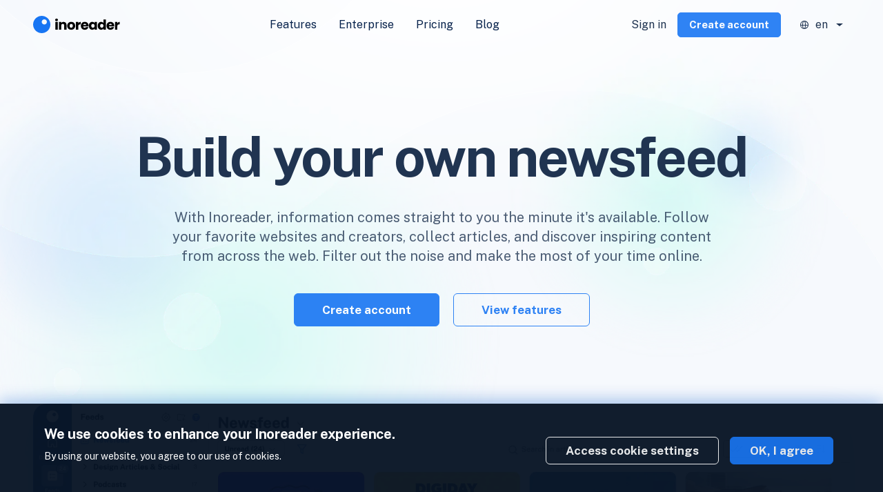

--- FILE ---
content_type: text/html; charset=UTF-8
request_url: https://www.inoreader.com/?add_feed=http%3A%2F%2Ftopgamesawarding.blogspot.com%2Ffeeds%2Fa
body_size: 29220
content:
<!DOCTYPE html>
<html lang="en">
<head>
<meta http-equiv="Content-Type" content="text/html"; charset="UTF-8">
<title>Inoreader – Build your own newsfeed</title>
<meta name="description" content="With Inoreader, content comes to you the minute it's available. Follow websites, social media feeds, podcasts, blogs, and newsletters. Enjoy what's important to you, all in one place.">
<meta name="referrer" content="strict-origin-when-cross-origin">
<!-- <meta name="referrer" content="no-referrer"> -->
<meta name="viewport" content="width=device-width, initial-scale=1.0">
<meta name="color-scheme" content="only light">
<!-- Open Graph -->
<meta property="og:url" content="https://www.inoreader.com/">
<meta property="og:description" content="With Inoreader, content comes to you the minute it's available. Follow websites, social media feeds, podcasts, blogs, and newsletters. Enjoy what's important to you, all in one place.">
<meta property="og:site_name" content="Inoreader">
<meta property="og:image" content="/images/landing/v4/og-images/og-image-default.png">
<meta property="og:title" content="Inoreader – Build your own newsfeed">
<meta property="og:type" content="website">

<!-- Twitter Cards -->
<meta name="twitter:card" content="summary_large_image">
<meta name="twitter:site" content="@Inoreader">
<meta name="twitter:creator" content="@Inoreader">
<meta name="twitter:title" content="Inoreader – Build your own newsfeed">
<meta name="twitter:description" content="With Inoreader, content comes to you the minute it's available. Follow websites, social media feeds, podcasts, blogs, and newsletters. Enjoy what's important to you, all in one place.">
<meta name="twitter:image:src" content="/images/landing/v4/og-images/og-image-default.png">
<meta name="twitter:app:android" content="com.innologica.inoreader">
<meta name="twitter:app:id:ipad" content="892355414">
<meta name="twitter:app:id:iphone" content="892355414">

<!-- Facebook stuff -->
<meta property="fb:app_id" content="234271153382050"/>

<!-- Google+ stuff -->
<meta itemprop="name" content="Inoreader – Build your own newsfeed">
<meta itemprop="description" content="With Inoreader, content comes to you the minute it's available. Follow websites, social media feeds, podcasts, blogs, and newsletters. Enjoy what's important to you, all in one place.">
<meta itemprop="image" content="/images/landing/v4/og-images/og-image-default.png">

<!-- iTunes link -->
<meta name="apple-itunes-app" content="app-id=892355414">

<!-- Preconnect to Google servers -->

<link rel="preconnect" href="https://fonts.googleapis.com" />
<link rel="dns-prefetch" href="https://fonts.googleapis.com" />

<!-- Canonical link -->
<link rel="canonical" href="https://www.inoreader.com/" />
<!-- RSS link -->
<link rel="alternate" type="application/rss+xml" title="Inoreader blog" href="https://www.inoreader.com/blog/feed" />
<!-- Chrome web store link -->
<link rel="chrome-webstore-item" href="https://chrome.google.com/webstore/detail/kfimphpokifbjgmjflanmfeppcjimgah" />

<!-- Microsoft related stuff -->
<meta name="application-name" content="Inoreader">
<meta name="msapplication-tooltip" content="Inoreader">
<meta name="msapplication-starturl" content="/">
<meta name="msapplication-TileColor" content="#FEFEFE">
<meta name="msapplication-TileImage" content="https://www.inoreader.com/icon-512.png">
<meta name="msvalidate.01" content="3EE9D14D34D7E6F9542238EAA38F2BD6">

<!-- iOS Safari Full screen -->
<meta name="apple-mobile-web-app-capable" content="yes">

<!-- Chrome Android Full screen -->
<meta name="mobile-web-app-capable" content="yes">

<!-- App Links -->
<!--
	<meta property="al:ios:url" content="applinks://docs" />
	<meta property="al:ios:app_store_id" content="12345" />
	<meta property="al:ios:app_name" content="App Links" />
	<meta property="al:android:url" content="applinks://docs" />
	<meta property="al:android:app_name" content="App Links" />
	<meta property="al:android:package" content="org.applinks" />
	<meta property="al:web:url" content="http://applinks.org/documentation" />
	-->

<!-- Preload images and stuff -->

<!-- Language declarations -->

    <link type="text/css" href="/css/icons_landing/style.css?v=14.7.3&ts=1756108519" rel="stylesheet" />
    <link href="/dist/landing.css?ts=1764838613" rel="stylesheet">
<script type="module" src="/dist/landing.js?ts=1760700691"></script>    <script type="text/javascript">
      //will be processed when the page is loaded
      var recaptcha_delayed = [];
    </script>

<!-- Sentry strart -->
<!-- 1 -->
<!-- 2 -->
<!-- 3 -->

<!-- Sentry end -->



<!-- Languages -->
    <script>
        var _js = function(msgid){
            return msgid;
        };
        var __js = function(singular, plural, count){
            var is_count_singular = (parseInt(count) <= '1' || parseInt(count) == 'Nan') ? true : false;
            if(is_count_singular){
                return sprintf(singular, count);
            }else{
                return sprintf(plural, count);
            }
        }
    </script>
<script type="text/javascript">
    var application_version = '14.7.3';
    var application_name = 'Inoreader';
    var application_address = 'https://www.inoreader.com';
    var application_address_secure = 'https://www.inoreader.com';
    var ul = 0;
    var retina = window.devicePixelRatio > 1;
    var google_analytics_enabled = 1;
    var innologica_analytics_enabled = 1;
    var facebook_pixel_enabled = 0;
    var device_type = 'normal';
    var float_left = 'left';
    var float_right = 'right';
    var icon_path = '';
    var icon_suffix = '';
    var rtl_suffix = '';
    var direction = 'ltr';
    var landing_paralax_enabled = false;
    var boosted_update_interval = 600;
    var redirect_uri_google = '&redirect_uri=https://www.inoreader.com/api/oauth2callback/';
    var redirect_uri_facebook = '&redirect_uri=https://www.inoreader.com/api/oauth2callback/facebook/';
    var redirect_uri_apple = '&redirect_uri=https://www.inoreader.com/api/oauth2callback/siwa/';

</script>
<script type="text/javascript" src="/include/site_js/index_common.js?v=14.7.3&ts=1764498283"></script>


    <script>
        var simple_explainer_youtube_id = 'MPuG9dEnl-M';
        var simple_explainer_vimeo_id = '135854188';
        var grecaptcha_site_key = '6Lf0RwETAAAAAPH6_LaPUlfEREdyYs8d99cMfV9s';

        window.addEventListener('DOMContentLoaded', function(event){
                    });
    </script>
    <link href="//fonts.googleapis.com/css2?family=Roboto:ital,wght@0,100;0,300;0,400;0,500;0,700;1,400;1,500;1,700&display=swap" rel="stylesheet">
    <link href="//fonts.googleapis.com/css2?family=Merriweather:ital,wght@0,400;0,700;1,400;1,700&display=swap" rel="stylesheet">
    <link href="//fonts.googleapis.com/css2?family=Lora:ital,wght@0,400;0,600;1,400;1,600&display=swap" rel="stylesheet">
    <link href="//fonts.googleapis.com/css2?family=Noto+Sans:ital,wght@0,400;0,700;1,400;1,700&display=swap" rel="stylesheet">
    <link href="//fonts.googleapis.com/css2?family=Noto+Serif:ital,wght@0,400;0,700;1,400;1,700&display=swap" rel="stylesheet">

    <script type="application/ld+json">{"@context":"http:\/\/schema.org","@type":"Organization","name":"Inoreader","logo":"https:\/\/www.inoreader.com\/icon-512.png","url":"https:\/\/www.inoreader.com","contactPoint":[{"@type":"ContactPoint","telephone":"+359 2 426 2243","contactType":"customer service","availableLanguage":["en","Bulgarian"]},{"@type":"ContactPoint","telephone":"+359 2 426 2243","contactType":"technical support","availableLanguage":["en","Bulgarian"]},{"@type":"ContactPoint","telephone":"+359 2 426 2243","contactType":"billing support","availableLanguage":["en","Bulgarian"]},{"@type":"ContactPoint","telephone":"+359 2 426 2243","contactType":"bill payment","availableLanguage":["en","Bulgarian"]},{"@type":"ContactPoint","telephone":"+359 2 426 2243","contactType":"sales","availableLanguage":["en","Bulgarian"]}],"sameAs":["https:\/\/x.com\/Inoreader","https:\/\/www.facebook.com\/Inoreader"]}</script>
    <!-- Trackers strart -->
    <!-- 1 -->
    <!-- 2 -->
    <!-- 3 -->
    
    

<script type="text/javascript">window['ga-disable-G-J73SM8Y5Q3'] = true;</script>

            
        <!-- Trackers end -->

    
    <!-- hreflang_block -->

	<link rel="alternate" hreflang="x-default" href="https://www.inoreader.com/" />
	<link rel="alternate" hreflang="cs" href="https://www.inoreader.com/cs/" />
	<link rel="alternate" hreflang="en" href="https://www.inoreader.com/" />
	<link rel="alternate" hreflang="es" href="https://www.inoreader.com/es/" />
	<link rel="alternate" hreflang="fr" href="https://www.inoreader.com/fr/" />
	<link rel="alternate" hreflang="it" href="https://www.inoreader.com/it/" />
	<link rel="alternate" hreflang="hu" href="https://www.inoreader.com/hu/" />
	<link rel="alternate" hreflang="nl" href="https://www.inoreader.com/nl/" />
	<link rel="alternate" hreflang="pl" href="https://www.inoreader.com/pl/" />
	<link rel="alternate" hreflang="sk" href="https://www.inoreader.com/sk/" />
	<link rel="alternate" hreflang="bg" href="https://www.inoreader.com/bg/" />
	<link rel="alternate" hreflang="uk" href="https://www.inoreader.com/uk/" />
	<link rel="alternate" hreflang="fa" href="https://www.inoreader.com/fa/" />
	<link rel="alternate" hreflang="zh-hans" href="https://www.inoreader.com/zh-hans/" />
	<link rel="alternate" hreflang="ja" href="https://www.inoreader.com/ja/" />
	<!-- End hreflang_block -->

<!-- favicon_block -->

    <link rel="icon" href="/favicon.ico?v=8" sizes="any">
    <link rel="icon" href="/icon.svg" type="image/svg+xml">
    <link rel="apple-touch-icon" href="/apple-touch-icon.png?v=8">
    <link rel="manifest" href="/manifest.webmanifest?v=2"><!-- End favicon_block -->
</head>
<body dir="ltr" leftmargin="0" topmargin="0" marginwidth="0" marginheight="0" onresize="resize();"
      class="theme_aqua" style="">
<div id="wraper" class="">
    <div id="sitecontent">
        <div class="top-notifications" id="top-notifications">
            

        </div>
        <!--header-->
    <header class="position-sticky">
        
<nav class="top-navigation navbar navbar-expand-xl px-3 px-xl-5">
    <a class="logo navbar-brand" href="/">
        <div style="margin-bottom: 3px; display: none;">
            <?xml version="1.0" encoding="UTF-8"?>
<svg width="25px" height="25px" viewBox="0 0 48 48" xmlns="http://www.w3.org/2000/svg">
    <g>
        <circle r="23" cy="24" cx="24"  fill="#1875f3"/>
        <circle r="7" cy="18" cx="30" stroke="#ffffff" fill="#ffffff"/>
    </g>
</svg>
        </div>
        <?xml version="1.0" encoding="UTF-8"?>
<svg width="135px" height="29px" viewBox="0 0 135 29" version="1.1" xmlns="http://www.w3.org/2000/svg" xmlns:xlink="http://www.w3.org/1999/xlink">
    <title>inoreader-logo</title>
    <g id="inoreader-logo" stroke="none" stroke-width="1" fill="none" fill-rule="evenodd">
        <path d="M12.5,0 C19.4035594,0 25,5.59644063 25,12.5 C25,19.4035594 19.4035594,25 12.5,25 C5.59644063,25 0,19.4035594 0,12.5 C0,5.59644063 5.59644063,0 12.5,0 Z M16.25,5 C14.1789322,5 12.5,6.67893219 12.5,8.75 C12.5,10.8210678 14.1789322,12.5 16.25,12.5 C18.3210678,12.5 20,10.8210678 20,8.75 C20,6.67893219 18.3210678,5 16.25,5 Z" id="logo-icon" fill="#1875F3"></path>
        <g id="inoreader" transform="translate(31.920000, 3.980000)" fill="#000000" fill-rule="nonzero">
            <path d="M2.04,3.7 C1.44,3.7 0.95,3.52333333 0.57,3.17 C0.19,2.81666667 0,2.38 0,1.86 C0,1.32666667 0.19,0.883333333 0.57,0.53 C0.95,0.176666667 1.44,0 2.04,0 C2.62666667,0 3.11,0.176666667 3.49,0.53 C3.87,0.883333333 4.06,1.32666667 4.06,1.86 C4.06,2.38 3.87,2.81666667 3.49,3.17 C3.11,3.52333333 2.62666667,3.7 2.04,3.7 Z M3.74,4.86 L3.74,16.02 L0.32,16.02 L0.32,4.86 L3.74,4.86 Z" id="Shape"></path>
            <path d="M12.267193,4.74 C13.5738597,4.74 14.617193,5.16333333 15.397193,6.01 C16.177193,6.85666667 16.567193,8.02 16.567193,9.5 L16.567193,16.02 L13.167193,16.02 L13.167193,9.96 C13.167193,9.21333333 12.9738597,8.63333333 12.587193,8.22 C12.2005263,7.80666667 11.6805263,7.6 11.027193,7.6 C10.3738597,7.6 9.85385967,7.80666667 9.467193,8.22 C9.08052633,8.63333333 8.887193,9.21333333 8.887193,9.96 L8.887193,16.02 L5.467193,16.02 L5.467193,4.86 L8.887193,4.86 L8.887193,6.34 C9.23385967,5.84666667 9.70052633,5.45666667 10.287193,5.17 C10.8738597,4.88333333 11.5338597,4.74 12.267193,4.74 Z" id="Path"></path>
            <path d="M23.274386,16.18 C22.1810527,16.18 21.1977193,15.9466667 20.324386,15.48 C19.4510527,15.0133333 18.764386,14.3466667 18.264386,13.48 C17.764386,12.6133333 17.514386,11.6 17.514386,10.44 C17.514386,9.29333333 17.7677193,8.28333333 18.274386,7.41 C18.7810527,6.53666667 19.474386,5.86666667 20.354386,5.4 C21.234386,4.93333333 22.2210527,4.7 23.314386,4.7 C24.4077193,4.7 25.394386,4.93333333 26.274386,5.4 C27.154386,5.86666667 27.8477193,6.53666667 28.354386,7.41 C28.8610527,8.28333333 29.114386,9.29333333 29.114386,10.44 C29.114386,11.5866667 28.8577193,12.5966667 28.344386,13.47 C27.8310527,14.3433333 27.1310527,15.0133333 26.244386,15.48 C25.3577193,15.9466667 24.3677193,16.18 23.274386,16.18 Z M23.274386,13.22 C23.9277193,13.22 24.484386,12.98 24.944386,12.5 C25.404386,12.02 25.634386,11.3333333 25.634386,10.44 C25.634386,9.54666667 25.4110527,8.86 24.964386,8.38 C24.5177193,7.9 23.9677193,7.66 23.314386,7.66 C22.6477193,7.66 22.094386,7.89666667 21.654386,8.37 C21.214386,8.84333333 20.994386,9.53333333 20.994386,10.44 C20.994386,11.3333333 21.2110527,12.02 21.644386,12.5 C22.0777193,12.98 22.6210527,13.22 23.274386,13.22 Z" id="Shape"></path>
            <path d="M33.601579,6.72 C34.001579,6.10666667 34.501579,5.62333333 35.101579,5.27 C35.701579,4.91666667 36.3682457,4.74 37.101579,4.74 L37.101579,8.36 L36.161579,8.36 C35.3082457,8.36 34.6682457,8.54333333 34.241579,8.91 C33.8149123,9.27666667 33.601579,9.92 33.601579,10.84 L33.601579,16.02 L30.181579,16.02 L30.181579,4.86 L33.601579,4.86 L33.601579,6.72 Z" id="Path"></path>
            <path d="M48.508772,10.26 C48.508772,10.58 48.488772,10.9133333 48.448772,11.26 L40.708772,11.26 C40.7621053,11.9533333 40.9854387,12.4833333 41.378772,12.85 C41.7721053,13.2166667 42.2554387,13.4 42.828772,13.4 C43.6821053,13.4 44.2754387,13.04 44.608772,12.32 L48.248772,12.32 C48.0621053,13.0533333 47.7254387,13.7133333 47.238772,14.3 C46.7521053,14.8866667 46.1421053,15.3466667 45.408772,15.68 C44.6754387,16.0133333 43.8554387,16.18 42.948772,16.18 C41.8554387,16.18 40.8821053,15.9466667 40.028772,15.48 C39.1754387,15.0133333 38.508772,14.3466667 38.028772,13.48 C37.548772,12.6133333 37.308772,11.6 37.308772,10.44 C37.308772,9.28 37.5454387,8.26666667 38.018772,7.4 C38.4921053,6.53333333 39.1554387,5.86666667 40.008772,5.4 C40.8621053,4.93333333 41.8421053,4.7 42.948772,4.7 C44.028772,4.7 44.988772,4.92666667 45.828772,5.38 C46.668772,5.83333333 47.3254387,6.48 47.798772,7.32 C48.2721053,8.16 48.508772,9.14 48.508772,10.26 Z M45.008772,9.36 C45.008772,8.77333333 44.808772,8.30666667 44.408772,7.96 C44.008772,7.61333333 43.508772,7.44 42.908772,7.44 C42.3354387,7.44 41.8521053,7.60666667 41.458772,7.94 C41.0654387,8.27333333 40.8221053,8.74666667 40.728772,9.36 L45.008772,9.36 Z" id="Shape"></path>
            <path d="M48.875965,10.42 C48.875965,9.27333333 49.0926317,8.26666667 49.525965,7.4 C49.9592983,6.53333333 50.5492983,5.86666667 51.295965,5.4 C52.0426317,4.93333333 52.875965,4.7 53.795965,4.7 C54.5826317,4.7 55.2726317,4.86 55.865965,5.18 C56.4592983,5.5 56.915965,5.92 57.235965,6.44 L57.235965,4.86 L60.655965,4.86 L60.655965,16.02 L57.235965,16.02 L57.235965,14.44 C56.9026317,14.96 56.4392983,15.38 55.845965,15.7 C55.2526317,16.02 54.5626317,16.18 53.775965,16.18 C52.8692983,16.18 52.0426317,15.9433333 51.295965,15.47 C50.5492983,14.9966667 49.9592983,14.3233333 49.525965,13.45 C49.0926317,12.5766667 48.875965,11.5666667 48.875965,10.42 Z M57.235965,10.44 C57.235965,9.58666667 56.9992983,8.91333333 56.525965,8.42 C56.0526317,7.92666667 55.475965,7.68 54.795965,7.68 C54.115965,7.68 53.5392983,7.92333333 53.065965,8.41 C52.5926317,8.89666667 52.355965,9.56666667 52.355965,10.42 C52.355965,11.2733333 52.5926317,11.95 53.065965,12.45 C53.5392983,12.95 54.115965,13.2 54.795965,13.2 C55.475965,13.2 56.0526317,12.9533333 56.525965,12.46 C56.9992983,11.9666667 57.235965,11.2933333 57.235965,10.44 Z" id="Shape"></path>
            <path d="M61.703158,10.42 C61.703158,9.27333333 61.9198247,8.26666667 62.353158,7.4 C62.7864913,6.53333333 63.3764913,5.86666667 64.123158,5.4 C64.8698247,4.93333333 65.703158,4.7 66.623158,4.7 C67.3564913,4.7 68.0264913,4.85333333 68.633158,5.16 C69.2398247,5.46666667 69.7164913,5.88 70.063158,6.4 L70.063158,1.22 L73.483158,1.22 L73.483158,16.02 L70.063158,16.02 L70.063158,14.42 C69.743158,14.9533333 69.2864913,15.38 68.693158,15.7 C68.0998247,16.02 67.4098247,16.18 66.623158,16.18 C65.703158,16.18 64.8698247,15.9433333 64.123158,15.47 C63.3764913,14.9966667 62.7864913,14.3233333 62.353158,13.45 C61.9198247,12.5766667 61.703158,11.5666667 61.703158,10.42 Z M70.063158,10.44 C70.063158,9.58666667 69.8264913,8.91333333 69.353158,8.42 C68.8798247,7.92666667 68.303158,7.68 67.623158,7.68 C66.943158,7.68 66.3664913,7.92333333 65.893158,8.41 C65.4198247,8.89666667 65.183158,9.56666667 65.183158,10.42 C65.183158,11.2733333 65.4198247,11.95 65.893158,12.45 C66.3664913,12.95 66.943158,13.2 67.623158,13.2 C68.303158,13.2 68.8798247,12.9533333 69.353158,12.46 C69.8264913,11.9666667 70.063158,11.2933333 70.063158,10.44 Z" id="Shape"></path>
            <path d="M85.730351,10.26 C85.730351,10.58 85.710351,10.9133333 85.670351,11.26 L77.930351,11.26 C77.9836843,11.9533333 78.2070177,12.4833333 78.600351,12.85 C78.9936843,13.2166667 79.4770177,13.4 80.050351,13.4 C80.9036843,13.4 81.4970177,13.04 81.830351,12.32 L85.470351,12.32 C85.2836843,13.0533333 84.9470177,13.7133333 84.460351,14.3 C83.9736843,14.8866667 83.3636843,15.3466667 82.630351,15.68 C81.8970177,16.0133333 81.0770177,16.18 80.170351,16.18 C79.0770177,16.18 78.1036843,15.9466667 77.250351,15.48 C76.3970177,15.0133333 75.730351,14.3466667 75.250351,13.48 C74.770351,12.6133333 74.530351,11.6 74.530351,10.44 C74.530351,9.28 74.7670177,8.26666667 75.240351,7.4 C75.7136843,6.53333333 76.3770177,5.86666667 77.230351,5.4 C78.0836843,4.93333333 79.0636843,4.7 80.170351,4.7 C81.250351,4.7 82.210351,4.92666667 83.050351,5.38 C83.890351,5.83333333 84.5470177,6.48 85.020351,7.32 C85.4936843,8.16 85.730351,9.14 85.730351,10.26 Z M82.230351,9.36 C82.230351,8.77333333 82.030351,8.30666667 81.630351,7.96 C81.230351,7.61333333 80.730351,7.44 80.130351,7.44 C79.5570177,7.44 79.0736843,7.60666667 78.680351,7.94 C78.2870177,8.27333333 78.0436843,8.74666667 77.950351,9.36 L82.230351,9.36 Z" id="Shape"></path>
            <path d="M90.197544,6.72 C90.597544,6.10666667 91.097544,5.62333333 91.697544,5.27 C92.297544,4.91666667 92.9642107,4.74 93.697544,4.74 L93.697544,8.36 L92.757544,8.36 C91.9042107,8.36 91.2642107,8.54333333 90.837544,8.91 C90.4108773,9.27666667 90.197544,9.92 90.197544,10.84 L90.197544,16.02 L86.777544,16.02 L86.777544,4.86 L90.197544,4.86 L90.197544,6.72 Z" id="Path"></path>
        </g>
    </g>
</svg>    </a>
    <div class="navigation collapse navbar-collapse justify-content-center order-3 order-sm-2 scrollbar" id="mainNav">
        <ul class="navbar-nav mr-auto flex mb-0 ps-0">
            <li class="nav-item d-none">
                <a href="/signup"
                   class="color-success d-flex d-sm-none">Start 15-Day Trial                </a>
            </li>
            <li class='active nav-item'><a href='/' class='prg-md nav-link d-none d-xxl-block'>Home</a></li><li class=' nav-item'><a href='/features' class='prg-md nav-link '>Features</a></li><li class=' nav-item'><a href='/enterprise' class='prg-md nav-link '>Enterprise</a></li><li class=' nav-item'><a href='/pricing' class='prg-md nav-link '>Pricing</a></li><li class=' nav-item'><a href='/blog' class='prg-md nav-link '>Blog</a></li><li class=' nav-item'><a href='/contact' class='prg-md nav-link d-none d-xxl-block'>Contact</a></li>            <li class="flex p-3 justify-content-center d-flex d-sm-none nav-item">
                <a class="app-download-btn mb-2"
   href="https://apps.apple.com/app/apple-store/id892355414?pt=32204000&ct=inoreader_internal&mt=8"
   target="_blank">
    <img
            alt="Inoreader iOS App at the Play Store"
            src="/images/landing/v2/appstore-badge.svg"
            srcset="/images/landing/v2/appstore-badge.svg"
            width="140px"
    />
</a>
<a class="app-download-btn mb-2"
   href="https://play.google.com/store/apps/details?id=com.innologica.inoreader"
   target="_blank">
    <img
            alt="Inoreader Android App on Google Play"
            src="/images/landing/v2/playstore-badge.svg"
            srcset="/images/landing/v2/playstore-badge.svg"
            width="140px"
    />
</a>
            </li>
            <li class="d-sm-none position-static dropdown nav-item language">
                <button rel="nofollow" class=" dropdown-toggle flex mx-sm-1"
        data-bs-toggle="dropdown">
    <i class="icon-lang-menu"></i>
    <span class="font-weight-normal px-2">en</span>
</button>
<ul class="dropdown-menu dropdown-menu-end">
    <div class="row flex-column flex-md-row w-100 justify-content-between">
                    <div class="col-12 col-lg-4">
                <ul class="lang-menu navbar-nav flex-column">
                                            <li class="nav-item">
                            <a class="dropdown-item flex" type="button" href="/cs/?add_feed=http%3A%2F%2Ftopgamesawarding.blogspot.com%2Ffeeds%2Fa"
                               title="Czech">
                                <i class="icon-checkmark me-2"
                                   style="visibility:hidden; "></i>
                                Čeština                            </a>
                        </li>
                                            <li class="nav-item active">
                            <a class="dropdown-item flex" type="button" href="/?add_feed=http%3A%2F%2Ftopgamesawarding.blogspot.com%2Ffeeds%2Fa"
                               title="English">
                                <i class="icon-checkmark me-2"
                                   style=" "></i>
                                English                            </a>
                        </li>
                                            <li class="nav-item">
                            <a class="dropdown-item flex" type="button" href="/es/?add_feed=http%3A%2F%2Ftopgamesawarding.blogspot.com%2Ffeeds%2Fa"
                               title="Spanish">
                                <i class="icon-checkmark me-2"
                                   style="visibility:hidden; "></i>
                                Español                            </a>
                        </li>
                                            <li class="nav-item">
                            <a class="dropdown-item flex" type="button" href="/fr/?add_feed=http%3A%2F%2Ftopgamesawarding.blogspot.com%2Ffeeds%2Fa"
                               title="French">
                                <i class="icon-checkmark me-2"
                                   style="visibility:hidden; "></i>
                                Français                            </a>
                        </li>
                                            <li class="nav-item">
                            <a class="dropdown-item flex" type="button" href="/it/?add_feed=http%3A%2F%2Ftopgamesawarding.blogspot.com%2Ffeeds%2Fa"
                               title="Italian">
                                <i class="icon-checkmark me-2"
                                   style="visibility:hidden; "></i>
                                Italiano                            </a>
                        </li>
                                    </ul>
            </div>
                    <div class="col-12 col-lg-4">
                <ul class="lang-menu navbar-nav flex-column">
                                            <li class="nav-item">
                            <a class="dropdown-item flex" type="button" href="/hu/?add_feed=http%3A%2F%2Ftopgamesawarding.blogspot.com%2Ffeeds%2Fa"
                               title="Hungarian">
                                <i class="icon-checkmark me-2"
                                   style="visibility:hidden; "></i>
                                Magyar                            </a>
                        </li>
                                            <li class="nav-item">
                            <a class="dropdown-item flex" type="button" href="/nl/?add_feed=http%3A%2F%2Ftopgamesawarding.blogspot.com%2Ffeeds%2Fa"
                               title="Dutch">
                                <i class="icon-checkmark me-2"
                                   style="visibility:hidden; "></i>
                                Nederlands                            </a>
                        </li>
                                            <li class="nav-item">
                            <a class="dropdown-item flex" type="button" href="/pl/?add_feed=http%3A%2F%2Ftopgamesawarding.blogspot.com%2Ffeeds%2Fa"
                               title="Polish">
                                <i class="icon-checkmark me-2"
                                   style="visibility:hidden; "></i>
                                Polski                            </a>
                        </li>
                                            <li class="nav-item">
                            <a class="dropdown-item flex" type="button" href="/sk/?add_feed=http%3A%2F%2Ftopgamesawarding.blogspot.com%2Ffeeds%2Fa"
                               title="Slovak">
                                <i class="icon-checkmark me-2"
                                   style="visibility:hidden; "></i>
                                Slovenčina                            </a>
                        </li>
                                            <li class="nav-item">
                            <a class="dropdown-item flex" type="button" href="/bg/?add_feed=http%3A%2F%2Ftopgamesawarding.blogspot.com%2Ffeeds%2Fa"
                               title="Bulgarian">
                                <i class="icon-checkmark me-2"
                                   style="visibility:hidden; "></i>
                                Български                            </a>
                        </li>
                                    </ul>
            </div>
                    <div class="col-12 col-lg-4">
                <ul class="lang-menu navbar-nav flex-column">
                                            <li class="nav-item">
                            <a class="dropdown-item flex" type="button" href="/uk/?add_feed=http%3A%2F%2Ftopgamesawarding.blogspot.com%2Ffeeds%2Fa"
                               title="Ukrainian">
                                <i class="icon-checkmark me-2"
                                   style="visibility:hidden; "></i>
                                Українська                            </a>
                        </li>
                                            <li class="nav-item">
                            <a class="dropdown-item flex" type="button" href="/fa/?add_feed=http%3A%2F%2Ftopgamesawarding.blogspot.com%2Ffeeds%2Fa"
                               title="Persian">
                                <i class="icon-checkmark me-2"
                                   style="visibility:hidden; "></i>
                                پارسی                             </a>
                        </li>
                                            <li class="nav-item">
                            <a class="dropdown-item flex" type="button" href="/zh-hans/?add_feed=http%3A%2F%2Ftopgamesawarding.blogspot.com%2Ffeeds%2Fa"
                               title="Chinese Simplified">
                                <i class="icon-checkmark me-2"
                                   style="visibility:hidden; "></i>
                                中文(简体)                            </a>
                        </li>
                                            <li class="nav-item">
                            <a class="dropdown-item flex" type="button" href="/ja/?add_feed=http%3A%2F%2Ftopgamesawarding.blogspot.com%2Ffeeds%2Fa"
                               title="Japanese">
                                <i class="icon-checkmark me-2"
                                   style="visibility:hidden; "></i>
                                日本語                            </a>
                        </li>
                                    </ul>
            </div>
            </div>
</ul>
            </li>
        </ul>
    </div>
    <div class="flex header-btns order-1 order-xl-3">
        <button class="navbar-toggler order-2 order-xl-1" type="button" data-bs-toggle="collapse"
                data-bs-target="#mainNav" aria-controls="mainNav" aria-expanded="false"
                aria-label="Toggle navigation">
            <span class="icon-hamburger-menu"></span>
            <span class="icon-hamburger-menu-x"></span>
        </button>
                <a href="/login"
           class="font-size-16 "
           onclick="return openModal('loginModal');">Sign in</a>
        <a class="btn btn-sm btn-primary mx-3 d-none d-md-block" href="/signup"
           onclick="return openModal('signupModal');">Create account</a>
                <div class="d-none d-sm-flex dropdown language">
            <button rel="nofollow" class=" dropdown-toggle flex mx-sm-1"
        data-bs-toggle="dropdown">
    <i class="icon-lang-menu"></i>
    <span class="font-weight-normal px-2">en</span>
</button>
<ul class="dropdown-menu dropdown-menu-end">
    <div class="row flex-column flex-md-row w-100 justify-content-between">
                    <div class="col-12 col-lg-4">
                <ul class="lang-menu navbar-nav flex-column">
                                            <li class="nav-item">
                            <a class="dropdown-item flex" type="button" href="/cs/?add_feed=http%3A%2F%2Ftopgamesawarding.blogspot.com%2Ffeeds%2Fa"
                               title="Czech">
                                <i class="icon-checkmark me-2"
                                   style="visibility:hidden; "></i>
                                Čeština                            </a>
                        </li>
                                            <li class="nav-item active">
                            <a class="dropdown-item flex" type="button" href="/?add_feed=http%3A%2F%2Ftopgamesawarding.blogspot.com%2Ffeeds%2Fa"
                               title="English">
                                <i class="icon-checkmark me-2"
                                   style=" "></i>
                                English                            </a>
                        </li>
                                            <li class="nav-item">
                            <a class="dropdown-item flex" type="button" href="/es/?add_feed=http%3A%2F%2Ftopgamesawarding.blogspot.com%2Ffeeds%2Fa"
                               title="Spanish">
                                <i class="icon-checkmark me-2"
                                   style="visibility:hidden; "></i>
                                Español                            </a>
                        </li>
                                            <li class="nav-item">
                            <a class="dropdown-item flex" type="button" href="/fr/?add_feed=http%3A%2F%2Ftopgamesawarding.blogspot.com%2Ffeeds%2Fa"
                               title="French">
                                <i class="icon-checkmark me-2"
                                   style="visibility:hidden; "></i>
                                Français                            </a>
                        </li>
                                            <li class="nav-item">
                            <a class="dropdown-item flex" type="button" href="/it/?add_feed=http%3A%2F%2Ftopgamesawarding.blogspot.com%2Ffeeds%2Fa"
                               title="Italian">
                                <i class="icon-checkmark me-2"
                                   style="visibility:hidden; "></i>
                                Italiano                            </a>
                        </li>
                                    </ul>
            </div>
                    <div class="col-12 col-lg-4">
                <ul class="lang-menu navbar-nav flex-column">
                                            <li class="nav-item">
                            <a class="dropdown-item flex" type="button" href="/hu/?add_feed=http%3A%2F%2Ftopgamesawarding.blogspot.com%2Ffeeds%2Fa"
                               title="Hungarian">
                                <i class="icon-checkmark me-2"
                                   style="visibility:hidden; "></i>
                                Magyar                            </a>
                        </li>
                                            <li class="nav-item">
                            <a class="dropdown-item flex" type="button" href="/nl/?add_feed=http%3A%2F%2Ftopgamesawarding.blogspot.com%2Ffeeds%2Fa"
                               title="Dutch">
                                <i class="icon-checkmark me-2"
                                   style="visibility:hidden; "></i>
                                Nederlands                            </a>
                        </li>
                                            <li class="nav-item">
                            <a class="dropdown-item flex" type="button" href="/pl/?add_feed=http%3A%2F%2Ftopgamesawarding.blogspot.com%2Ffeeds%2Fa"
                               title="Polish">
                                <i class="icon-checkmark me-2"
                                   style="visibility:hidden; "></i>
                                Polski                            </a>
                        </li>
                                            <li class="nav-item">
                            <a class="dropdown-item flex" type="button" href="/sk/?add_feed=http%3A%2F%2Ftopgamesawarding.blogspot.com%2Ffeeds%2Fa"
                               title="Slovak">
                                <i class="icon-checkmark me-2"
                                   style="visibility:hidden; "></i>
                                Slovenčina                            </a>
                        </li>
                                            <li class="nav-item">
                            <a class="dropdown-item flex" type="button" href="/bg/?add_feed=http%3A%2F%2Ftopgamesawarding.blogspot.com%2Ffeeds%2Fa"
                               title="Bulgarian">
                                <i class="icon-checkmark me-2"
                                   style="visibility:hidden; "></i>
                                Български                            </a>
                        </li>
                                    </ul>
            </div>
                    <div class="col-12 col-lg-4">
                <ul class="lang-menu navbar-nav flex-column">
                                            <li class="nav-item">
                            <a class="dropdown-item flex" type="button" href="/uk/?add_feed=http%3A%2F%2Ftopgamesawarding.blogspot.com%2Ffeeds%2Fa"
                               title="Ukrainian">
                                <i class="icon-checkmark me-2"
                                   style="visibility:hidden; "></i>
                                Українська                            </a>
                        </li>
                                            <li class="nav-item">
                            <a class="dropdown-item flex" type="button" href="/fa/?add_feed=http%3A%2F%2Ftopgamesawarding.blogspot.com%2Ffeeds%2Fa"
                               title="Persian">
                                <i class="icon-checkmark me-2"
                                   style="visibility:hidden; "></i>
                                پارسی                             </a>
                        </li>
                                            <li class="nav-item">
                            <a class="dropdown-item flex" type="button" href="/zh-hans/?add_feed=http%3A%2F%2Ftopgamesawarding.blogspot.com%2Ffeeds%2Fa"
                               title="Chinese Simplified">
                                <i class="icon-checkmark me-2"
                                   style="visibility:hidden; "></i>
                                中文(简体)                            </a>
                        </li>
                                            <li class="nav-item">
                            <a class="dropdown-item flex" type="button" href="/ja/?add_feed=http%3A%2F%2Ftopgamesawarding.blogspot.com%2Ffeeds%2Fa"
                               title="Japanese">
                                <i class="icon-checkmark me-2"
                                   style="visibility:hidden; "></i>
                                日本語                            </a>
                        </li>
                                    </ul>
            </div>
            </div>
</ul>
        </div>
    </div>
</nav>


    </header>
<!--content-->
<div class="main-content position-relative">
    <div class="position-relative homepage-hero">
    <div class="hero container-xxl px-3 px-sm-5">
            
<div class="mt-0 flex flex-column d-sm-block hero-bgr col-12 col-lg-9 mx-auto" id="hero-text">
    <h1 class="hero-heading heading-h1 mt-0 mt-sm-4 mb-4 mb-sm-0">Build your own newsfeed</h1>
    <p class="py-3 px-lg-5 px-0 py-sm-4 mt-2 prg-lg mx-auto">
        With Inoreader, information comes straight to you the minute it's available.        Follow your favorite websites and creators, collect articles, and discover inspiring content from across the web.        Filter out the noise and make the most of your time online.    </p>
    <div class="actions pb-2 mb-2 pb-sm-5 mb-sm-5">
        <a class="btn btn-xl btn-primary mb-3" href="/signup" onclick="return openModal('signupModal');">Create account</a>
        <a class="btn btn-tertiary btn-xl btn-lg ms-lg-3 mb-2" href="/features">View features</a>
    </div>
</div>

<div class="d-sm-flex justify-content-md-center">
    <div id="hero" class="position-relative mb-5 w-100">
        <div id="hero-desktop" style="height: 100%;">
            <img src="/images/landing/v4/hero/hero-desktop-1x.webp?ts=1736241070"
                 srcset="/images/landing/v4/hero/hero-desktop-2x.webp?ts=1736241070 2x"
                 width="100%" height="auto"
                 alt="Inoreader Desktop app"/>
        </div>
        <div id="hero-mobile" class="position-absolute d-none d-md-block"
             style="max-width: 225px; width: 20%;">
            <img src="/images/landing/v4/hero/hero-mobile-1x.webp"
                 srcset="/images/landing/v4/hero/hero-mobile-2x.webp 2x"
                 width="100%"
                 alt="Inoreader Mobile App"/>
        </div>
    </div>
</div>
    </div>
</div>
<div class="py-lg-5">
    <div class="container-xxl px-3 px-sm-5">
        <div class="position-relative feature-row-1 flex-lg-row">
    <div class="info-section">
        <div class="flex justify-content-between flex-column flex-lg-row">
            <div class="order-2 order-md-1 feature-row-image position-relative flex flex-column flex-md-row justify-content-center col-12 col-md-8 col-lg-6"
                 style="background-image: -webkit-image-set(
    url('/images/landing/v2/interface_screenshots/ui-follow-websites-1x.webp') 1x,
    url('/images/landing/v2/interface_screenshots/ui-follow-websites-2x.webp') 2x);
  background-image: image-set(
    url('/images/landing/v2/interface_screenshots/ui-follow-websites-1x.webp') 1x,
    url('/images/landing/v2/interface_screenshots/ui-follow-websites-2x.webp') 2x);">
                            </div>
            <div class="col-12 col-md-8 col-lg-6 feature-row-text text-left order-1 order-md-2">
                                    <h2 class="heading-h3">Follow your favorite websites and creators</h2>
                                <div class="prg-lg text-left mt-3 mt-md-2">Bring the content that matters to you together and enjoy the best from the web in a single place.</div>
                            </div>
        </div>
    </div>
</div>
        <!---->
        <div class="position-relative feature-row-2 flex-lg-row-reverse">
    <div class="info-section">
        <div class="flex justify-content-between flex-column flex-lg-row-reverse">
            <div class="order-2 order-md-1 feature-row-image position-relative flex flex-column flex-md-row justify-content-center col-12 col-md-8 col-lg-6"
                 style="background-image: -webkit-image-set(
    url('/images/landing/v4/interface_screenshots/one-stop-content-hub-1x.webp') 1x,
    url('/images/landing/v4/interface_screenshots/one-stop-content-hub-2x.webp') 2x);
  background-image: image-set(
    url('/images/landing/v4/interface_screenshots/one-stop-content-hub-1x.webp') 1x,
    url('/images/landing/v4/interface_screenshots/one-stop-content-hub-2x.webp') 2x);">
                            </div>
            <div class="col-12 col-md-8 col-lg-6 feature-row-text text-left order-1 order-md-2">
                                    <h2 class="heading-h3">Create a one-stop content hub</h2>
                                <div class="prg-lg text-left mt-3 mt-md-2">Save items to read later, collect web pages, and manage your reading list with tags.</div>
                            </div>
        </div>
    </div>
</div>
        <div class="position-relative feature-row-3 flex-lg-row">
    <div class="info-section">
        <div class="flex justify-content-between flex-column flex-lg-row">
            <div class="order-2 order-md-1 feature-row-image position-relative flex flex-column flex-md-row justify-content-center col-12 col-md-8 col-lg-6"
                 style="background-image: -webkit-image-set(
    url('/images/landing/v4/interface_screenshots/save-time-1x.webp') 1x,
    url('/images/landing/v4/interface_screenshots/save-time-2x.webp') 2x);
  background-image: image-set(
    url('/images/landing/v4/interface_screenshots/save-time-1x.webp') 1x,
    url('/images/landing/v4/interface_screenshots/save-time-2x.webp') 2x);">
                            </div>
            <div class="col-12 col-md-8 col-lg-6 feature-row-text text-left order-1 order-md-2">
                                    <h2 class="heading-h3">Save time with powerful automations</h2>
                                <div class="prg-lg text-left mt-3 mt-md-2">Streamline content discovery and leave out what's irrelevant. You set the rules, Inoreader does the work.</div>
                            </div>
        </div>
    </div>
</div>
        <div class="position-relative feature-row-2 gradient-bgr flex-lg-row-reverse">
    <div class="info-section">
        <div class="flex justify-content-between flex-column flex-lg-row-reverse">
            <div class="order-2 order-md-1 feature-row-image position-relative flex flex-column flex-md-row justify-content-center col-12 col-md-8 col-lg-6"
                 style="background-image: -webkit-image-set(
    url('/images/landing/v4/interface_screenshots/inoreader-intelligence-1x.webp') 1x,
    url('/images/landing/v4/interface_screenshots/inoreader-intelligence-2x.webp') 2x);
  background-image: image-set(
    url('/images/landing/v4/interface_screenshots/inoreader-intelligence-1x.webp') 1x,
    url('/images/landing/v4/interface_screenshots/inoreader-intelligence-2x.webp') 2x);">
                            </div>
            <div class="col-12 col-md-8 col-lg-6 feature-row-text text-left order-1 order-md-2">
                                    <h2 class="heading-h3"><span class="gradient-text d-block">Inoreader Intelligence</span></h2>
                                <div class="prg-lg text-left mt-3 mt-md-2">Harness the power of generative AI to summarize articles, ask questions, execute custom or predefined prompts, and generate reports from multiple articles at once.</div>
                            </div>
        </div>
    </div>
</div>
    </div>
</div>

<div class="py-5 position-relative z-index-10">
    <div class="container-xxl px-3 px-sm-5">
        
<div class="carousel-section mt-4" data-autoload="carousel">
    <div class="position-relative">
        <div class="flex justify-content-between align-items-center">
            <div class="text-center mx-auto">
                                    <h2 class="col text-center heading-h2">Case studies&nbsp;</h2>
                                            </div>
                        <div class="col-auto position-absolute position-absolute-right d-none d-sm-block">
                <button class="btn-circle scroll-prev">
                    <img src="/images/landing/v2/pictograms/arrow-left.svg" alt="left arrow"/>
                </button>
                <button class="btn-circle ms-2 scroll-next">
                    <img src="/images/landing/v2/pictograms/arrow-right.svg" alt="right arrow" />
                </button>
            </div>
        </div>
    </div>

    <div class="flex position-relative">
        <div class="carousel-fader"></div>
        <div class="carousel-wrapper flex flex-grow-1">
            <div class="py-5 flex carousel align-items-stretch flex-grow-1" style="z-index: 8;">
                                    <div class="carousel-item col-4">
                        <a
        class="card text-center flex flex-column news-item px-2 py-3 p-sm-4
        "
        style="background-image: url(https://www.inoreader.com/blog/wp-content/uploads/2025/07/vitaly-gariev-8kggggvzDX0-unsplash-768x432.jpg)"
        href="/case-studies/content-workflows-with-inoreader-intelligence.html"
>

        <div class="blue-bottom"></div>
    <h3 class="title mt-4 mb-3 px-3 px-sm-5 heading-h4">Content workflows with Inoreader Intelligence</h3>
</a>
                    </div>
                                    <div class="carousel-item col-4">
                        <a
        class="card text-center flex flex-column news-item px-2 py-3 p-sm-4
        "
        style="background-image: url(https://www.inoreader.com/blog/wp-content/uploads/2023/03/shutterstock_1242268732-768x512.jpg)"
        href="/case-studies/brand-monitoring-simplified.html"
>

        <div class="blue-bottom"></div>
    <h3 class="title mt-4 mb-3 px-3 px-sm-5 heading-h4">Brand monitoring simplified</h3>
</a>
                    </div>
                                    <div class="carousel-item col-4">
                        <a
        class="card text-center flex flex-column news-item px-2 py-3 p-sm-4
        "
        style="background-image: url(https://www.inoreader.com/blog/wp-content/uploads/2023/02/shutterstock_669190234-768x512.jpg)"
        href="/case-studies/research-and-collaboration-for-public-institutions.html"
>

        <div class="blue-bottom"></div>
    <h3 class="title mt-4 mb-3 px-3 px-sm-5 heading-h4">Research for public institutions</h3>
</a>
                    </div>
                                    <div class="carousel-item col-4">
                        <a
        class="card text-center flex flex-column news-item px-2 py-3 p-sm-4
        "
        style="background-image: url(https://www.inoreader.com/blog/wp-content/uploads/2023/02/shutterstock_681206938-768x445.jpg)"
        href="/case-studies/helping-editorial-teams-stay-sane.html"
>

        <div class="blue-bottom"></div>
    <h3 class="title mt-4 mb-3 px-3 px-sm-5 heading-h4">Helping editorial teams stay sane</h3>
</a>
                    </div>
                                <div class="carousel-image  last"></div>
            </div>
        </div>
    </div>
</div>
        <div class="text-center mb-4">
            <a href="/case-studies" class="read-more-link font-weight-bold with-arrow">Discover all</a>
        </div>
    </div>
</div>


<div class="py-5 position-relative z-index-10 bg-secondary-color dots-motive">
    
    <div class="container-xxl py-5 px-3 px-sm-5">
        <div class="row justify-content-between">
            <h2 class="col text-center heading-h2 mb-5">Features? We've got some.</h2>
        </div>

        <div class="flex flex-wrap flex-sm-row align-items-stretch justify-content-center row-cols-1 row-cols-md-3 row-cols-lg-5">
                                
<div class="feature-short px-4 text-left my-5">
    <i class="icon-follow-websites-icon"></i>
    <h3 class="mt-3 heading-h6">Websites & RSS</h3>
    <p class="prg-sm mb-2">Follow media outlets, blogs, corporate websites, and newsletters. Search for articles and stay ahead with RSS and Web feeds.</p>
    </div>
                                
<div class="feature-short px-4 text-left my-5">
    <i class="icon-teams_faq"></i>
    <h3 class="mt-3 heading-h6">Social listening</h3>
    <p class="prg-sm mb-2">Monitor Facebook pages, Telegram channels, Mastodon and Reddit feeds. Sync your YouTube subscriptions and listen to podcasts.</p>
    </div>
                                
<div class="feature-short px-4 text-left my-5">
    <i class="icon-keyword-monitoring-icon"></i>
    <h3 class="mt-3 heading-h6">Monitoring feeds</h3>
    <p class="prg-sm mb-2">Get updates on emerging trends and be the first to know the latest news on your topics and keywords in 30 languages.</p>
    </div>
                                
<div class="feature-short px-4 text-left my-5">
    <i class="icon-automate-feed-icon"></i>
    <h3 class="mt-3 heading-h6">Feed automation</h3>
    <p class="prg-sm mb-2">Enjoy the best experience with customized feeds. Use filters and rules, assign tags and notes, and collect what's important in folders.</p>
    </div>
                                
<div class="feature-short px-4 text-left my-5">
    <i class="icon-collaboration-icon"></i>
    <h3 class="mt-3 heading-h6">Collaboration</h3>
    <p class="prg-sm mb-2">Bring your team on board and stay ahead of your competitors. Monitor brands, patents, or regulation changes and share insights.</p>
    </div>
            
            <div class="features-read-more text-center flex align-items-center px-3 justify-content-sm-center"><a href="/features" class="prg-md read-more-link font-weight-bold with-arrow">Explore all features</a></div>        </div>
    </div>
</div>

<div class="py-5 position-relative z-index-10">
    <div class="container-xxl px-3 px-sm-5">
        
<div class="carousel-section mt-4" data-autoload="carousel">
    <div class="position-relative">
        <div class="flex justify-content-between align-items-center">
            <div class="text-center mx-auto">
                                    <h2 class="col text-center heading-h2">Discover&nbsp;</h2>
                                                    <p class="text-muted-themed mb-4 prg-md text-center" style="max-width: 720px;">The best sources, curated by our team. Find the latest local and global news, trending articles, and industry insights. Use Inoreader to develop your skills and learn, or adopt a new hobby and enjoy lifestyle content with our collections.&nbsp;</p>
                            </div>
                        <div class="col-auto position-absolute position-absolute-right d-none d-sm-block">
                <button class="btn-circle scroll-prev">
                    <img src="/images/landing/v2/pictograms/arrow-left.svg" alt="left arrow"/>
                </button>
                <button class="btn-circle ms-2 scroll-next">
                    <img src="/images/landing/v2/pictograms/arrow-right.svg" alt="right arrow" />
                </button>
            </div>
        </div>
    </div>

    <div class="flex position-relative">
        <div class="carousel-fader"></div>
        <div class="carousel-wrapper flex flex-grow-1">
            <div class="py-5 flex carousel align-items-stretch flex-grow-1" style="z-index: 8;">
                                    <div class="carousel-item col-2">
                        <div class="card d-block text-center flex flex-column collection-item ">
    <a class="no-pointer-events" href="/discover/topic/top-news">
        <div class="card-header mb-4 flex justify-content-center" style="background-image: url(https://www.inoreader.com/camo/sjLyytSz9qAU3ZNeWQLbTrbuj2NkP9eu-COg4NGStF_k,q80,x166,b64/aHR0cHM6Ly93d3cuaW5vcmVhZGVyLmNvbS9jZG4vY2F0YWxvZ3Vlcy8xMC92My9kM2Q5NDQ2ODAyYTQ0MjU5NzU1ZDM4ZTZkMTYzZTgyMC5qcGc)">
            <h3 class="text-light font-size-26 mb-0">Top News</h3>
        </div>
    </a>
    <a class="btn my-4 btn-secondary btn-md d-none" href="/discover/topic/top-news">Explore</a>

    <div class="row row-cols-4 g-2 mx-auto mt-4 mb-2 flex-wrap" style="max-width: 200px">
                    <a class="col flex justify-content-center no-pointer-events" href="/feed/https%3A%2F%2Ffeeds.bbci.co.uk%2Fnews%2Frss.xml">
                <img class="rounded-circle collection-item border border-light" alt="BBC News"
                     src="https://www.inoreader.com/fetch_icon/bbc.com?w=80&cs=2201665829&v=1"/>
            </a>
                    <a class="col flex justify-content-center no-pointer-events" href="/feed/https%3A%2F%2Fwww.theverge.com%2Frss%2Fscience%2Findex.xml">
                <img class="rounded-circle collection-item border border-light" alt="The Verge -  Science Posts"
                     src="https://www.inoreader.com/fetch_icon/theverge.com?w=80&cs=4217582323&v=1"/>
            </a>
                    <a class="col flex justify-content-center no-pointer-events" href="/feed/https%3A%2F%2Fwww.rfa.org%2Fmandarin%2Frss2.xml">
                <img class="rounded-circle collection-item border border-light" alt="普通话主页"
                     src="https://www.inoreader.com/fetch_icon/rfa.org?w=80&cs=4250053580&v=1"/>
            </a>
                    <a class="col flex justify-content-center no-pointer-events" href="/feed/https%3A%2F%2Fblog.livedoor.jp%2Fdqnplus%2Findex.rdf">
                <img class="rounded-circle collection-item border border-light" alt="痛いニュース(ﾉ∀`)"
                     src="https://www.inoreader.com/fetch_icon/blog.livedoor.jp?w=80&cs=284566098&v=1"/>
            </a>
                    <a class="col flex justify-content-center no-pointer-events" href="/feed/https%3A%2F%2Fwww.lemonde.fr%2Frss%2Fune.xml">
                <img class="rounded-circle collection-item border border-light" alt="Le Monde.fr - Actualité à la Une"
                     src="https://www.inoreader.com/fetch_icon/lemonde.fr?w=80&cs=2335599987&v=1"/>
            </a>
                    <a class="col flex justify-content-center no-pointer-events" href="/feed/https%3A%2F%2Fwww.tagesschau.de%2Fxml%2Frss2">
                <img class="rounded-circle collection-item border border-light" alt="tagesschau.de - Die Nachrichten der ARD"
                     src="https://www.inoreader.com/fetch_icon/tagesschau.de?w=80&cs=1705572467&v=1"/>
            </a>
                    <a class="col flex justify-content-center no-pointer-events" href="/feed/https%3A%2F%2Fwww.repubblica.it%2Frss%2Fhomepage%2Frss2.0.xml">
                <img class="rounded-circle collection-item border border-light" alt="Repubblica.it > Homepage"
                     src="https://www.inoreader.com/fetch_icon/repubblica.it?w=80&cs=3166200492&v=1"/>
            </a>
                    <a class="col flex justify-content-center no-pointer-events" href="/feed/https%3A%2F%2Fwww.20minutos.es%2Frss%2F">
                <img class="rounded-circle collection-item border border-light" alt="20minutos.es"
                     src="https://www.inoreader.com/fetch_icon/20minutos.es?w=80&cs=2015705801&v=1"/>
            </a>
            </div>

    <div class="font-size-12 text-muted py-3 flex justify-content-center">
        222 feeds
    </div>

    <p class="text-color prg-sm px-4 flex-grow-1">Stay informed and keep up with current events with the latest news from trusted sources.</p>
</div>
                    </div>
                                    <div class="carousel-item col-2">
                        <div class="card d-block text-center flex flex-column collection-item ">
    <a class="no-pointer-events" href="/discover/topic/tech-news-trends">
        <div class="card-header mb-4 flex justify-content-center" style="background-image: url(https://www.inoreader.com/camo/s0caHWzZ9z3vlSkQk010BwLDpo6zXkQ2Hwp_qpIBdDdM,q80,x166,b64/aHR0cHM6Ly93d3cuaW5vcmVhZGVyLmNvbS9jZG4vY2F0YWxvZ3Vlcy8xNC92My9hYWIzMjM4OTIyYmNjMjVhNmY2MDZlYjUyNWZmZGM1Ni5qcGc)">
            <h3 class="text-light font-size-26 mb-0">Tech News & Trends</h3>
        </div>
    </a>
    <a class="btn my-4 btn-secondary btn-md d-none" href="/discover/topic/tech-news-trends">Explore</a>

    <div class="row row-cols-4 g-2 mx-auto mt-4 mb-2 flex-wrap" style="max-width: 200px">
                    <a class="col flex justify-content-center no-pointer-events" href="/feed/https%3A%2F%2Ffeeds.arstechnica.com%2Farstechnica%2Findex">
                <img class="rounded-circle collection-item border border-light" alt="Ars Technica"
                     src="https://www.inoreader.com/fetch_icon/arstechnica.com?w=80&cs=1457150834&v=1"/>
            </a>
                    <a class="col flex justify-content-center no-pointer-events" href="/feed/https%3A%2F%2Fwww.percona.com%2Fblog%2Ffeed%2F">
                <img class="rounded-circle collection-item border border-light" alt="MySQL Performance Blog"
                     src="https://www.inoreader.com/fetch_icon/percona.com?w=80&cs=3108352599&v=1"/>
            </a>
                    <a class="col flex justify-content-center no-pointer-events" href="/feed/https%3A%2F%2Falistapart.com%2Fmain%2Ffeed%2F">
                <img class="rounded-circle collection-item border border-light" alt="A List Apart: The Full Feed"
                     src="https://www.inoreader.com/fetch_icon/alistapart.com?w=80&cs=4091846888&v=1"/>
            </a>
                    <a class="col flex justify-content-center no-pointer-events" href="/feed/https%3A%2F%2Ffeeds.feedburner.com%2FScottHanselman">
                <img class="rounded-circle collection-item border border-light" alt="Scott Hanselman's Blog"
                     src="https://www.inoreader.com/fetch_icon/hanselman.com?w=80&cs=1223662152&v=1"/>
            </a>
                    <a class="col flex justify-content-center no-pointer-events" href="/feed/https%3A%2F%2Fweb.mit.edu%2Fnewsoffice%2Ftopic%2Fmitcomputers-rss.xml">
                <img class="rounded-circle collection-item border border-light" alt="MIT News - Computer Science and Artificial Intelligence Laboratory (CSAIL)"
                     src="https://www.inoreader.com/fetch_icon/newsoffice.mit.edu?w=80&cs=3884995378&v=1"/>
            </a>
                    <a class="col flex justify-content-center no-pointer-events" href="/feed/https%3A%2F%2Fkrebsonsecurity.com%2Ffeed%2F">
                <img class="rounded-circle collection-item border border-light" alt="Krebs on Security"
                     src="https://www.inoreader.com/fetch_icon/krebsonsecurity.com?w=80&cs=3990559508&v=1"/>
            </a>
                    <a class="col flex justify-content-center no-pointer-events" href="/feed/https%3A%2F%2Fwww.coindesk.com%2Farc%2Foutboundfeeds%2Frss%2F%3FoutputType%3Dxml">
                <img class="rounded-circle collection-item border border-light" alt="CoinDesk"
                     src="https://www.inoreader.com/fetch_icon/coindesk.com?w=80&cs=3724225607&v=1"/>
            </a>
                    <a class="col flex justify-content-center no-pointer-events" href="/feed/https%3A%2F%2Ffeeds.feedburner.com%2FMachineLearningMastery">
                <img class="rounded-circle collection-item border border-light" alt="Machine Learning Mastery"
                     src="https://www.inoreader.com/fetch_icon/machinelearningmastery.com?w=80&cs=2264291887&v=1"/>
            </a>
            </div>

    <div class="font-size-12 text-muted py-3 flex justify-content-center">
        133 feeds
    </div>

    <p class="text-color prg-sm px-4 flex-grow-1">Be the first to know the most exciting updates from the world of tech with these feeds.</p>
</div>
                    </div>
                                    <div class="carousel-item col-2">
                        <div class="card d-block text-center flex flex-column collection-item ">
    <a class="no-pointer-events" href="/discover/topic/business-finance">
        <div class="card-header mb-4 flex justify-content-center" style="background-image: url(https://www.inoreader.com/camo/spvTZDK1-lAsYnGDGr7K38AQlrhLuZsVJOsrVZXC7AO4,q80,x166,b64/aHR0cHM6Ly93d3cuaW5vcmVhZGVyLmNvbS9jZG4vY2F0YWxvZ3Vlcy8xMS92My82NTEyYmQ0M2Q5Y2FhNmUwMmM5OTBiMGE4MjY1MmRjYS5qcGc)">
            <h3 class="text-light font-size-26 mb-0">Business & Finance</h3>
        </div>
    </a>
    <a class="btn my-4 btn-secondary btn-md d-none" href="/discover/topic/business-finance">Explore</a>

    <div class="row row-cols-4 g-2 mx-auto mt-4 mb-2 flex-wrap" style="max-width: 200px">
                    <a class="col flex justify-content-center no-pointer-events" href="/feed/https%3A%2F%2Ffeeds.a.dj.com%2Frss%2FRSSMarketsMain.xml">
                <img class="rounded-circle collection-item border border-light" alt="WSJ.com: Markets"
                     src="https://www.inoreader.com/fetch_icon/online.wsj.com?w=80&cs=3175125887&v=1"/>
            </a>
                    <a class="col flex justify-content-center no-pointer-events" href="/feed/https%3A%2F%2Fwww.coindesk.com%2Farc%2Foutboundfeeds%2Frss%2F%3FoutputType%3Dxml">
                <img class="rounded-circle collection-item border border-light" alt="CoinDesk"
                     src="https://www.inoreader.com/fetch_icon/coindesk.com?w=80&cs=3724225607&v=1"/>
            </a>
                    <a class="col flex justify-content-center no-pointer-events" href="/feed/https%3A%2F%2Fseekingalpha.com%2Ftag%2Flong-ideas.xml">
                <img class="rounded-circle collection-item border border-light" alt="Long Investing Ideas from Seeking Alpha"
                     src="https://www.inoreader.com/fetch_icon/seekingalpha.com?w=80&cs=227633489&v=1"/>
            </a>
                    <a class="col flex justify-content-center no-pointer-events" href="/feed/https%3A%2F%2Fwww.ft.com%2Fcommodities">
                <img class="rounded-circle collection-item border border-light" alt="Financial Times: Commodities"
                     src="https://www.inoreader.com/fetch_icon/ft.com?w=80&cs=1227729793&v=1"/>
            </a>
                    <a class="col flex justify-content-center no-pointer-events" href="/feed/https%3A%2F%2Fwww.insurancejournal.com%2Fnewsfeed%2Fnews.rss">
                <img class="rounded-circle collection-item border border-light" alt="Insurance Journal » News"
                     src="https://www.inoreader.com/fetch_icon/insurancejournal.com?w=80&cs=2025237147&v=1"/>
            </a>
                    <a class="col flex justify-content-center no-pointer-events" href="/feed/https%3A%2F%2Fwww.etftrends.com%2Ffeed%2F">
                <img class="rounded-circle collection-item border border-light" alt="ETF Trends"
                     src="https://www.inoreader.com/fetch_icon/etftrends.com?w=80&cs=3131421852&v=1"/>
            </a>
                    <a class="col flex justify-content-center no-pointer-events" href="/feed/https%3A%2F%2Fwww.economist.com%2Ffinance-and-economics%2Frss.xml">
                <img class="rounded-circle collection-item border border-light" alt="The Economist: Finance and economics"
                     src="https://www.inoreader.com/fetch_icon/economist.com?w=80&cs=690750304&v=1"/>
            </a>
                    <a class="col flex justify-content-center no-pointer-events" href="/feed/https%3A%2F%2Fseekingalpha.com%2Ffeed.xml">
                <img class="rounded-circle collection-item border border-light" alt="Seeking Alpha: Stock Market Analysis"
                     src="https://www.inoreader.com/fetch_icon/seekingalpha.com?w=80&cs=227633489&v=1"/>
            </a>
            </div>

    <div class="font-size-12 text-muted py-3 flex justify-content-center">
        61 feeds
    </div>

    <p class="text-color prg-sm px-4 flex-grow-1">Get market news and improve your asset management with insights from select publications.</p>
</div>
                    </div>
                                    <div class="carousel-item col-2">
                        <div class="card d-block text-center flex flex-column collection-item ">
    <a class="no-pointer-events" href="/discover/topic/industry-insights">
        <div class="card-header mb-4 flex justify-content-center" style="background-image: url(https://www.inoreader.com/camo/sLt8HV-uf4VYfzGddfY_Lt2ZQ8ktl6x2qRnAxMKlgcJA,q80,x166,b64/aHR0cHM6Ly93d3cuaW5vcmVhZGVyLmNvbS9jZG4vY2F0YWxvZ3Vlcy8xMy92My9jNTFjZTQxMGMxMjRhMTBlMGRiNWU0Yjk3ZmMyYWYzOS5qcGc)">
            <h3 class="text-light font-size-26 mb-0">Industry Insights</h3>
        </div>
    </a>
    <a class="btn my-4 btn-secondary btn-md d-none" href="/discover/topic/industry-insights">Explore</a>

    <div class="row row-cols-4 g-2 mx-auto mt-4 mb-2 flex-wrap" style="max-width: 200px">
                    <a class="col flex justify-content-center no-pointer-events" href="/feed/https%3A%2F%2Ffeeds.feedburner.com%2FMedgadget">
                <img class="rounded-circle collection-item border border-light" alt="Medgadget"
                     src="https://www.inoreader.com/fetch_icon/medgadget.com?w=80&cs=3027704382&v=1"/>
            </a>
                    <a class="col flex justify-content-center no-pointer-events" href="/feed/https%3A%2F%2Ffeeds.nature.com%2Fnature%2Frss%2Fcurrent">
                <img class="rounded-circle collection-item border border-light" alt="Nature - Issue - nature.com science feeds"
                     src="https://www.inoreader.com/fetch_icon/nature.com?w=80&cs=425695150&v=1"/>
            </a>
                    <a class="col flex justify-content-center no-pointer-events" href="/feed/https%3A%2F%2Fwww.thetruthaboutcars.com%2Ffeed%2F">
                <img class="rounded-circle collection-item border border-light" alt="The Truth About Cars"
                     src="https://www.inoreader.com/fetch_icon/thetruthaboutcars.com?w=80&cs=624982102&v=1"/>
            </a>
                    <a class="col flex justify-content-center no-pointer-events" href="/feed/https%3A%2F%2Fonlinelibrary.wiley.com%2Frss%2Fjournal%2F10.1002%2F%28ISSN%291614-6840">
                <img class="rounded-circle collection-item border border-light" alt="Advanced Energy Materials"
                     src="https://www.inoreader.com/fetch_icon/onlinelibrary.wiley.com?w=80&cs=1107180272&v=1"/>
            </a>
                    <a class="col flex justify-content-center no-pointer-events" href="/feed/https%3A%2F%2Fwww.nytimes.com%2Fservices%2Fxml%2Frss%2Fnyt%2FHealth.xml">
                <img class="rounded-circle collection-item border border-light" alt="NYT > Health"
                     src="https://www.inoreader.com/fetch_icon/nytimes.com?w=80&cs=2466222260&v=1"/>
            </a>
                    <a class="col flex justify-content-center no-pointer-events" href="/feed/https%3A%2F%2Fwarontherocks.com%2Ffeed%2F">
                <img class="rounded-circle collection-item border border-light" alt="War on the Rocks"
                     src="https://www.inoreader.com/fetch_icon/warontherocks.com?w=80&cs=1399405808&v=1"/>
            </a>
                    <a class="col flex justify-content-center no-pointer-events" href="/feed/https%3A%2F%2Frss.sciencedirect.com%2Fpublication%2Fscience%2F01678809">
                <img class="rounded-circle collection-item border border-light" alt="ScienceDirect Publication: Agriculture, Ecosystems & Environment"
                     src="https://www.inoreader.com/fetch_icon/sciencedirect.com?w=80&cs=350502606&v=1"/>
            </a>
                    <a class="col flex justify-content-center no-pointer-events" href="/feed/https%3A%2F%2Fwww.businessoffashion.com%2Ffeed">
                <img class="rounded-circle collection-item border border-light" alt="The Business of Fashion"
                     src="https://www.inoreader.com/fetch_icon/businessoffashion.com?w=80&cs=4180726089&v=1"/>
            </a>
            </div>

    <div class="font-size-12 text-muted py-3 flex justify-content-center">
        157 feeds
    </div>

    <p class="text-color prg-sm px-4 flex-grow-1">Stay informed to stay ahead of your competition with the latest industry trends and insights.</p>
</div>
                    </div>
                                    <div class="carousel-item col-2">
                        <div class="card d-block text-center flex flex-column collection-item ">
    <a class="no-pointer-events" href="/discover/topic/marketing-media">
        <div class="card-header mb-4 flex justify-content-center" style="background-image: url(https://www.inoreader.com/camo/sHzwbGDOql0jyXVh52In2qbpl5xXgLm86-vUtRizkh9k,q80,x166,b64/aHR0cHM6Ly93d3cuaW5vcmVhZGVyLmNvbS9jZG4vY2F0YWxvZ3Vlcy8xNi92My9jNzRkOTdiMDFlYWUyNTdlNDRhYTlkNWJhZGU5N2JhZi5qcGc)">
            <h3 class="text-light font-size-26 mb-0">Marketing & Media</h3>
        </div>
    </a>
    <a class="btn my-4 btn-secondary btn-md d-none" href="/discover/topic/marketing-media">Explore</a>

    <div class="row row-cols-4 g-2 mx-auto mt-4 mb-2 flex-wrap" style="max-width: 200px">
                    <a class="col flex justify-content-center no-pointer-events" href="/feed/https%3A%2F%2Fwww.socialmediaexaminer.com%2Ffeed%2F">
                <img class="rounded-circle collection-item border border-light" alt="Social Media Examiner"
                     src="https://www.inoreader.com/fetch_icon/socialmediaexaminer.com?w=80&cs=3057809502&v=1"/>
            </a>
                    <a class="col flex justify-content-center no-pointer-events" href="/feed/https%3A%2F%2Fmashable.com%2Ffeeds%2Frss%2Fentertainment">
                <img class="rounded-circle collection-item border border-light" alt="Mashable"
                     src="https://www.inoreader.com/fetch_icon/mashable.com?w=80&cs=841659092&v=1"/>
            </a>
                    <a class="col flex justify-content-center no-pointer-events" href="/feed/https%3A%2F%2Fwww.adweek.com%2Ffeed%2F">
                <img class="rounded-circle collection-item border border-light" alt="Adweek"
                     src="https://www.inoreader.com/fetch_icon/adweek.com?w=80&cs=3381258335&v=1"/>
            </a>
                    <a class="col flex justify-content-center no-pointer-events" href="/feed/https%3A%2F%2Fneilpatel.com%2Ffeed%2F">
                <img class="rounded-circle collection-item border border-light" alt="Neil Patel"
                     src="https://www.inoreader.com/fetch_icon/neilpatel.com?w=80&cs=2862740008&v=1"/>
            </a>
                    <a class="col flex justify-content-center no-pointer-events" href="/feed/https%3A%2F%2Fgrowthhackers.com%2Ffeed%2F">
                <img class="rounded-circle collection-item border border-light" alt="Growth Hackers - Medium"
                     src="https://www.inoreader.com/fetch_icon/blog.growthhackers.com?w=80&cs=2432424921&v=1"/>
            </a>
                    <a class="col flex justify-content-center no-pointer-events" href="/feed/http%3A%2F%2Fspinsucks.com%2Ffeed">
                <img class="rounded-circle collection-item border border-light" alt="Spin Sucks"
                     src="https://www.inoreader.com/fetch_icon/spinsucks.com?w=80&cs=4091875170&v=1"/>
            </a>
                    <a class="col flex justify-content-center no-pointer-events" href="/feed/https%3A%2F%2Fblog.hubspot.com%2Fsales%2Frss.xml">
                <img class="rounded-circle collection-item border border-light" alt="HubSpot Sales Blog"
                     src="https://www.inoreader.com/fetch_icon/blog.hubspot.com?w=80&cs=4155343010&v=1"/>
            </a>
                    <a class="col flex justify-content-center no-pointer-events" href="/feed/https%3A%2F%2Fwww.publishersweekly.com%2Fpw%2Ffeeds%2Frecent%2Findex.xml">
                <img class="rounded-circle collection-item border border-light" alt="Publishers Weekly"
                     src="https://www.inoreader.com/fetch_icon/publishersweekly.com?w=80&cs=1198962106&v=1"/>
            </a>
            </div>

    <div class="font-size-12 text-muted py-3 flex justify-content-center">
        58 feeds
    </div>

    <p class="text-color prg-sm px-4 flex-grow-1">Find tips and best practices especially curated for marketing and media professionals.</p>
</div>
                    </div>
                                    <div class="carousel-item col-2">
                        <div class="card d-block text-center flex flex-column collection-item ">
    <a class="no-pointer-events" href="/discover/topic/skills-learning">
        <div class="card-header mb-4 flex justify-content-center" style="background-image: url(https://www.inoreader.com/camo/sX0VoYm5ZWQsoUkJNhWFs1m5kof-Xox_u_DheQUXGR1U,q80,x166,b64/aHR0cHM6Ly93d3cuaW5vcmVhZGVyLmNvbS9jZG4vY2F0YWxvZ3Vlcy8xNS92NC85YmYzMWM3ZmYwNjI5MzZhOTZkM2M4YmQxZjhmMmZmMy5qcGc)">
            <h3 class="text-light font-size-26 mb-0">Skills & Learning</h3>
        </div>
    </a>
    <a class="btn my-4 btn-secondary btn-md d-none" href="/discover/topic/skills-learning">Explore</a>

    <div class="row row-cols-4 g-2 mx-auto mt-4 mb-2 flex-wrap" style="max-width: 200px">
                    <a class="col flex justify-content-center no-pointer-events" href="/feed/https%3A%2F%2Flifehacker.com%2Ffeed">
                <img class="rounded-circle collection-item border border-light" alt="Lifehacker"
                     src="https://www.inoreader.com/fetch_icon/lifehacker.com?w=80&cs=1658053851&v=1"/>
            </a>
                    <a class="col flex justify-content-center no-pointer-events" href="/feed/https%3A%2F%2Ftim.blog%2Ffeed%2F">
                <img class="rounded-circle collection-item border border-light" alt="The Blog of Author Tim Ferriss"
                     src="https://www.inoreader.com/fetch_icon/tim.blog?w=80&cs=1081463172&v=1"/>
            </a>
                    <a class="col flex justify-content-center no-pointer-events" href="/feed/https%3A%2F%2Ffeeds.copyblogger.com%2FCopyblogger">
                <img class="rounded-circle collection-item border border-light" alt="Copyblogger"
                     src="https://www.inoreader.com/fetch_icon/copyblogger.com?w=80&cs=838507865&v=1"/>
            </a>
                    <a class="col flex justify-content-center no-pointer-events" href="/feed/https%3A%2F%2Fwww.mckinsey.com%2FInsights%2Frss.aspx">
                <img class="rounded-circle collection-item border border-light" alt="McKinsey Insights & Publications"
                     src="https://www.inoreader.com/fetch_icon/mckinsey.com?w=80&cs=11749111&v=1"/>
            </a>
                    <a class="col flex justify-content-center no-pointer-events" href="/feed/https%3A%2F%2Fweworkremotely.com%2Fcategories%2Fremote-programming-jobs.rss">
                <img class="rounded-circle collection-item border border-light" alt="We Work Remotely: Programming Jobs"
                     src="https://www.inoreader.com/fetch_icon/weworkremotely.comhttps?w=80&cs=972822335&v=1"/>
            </a>
                    <a class="col flex justify-content-center no-pointer-events" href="/feed/https%3A%2F%2Fproblogger.com%2Ffeed%2F">
                <img class="rounded-circle collection-item border border-light" alt="ProBlogger"
                     src="https://www.inoreader.com/fetch_icon/problogger.com?w=80&cs=2506456646&v=1"/>
            </a>
                    <a class="col flex justify-content-center no-pointer-events" href="/feed/https%3A%2F%2Fwww.entrepreneur.com%2Flatest.rss">
                <img class="rounded-circle collection-item border border-light" alt="Entrepreneur: Latest Articles"
                     src="https://www.inoreader.com/fetch_icon/entrepreneur.com?w=80&cs=744122816&v=1"/>
            </a>
                    <a class="col flex justify-content-center no-pointer-events" href="/feed/https%3A%2F%2Fwww.fastcompany.com%2Frss.xml">
                <img class="rounded-circle collection-item border border-light" alt="Fast Company"
                     src="https://www.inoreader.com/fetch_icon/fastcompany.com?w=80&cs=4213034962&v=1"/>
            </a>
            </div>

    <div class="font-size-12 text-muted py-3 flex justify-content-center">
        51 feeds
    </div>

    <p class="text-color prg-sm px-4 flex-grow-1">Improve your skill set and become a better version of yourself with these sources.</p>
</div>
                    </div>
                                    <div class="carousel-item col-2">
                        <div class="card d-block text-center flex flex-column collection-item ">
    <a class="no-pointer-events" href="/discover/topic/hobby-lifestyle">
        <div class="card-header mb-4 flex justify-content-center" style="background-image: url(https://www.inoreader.com/camo/s5JgnH-fTZpc6b7-g3j2iTPz_dg9S7xmqIbS5BAWddCg,q80,x166,b64/aHR0cHM6Ly93d3cuaW5vcmVhZGVyLmNvbS9jZG4vY2F0YWxvZ3Vlcy8xMi92My9jMjBhZDRkNzZmZTk3NzU5YWEyN2EwYzk5YmZmNjcxMC5qcGc)">
            <h3 class="text-light font-size-26 mb-0">Hobby & Lifestyle</h3>
        </div>
    </a>
    <a class="btn my-4 btn-secondary btn-md d-none" href="/discover/topic/hobby-lifestyle">Explore</a>

    <div class="row row-cols-4 g-2 mx-auto mt-4 mb-2 flex-wrap" style="max-width: 200px">
                    <a class="col flex justify-content-center no-pointer-events" href="/feed/https%3A%2F%2Fwww.engadget.com%2Frss.xml">
                <img class="rounded-circle collection-item border border-light" alt="Engadget"
                     src="https://www.inoreader.com/fetch_icon/engadget.com?w=80&cs=2231743421&v=1"/>
            </a>
                    <a class="col flex justify-content-center no-pointer-events" href="/feed/https%3A%2F%2Fwww.npr.org%2Frss%2Frss.php%3Fid%3D1032">
                <img class="rounded-circle collection-item border border-light" alt="Books"
                     src="https://www.inoreader.com/fetch_icon/npr.org?w=80&cs=4170427042&v=1"/>
            </a>
                    <a class="col flex justify-content-center no-pointer-events" href="/feed/https%3A%2F%2Ffeeds.feedburner.com%2Ffailblog">
                <img class="rounded-circle collection-item border border-light" alt="FAIL Blog"
                     src="https://www.inoreader.com/fetch_icon/failblog.cheezburger.com?w=80&cs=3451936580&v=1"/>
            </a>
                    <a class="col flex justify-content-center no-pointer-events" href="/feed/https%3A%2F%2Fatlasobscura.com%2Frss.xml">
                <img class="rounded-circle collection-item border border-light" alt="Atlas Obscura"
                     src="https://www.inoreader.com/fetch_icon/atlasobscura.com?w=80&cs=4006883349&v=1"/>
            </a>
                    <a class="col flex justify-content-center no-pointer-events" href="/feed/https%3A%2F%2Fwww.marksdailyapple.com%2Ffeed%2F">
                <img class="rounded-circle collection-item border border-light" alt="Mark's Daily Apple"
                     src="https://www.inoreader.com/fetch_icon/marksdailyapple.com?w=80&cs=2074308271&v=1"/>
            </a>
                    <a class="col flex justify-content-center no-pointer-events" href="/feed/https%3A%2F%2Ffeeds.feedburner.com%2Fdezeen">
                <img class="rounded-circle collection-item border border-light" alt="Dezeen"
                     src="https://www.inoreader.com/fetch_icon/dezeen.com?w=80&cs=865494311&v=1"/>
            </a>
                    <a class="col flex justify-content-center no-pointer-events" href="/feed/https%3A%2F%2Fwww.howstuffworks.com%2Fpodcasts%2Fstuff-you-should-know.rss">
                <img class="rounded-circle collection-item border border-light" alt="Stuff You Should Know"
                     src="https://www.inoreader.com/fetch_icon/howstuffworks.com?w=80&cs=1463273582&v=1"/>
            </a>
                    <a class="col flex justify-content-center no-pointer-events" href="/feed/https%3A%2F%2Fwww.vogue.com%2Frss">
                <img class="rounded-circle collection-item border border-light" alt="Vogue"
                     src="https://www.inoreader.com/fetch_icon/vogue.com?w=80&cs=1628301847&v=1"/>
            </a>
            </div>

    <div class="font-size-12 text-muted py-3 flex justify-content-center">
        197 feeds
    </div>

    <p class="text-color prg-sm px-4 flex-grow-1">Tap into your creative side and enjoy your leisure time with these inspiring feeds.</p>
</div>
                    </div>
                                    <div class="carousel-item col-2">
                        <div class="card d-block text-center flex flex-column collection-item ">
    <a class="no-pointer-events" href="/discover/topic/sports">
        <div class="card-header mb-4 flex justify-content-center" style="background-image: url(https://www.inoreader.com/camo/sBofo06M4sVqkpDFpE_xmTi1uqBap9bsqzzG_z6eQS88,q80,x166,b64/aHR0cHM6Ly93d3cuaW5vcmVhZGVyLmNvbS9jZG4vY2F0YWxvZ3Vlcy8xNy92My83MGVmZGYyZWM5YjA4NjA3OTc5NWM0NDI2MzZiNTVmYi5qcGc)">
            <h3 class="text-light font-size-26 mb-0">Sports</h3>
        </div>
    </a>
    <a class="btn my-4 btn-secondary btn-md d-none" href="/discover/topic/sports">Explore</a>

    <div class="row row-cols-4 g-2 mx-auto mt-4 mb-2 flex-wrap" style="max-width: 200px">
                    <a class="col flex justify-content-center no-pointer-events" href="/feed/https%3A%2F%2Ffeeds.bbci.co.uk%2Fsport%2Frss.xml">
                <img class="rounded-circle collection-item border border-light" alt="BBC Sport - Sport"
                     src="https://www.inoreader.com/fetch_icon/bbc.co.uk?w=80&cs=2289447290&v=1"/>
            </a>
                    <a class="col flex justify-content-center no-pointer-events" href="/feed/http%3A%2F%2Fsports.espn.go.com%2Fespn%2Frss%2Fnba%2Fnews">
                <img class="rounded-circle collection-item border border-light" alt="ESPN.com - NBA"
                     src="https://www.inoreader.com/fetch_icon/espn.go.com?w=80&cs=1860474183&v=1"/>
            </a>
                    <a class="col flex justify-content-center no-pointer-events" href="/feed/https%3A%2F%2Ffeeds.bbci.co.uk%2Fsport%2Ffootball%2Frss.xml">
                <img class="rounded-circle collection-item border border-light" alt="BBC Sport - Football"
                     src="https://www.inoreader.com/fetch_icon/bbc.co.uk?w=80&cs=2289447290&v=1"/>
            </a>
                    <a class="col flex justify-content-center no-pointer-events" href="/feed/http%3A%2F%2Fnews.bbc.co.uk%2Frss%2Fsportonline_world_edition%2Ftennis%2Frss091.xml">
                <img class="rounded-circle collection-item border border-light" alt="BBC Sport - Tennis"
                     src="https://www.inoreader.com/fetch_icon/bbc.co.uk?w=80&cs=2289447290&v=1"/>
            </a>
                    <a class="col flex justify-content-center no-pointer-events" href="/feed/https%3A%2F%2Fwww.nerdfitness.com%2Ffeed%2F">
                <img class="rounded-circle collection-item border border-light" alt="Nerd Fitness"
                     src="https://www.inoreader.com/fetch_icon/nerdfitness.com?w=80&cs=2202135399&v=1"/>
            </a>
                    <a class="col flex justify-content-center no-pointer-events" href="/feed/https%3A%2F%2Fwww.rockpapershotgun.com%2Ffeed%2F">
                <img class="rounded-circle collection-item border border-light" alt="Rock, Paper, Shotgun"
                     src="https://www.inoreader.com/fetch_icon/rockpapershotgun.com?w=80&cs=3151722222&v=1"/>
            </a>
                    <a class="col flex justify-content-center no-pointer-events" href="/feed/http%3A%2F%2Fwww.covers.com%2Frss%2Frss_FP_topStories.aspx">
                <img class="rounded-circle collection-item border border-light" alt="Covers.com: Top Stories"
                     src="https://www.inoreader.com/fetch_icon/covers.com?w=80&cs=3181701403&v=1"/>
            </a>
                    <a class="col flex justify-content-center no-pointer-events" href="/feed/https%3A%2F%2Fwww.polygon.com%2Frss%2Findex.xml">
                <img class="rounded-circle collection-item border border-light" alt="Polygon -  All"
                     src="https://www.inoreader.com/fetch_icon/polygon.com?w=80&cs=2463641208&v=1"/>
            </a>
            </div>

    <div class="font-size-12 text-muted py-3 flex justify-content-center">
        53 feeds
    </div>

    <p class="text-color prg-sm px-4 flex-grow-1">Don’t miss out on any news from the dynamic world of sports with these websites.</p>
</div>
                    </div>
                                <div class="carousel-image  last"></div>
            </div>
        </div>
    </div>
</div>

        <div class="text-center mb-4">
            <p class="text-muted-themed mb-4 prg-md d-none">
                The best sources, curated by our team.                Find the latest local and global news, trending articles, and industry insights.            </p>
            <a href="/search/feeds" class="read-more-link font-weight-bold with-arrow">
                Browse collections            </a>
        </div>
    </div>
</div>

<div>
    
<div class="py-5 position-relative z-index-10 bg-white">
    <div class="container-xxl pt-5 px-3 px-sm-5">
        <div class="row justify-content-between">
            <h2 class="col text-center heading-h2">They seem to like us</h2>
        </div>

        <div class="py-5 flex align-items-start flex-wrap">
                            <div class="media-mention text-left align-items-start px-0 px-sm-5 col-12 col-lg-4 flex flex-column flex-md-row flex-lg-column mb-5 mb-lg-3">
                    <img src="/images/landing/v2/c-net-logo.svg" class="me-5 me-lg-0" alt="mention site image">
                    <p class="prg-lg mt-4 ms-md-4 ms-0 ms-lg-0 text-left">"If you're feeling media burnout from overfed social feeds, Inoreader is a news tool that still sparks joy. It's a <span class="font-weight-bold">research tool, intelligence briefing portal and social media filtration system.</span>"</p>
                </div>
                            <div class="media-mention text-left align-items-start px-0 px-sm-5 col-12 col-lg-4 flex flex-column flex-md-row flex-lg-column mb-5 mb-lg-3">
                    <img src="/images/landing/v2/wired-logo.svg" class="me-5 me-lg-0" alt="mention site image">
                    <p class="prg-lg mt-4 ms-md-4 ms-0 ms-lg-0 text-left">"Inoreader offers a <span class="font-weight-bold">well-designed readable interface, good search and discovery options</span> and a nice set of features that are both beginner-friendly and offer plenty of options for advanced users."</p>
                </div>
                            <div class="media-mention text-left align-items-start px-0 px-sm-5 col-12 col-lg-4 flex flex-column flex-md-row flex-lg-column mb-5 mb-lg-3">
                    <img src="/images/landing/v2/zapier-logo.svg" class="me-5 me-lg-0" alt="mention site image">
                    <p class="prg-lg mt-4 ms-md-4 ms-0 ms-lg-0 text-left">"Inoreader is <span class="font-weight-bold">one of the most feature-packed free RSS readers.</span> A great tool for power users, but it's very accessible for beginners as well."</p>
                </div>
                            <div class="media-mention text-left align-items-start px-0 px-sm-5 col-12 col-lg-4 flex flex-column flex-md-row flex-lg-column mb-5 mb-lg-3">
                    <img src="/images/landing/v4/verge-logo.svg" class="me-5 me-lg-0" alt="mention site image">
                    <p class="prg-lg mt-4 ms-md-4 ms-0 ms-lg-0 text-left">"Its <span class="font-weight-bold">clean, easy-to-understand interface</span> and wide range of free features make it a good bet."</p>
                </div>
                            <div class="media-mention text-left align-items-start px-0 px-sm-5 col-12 col-lg-4 flex flex-column flex-md-row flex-lg-column mb-5 mb-lg-3">
                    <img src="/images/landing/v4/lifehacker-logo.svg" class="me-5 me-lg-0" alt="mention site image">
                    <p class="prg-lg mt-4 ms-md-4 ms-0 ms-lg-0 text-left">"It has <span class="font-weight-bold">all the tools and features you need</span> to carefully curate your own news feed."</p>
                </div>
                            <div class="media-mention text-left align-items-start px-0 px-sm-5 col-12 col-lg-4 flex flex-column flex-md-row flex-lg-column mb-5 mb-lg-3">
                    <img src="/images/landing/v4/muo-logo.svg" class="me-5 me-lg-0" alt="mention site image">
                    <p class="prg-lg mt-4 ms-md-4 ms-0 ms-lg-0 text-left">"Inoreader is one of the <span class="font-weight-bold">best and most well-reviewed</span> RSS feed-reading apps you can find online."</p>
                </div>
                    </div>

    </div>
</div>
    
<div class="py-5 position-relative z-index-10" data-autoload="carousel-scroll">
    <div class="container-fluid overflow-hidden carousel-wrapper">
                    <div class="row mb-4">
                <div class="container-fluid flex align-items-stretch carousel-row pb-2">
                                            <a href="https://twitter.com/tiffani/status/1634770336461000704" target="_blank" rel="noopener" class="social-mention px-4 flex align-items-start mx-3 carousel-item">
                            <img
                                    class="rounded-circle"
                                    src="https://www.inoreader.com/camo/snARyrAuVZP47A7knIXKmCdogwNS-98HM4hflv0xXx6w,q80,64x64,b64/aHR0cHM6Ly9wYnMudHdpbWcuY29tL3Byb2ZpbGVfaW1hZ2VzLzE2MDUwNjA1NjI4MzYwMjEyNDgvTDZXR05CclEuanBn"
                                    data-src="https://www.inoreader.com/camo/snARyrAuVZP47A7knIXKmCdogwNS-98HM4hflv0xXx6w,q80,128x128,b64/aHR0cHM6Ly9wYnMudHdpbWcuY29tL3Byb2ZpbGVfaW1hZ2VzLzE2MDUwNjA1NjI4MzYwMjEyNDgvTDZXR05CclEuanBn"
                                    alt="tiffani avatar image"
                                    srcset="https://www.inoreader.com/camo/snARyrAuVZP47A7knIXKmCdogwNS-98HM4hflv0xXx6w,q80,128x128,b64/aHR0cHM6Ly9wYnMudHdpbWcuY29tL3Byb2ZpbGVfaW1hZ2VzLzE2MDUwNjA1NjI4MzYwMjEyNDgvTDZXR05CclEuanBn 2x">
                            <div class="ps-3">
                                <h3 class="heading-h6">Tiffani Ashley Bell                                    <span class="prg-sm text-muted-themed font-weight-normal">@tiffani</span>
                                </h3>
                                <p class="prg-sm text-muted-themed">Signed up for @Inoreader. I can’t do this algorithmic timeline garbage anymore.

Give me information goddammit https://t.co/WEwKkbwHva</p>
                            </div>

                        </a>
                                            <a href="https://twitter.com/Jovies007/status/1119277363072606209" target="_blank" rel="noopener" class="social-mention px-4 flex align-items-start mx-3 carousel-item">
                            <img
                                    class="rounded-circle"
                                    src="https://www.inoreader.com/camo/snRpwHWspAAn4qJbKvRRmwL6eoUA7VrWZskCx8v1t2gk,q80,64x64,b64/aHR0cHM6Ly9wYnMudHdpbWcuY29tL3Byb2ZpbGVfaW1hZ2VzLzE2ODY4NTMxMDY2OTExNzg0OTcvaWd3eUZWYlNfNDAweDQwMC5qcGc"
                                    data-src="https://www.inoreader.com/camo/snRpwHWspAAn4qJbKvRRmwL6eoUA7VrWZskCx8v1t2gk,q80,128x128,b64/aHR0cHM6Ly9wYnMudHdpbWcuY29tL3Byb2ZpbGVfaW1hZ2VzLzE2ODY4NTMxMDY2OTExNzg0OTcvaWd3eUZWYlNfNDAweDQwMC5qcGc"
                                    alt="Jovies007 avatar image"
                                    srcset="https://www.inoreader.com/camo/snRpwHWspAAn4qJbKvRRmwL6eoUA7VrWZskCx8v1t2gk,q80,128x128,b64/aHR0cHM6Ly9wYnMudHdpbWcuY29tL3Byb2ZpbGVfaW1hZ2VzLzE2ODY4NTMxMDY2OTExNzg0OTcvaWd3eUZWYlNfNDAweDQwMC5qcGc 2x">
                            <div class="ps-3">
                                <h3 class="heading-h6">Joel                                    <span class="prg-sm text-muted-themed font-weight-normal">@Jovies007</span>
                                </h3>
                                <p class="prg-sm text-muted-themed">I don’t know how I managed to live without an RSS Reader until this week. Inoreader helped me stay up to date with all the news and articles I needed without having to open the browser and dealing with the design choices of every website that I visit.</p>
                            </div>

                        </a>
                                            <a href="https://twitter.com/OnlineCrsLady/status/1197183171739209728" target="_blank" rel="noopener" class="social-mention px-4 flex align-items-start mx-3 carousel-item">
                            <img
                                    class="rounded-circle"
                                    src="https://www.inoreader.com/camo/sv-n-APsuQi79RcGdWvNaUwwdKNrd_BACC5jh95ursJ0,q80,64x64,b64/aHR0cHM6Ly9wYnMudHdpbWcuY29tL3Byb2ZpbGVfaW1hZ2VzLzE2MDA1MTgxNTMyMDA2OTczNDQvZndSdmNtZDMuanBn"
                                    data-src="https://www.inoreader.com/camo/sv-n-APsuQi79RcGdWvNaUwwdKNrd_BACC5jh95ursJ0,q80,128x128,b64/aHR0cHM6Ly9wYnMudHdpbWcuY29tL3Byb2ZpbGVfaW1hZ2VzLzE2MDA1MTgxNTMyMDA2OTczNDQvZndSdmNtZDMuanBn"
                                    alt="OnlineCrsLady avatar image"
                                    srcset="https://www.inoreader.com/camo/sv-n-APsuQi79RcGdWvNaUwwdKNrd_BACC5jh95ursJ0,q80,128x128,b64/aHR0cHM6Ly9wYnMudHdpbWcuY29tL3Byb2ZpbGVfaW1hZ2VzLzE2MDA1MTgxNTMyMDA2OTczNDQvZndSdmNtZDMuanBn 2x">
                            <div class="ps-3">
                                <h3 class="heading-h6">Laura Gibbs                                    <span class="prg-sm text-muted-themed font-weight-normal">@OnlineCrsLady</span>
                                </h3>
                                <p class="prg-sm text-muted-themed">single most important tool in my toolbox is @Inoreader ... best premium feature for me is rules that automatically apply tags to incoming blog posts from students; it helps me display different streams of student work, as here in Canvas:
https://t.co/tcvVjFPQgS
YAY INOREADER! :-) https://t.co/U6mwYOUXCR</p>
                            </div>

                        </a>
                                            <a href="https://twitter.com/cholick/status/1377397904264990721" target="_blank" rel="noopener" class="social-mention px-4 flex align-items-start mx-3 carousel-item">
                            <img
                                    class="rounded-circle"
                                    src="https://www.inoreader.com/camo/smZkZ7fb4a5RQo9A4z0bYLQkmivXrhc1ot1_dTnuXNss,q80,64x64,b64/aHR0cHM6Ly9wYnMudHdpbWcuY29tL3Byb2ZpbGVfaW1hZ2VzLzExNTk4OTQzODQvbWUuanBn"
                                    data-src="https://www.inoreader.com/camo/smZkZ7fb4a5RQo9A4z0bYLQkmivXrhc1ot1_dTnuXNss,q80,128x128,b64/aHR0cHM6Ly9wYnMudHdpbWcuY29tL3Byb2ZpbGVfaW1hZ2VzLzExNTk4OTQzODQvbWUuanBn"
                                    alt="cholick avatar image"
                                    srcset="https://www.inoreader.com/camo/smZkZ7fb4a5RQo9A4z0bYLQkmivXrhc1ot1_dTnuXNss,q80,128x128,b64/aHR0cHM6Ly9wYnMudHdpbWcuY29tL3Byb2ZpbGVfaW1hZ2VzLzExNTk4OTQzODQvbWUuanBn 2x">
                            <div class="ps-3">
                                <h3 class="heading-h6">Matt Cholick                                    <span class="prg-sm text-muted-themed font-weight-normal">@cholick</span>
                                </h3>
                                <p class="prg-sm text-muted-themed">Just recently discovered my RSS reader (Inoreader) can receive email newsletters and mix them in with the rest of my feeds. So useful. It's time to go on an unsubscribe spree; the inbox was never where I wanted these things.</p>
                            </div>

                        </a>
                                            <a href="https://twitter.com/vanderbeeken/status/989112227025309696" target="_blank" rel="noopener" class="social-mention px-4 flex align-items-start mx-3 carousel-item">
                            <img
                                    class="rounded-circle"
                                    src="https://www.inoreader.com/camo/sUvmDcdc6h-edXxaJF8G6_MnOziJithyWXjxg4n7rnnA,q80,64x64,b64/aHR0cHM6Ly9wYnMudHdpbWcuY29tL3Byb2ZpbGVfaW1hZ2VzLzY1NjE2MjQ5ODkzMjg5OTg0MC9JSy1iV0M1dS5qcGc"
                                    data-src="https://www.inoreader.com/camo/sUvmDcdc6h-edXxaJF8G6_MnOziJithyWXjxg4n7rnnA,q80,128x128,b64/aHR0cHM6Ly9wYnMudHdpbWcuY29tL3Byb2ZpbGVfaW1hZ2VzLzY1NjE2MjQ5ODkzMjg5OTg0MC9JSy1iV0M1dS5qcGc"
                                    alt="vanderbeeken avatar image"
                                    srcset="https://www.inoreader.com/camo/sUvmDcdc6h-edXxaJF8G6_MnOziJithyWXjxg4n7rnnA,q80,128x128,b64/aHR0cHM6Ly9wYnMudHdpbWcuY29tL3Byb2ZpbGVfaW1hZ2VzLzY1NjE2MjQ5ODkzMjg5OTg0MC9JSy1iV0M1dS5qcGc 2x">
                            <div class="ps-3">
                                <h3 class="heading-h6">Mark Vanderbeeken                                    <span class="prg-sm text-muted-themed font-weight-normal">@vanderbeeken</span>
                                </h3>
                                <p class="prg-sm text-muted-themed">If you don’t want to rely on algorithm defined news timelines, consider good old-fashioned rss feeds. 
@inoreader is definitely the best reader out there at the moment. 
I definitely recommend this freemium product from Innologica, a small innovative company in Bulgaria.</p>
                            </div>

                        </a>
                                    </div>
            </div>
                    <div class="row mb-4">
                <div class="container-fluid flex align-items-stretch carousel-row pb-2">
                                            <a href="https://twitter.com/myoung/status/1003797368909656064" target="_blank" rel="noopener" class="social-mention px-4 flex align-items-start mx-3 carousel-item">
                            <img
                                    class="rounded-circle"
                                    src="https://www.inoreader.com/camo/snzyccGaCFA-ggbsgTqWMGT-Vomqmxvxd7hmHNqz6qYk,q80,64x64,b64/aHR0cHM6Ly9wYnMudHdpbWcuY29tL3Byb2ZpbGVfaW1hZ2VzLzk1MzgyMDI3NDM5MDAwNzgwOC92STFsX25FNi5qcGc"
                                    data-src="https://www.inoreader.com/camo/snzyccGaCFA-ggbsgTqWMGT-Vomqmxvxd7hmHNqz6qYk,q80,128x128,b64/aHR0cHM6Ly9wYnMudHdpbWcuY29tL3Byb2ZpbGVfaW1hZ2VzLzk1MzgyMDI3NDM5MDAwNzgwOC92STFsX25FNi5qcGc"
                                    alt="myoung avatar image"
                                    srcset="https://www.inoreader.com/camo/snzyccGaCFA-ggbsgTqWMGT-Vomqmxvxd7hmHNqz6qYk,q80,128x128,b64/aHR0cHM6Ly9wYnMudHdpbWcuY29tL3Byb2ZpbGVfaW1hZ2VzLzk1MzgyMDI3NDM5MDAwNzgwOC92STFsX25FNi5qcGc 2x">
                            <div class="ps-3">
                                <h3 class="heading-h6">Michael Young                                    <span class="prg-sm text-muted-themed font-weight-normal">@myoung</span>
                                </h3>
                                <p class="prg-sm text-muted-themed">@kimjimenez @digg I switched to Inoreader after we shut digg reader (sorry!).</p>
                            </div>

                        </a>
                                            <a href="https://twitter.com/colinmadland/status/1287543071136071681" target="_blank" rel="noopener" class="social-mention px-4 flex align-items-start mx-3 carousel-item">
                            <img
                                    class="rounded-circle"
                                    src="https://www.inoreader.com/camo/s94Q1mfoBhfp9CEkP3aSIOF2DVuiZZWVXrJsIaVl3MHg,q80,64x64,b64/aHR0cHM6Ly9wYnMudHdpbWcuY29tL3Byb2ZpbGVfaW1hZ2VzLzc5NjM3NzEzODgzMjE2MjgxNi9yUmhTbEdURC5qcGc"
                                    data-src="https://www.inoreader.com/camo/s94Q1mfoBhfp9CEkP3aSIOF2DVuiZZWVXrJsIaVl3MHg,q80,128x128,b64/aHR0cHM6Ly9wYnMudHdpbWcuY29tL3Byb2ZpbGVfaW1hZ2VzLzc5NjM3NzEzODgzMjE2MjgxNi9yUmhTbEdURC5qcGc"
                                    alt="colinmadland avatar image"
                                    srcset="https://www.inoreader.com/camo/s94Q1mfoBhfp9CEkP3aSIOF2DVuiZZWVXrJsIaVl3MHg,q80,128x128,b64/aHR0cHM6Ly9wYnMudHdpbWcuY29tL3Byb2ZpbGVfaW1hZ2VzLzc5NjM3NzEzODgzMjE2MjgxNi9yUmhTbEdURC5qcGc 2x">
                            <div class="ps-3">
                                <h3 class="heading-h6">Colin Madland 🇺🇦🇮🇷                                    <span class="prg-sm text-muted-themed font-weight-normal">@colinmadland</span>
                                </h3>
                                <p class="prg-sm text-muted-themed">@amichetti @jbj I didn’t use google reader, but quite enjoy @Inoreader and pay for the upgrade. I’m happy to pay a few bucks for tools that don’t suck.</p>
                            </div>

                        </a>
                                            <a href="https://twitter.com/GvnCampbell/status/1331362756008824833" target="_blank" rel="noopener" class="social-mention px-4 flex align-items-start mx-3 carousel-item">
                            <img
                                    class="rounded-circle"
                                    src="https://www.inoreader.com/camo/sEBSqh6fa5gvZSrtLenTAWiLbx2KtSIfum3j8Cm-EC8Q,q80,64x64,b64/aHR0cHM6Ly9wYnMudHdpbWcuY29tL3Byb2ZpbGVfaW1hZ2VzLzc4MDU4Mjc3OTUzNzAzMTE2OC9FTUhUY3owVS5qcGc"
                                    data-src="https://www.inoreader.com/camo/sEBSqh6fa5gvZSrtLenTAWiLbx2KtSIfum3j8Cm-EC8Q,q80,128x128,b64/aHR0cHM6Ly9wYnMudHdpbWcuY29tL3Byb2ZpbGVfaW1hZ2VzLzc4MDU4Mjc3OTUzNzAzMTE2OC9FTUhUY3owVS5qcGc"
                                    alt="GvnCampbell avatar image"
                                    srcset="https://www.inoreader.com/camo/sEBSqh6fa5gvZSrtLenTAWiLbx2KtSIfum3j8Cm-EC8Q,q80,128x128,b64/aHR0cHM6Ly9wYnMudHdpbWcuY29tL3Byb2ZpbGVfaW1hZ2VzLzc4MDU4Mjc3OTUzNzAzMTE2OC9FTUhUY3owVS5qcGc 2x">
                            <div class="ps-3">
                                <h3 class="heading-h6">@<span class="__cf_email__" data-cfemail="723513041b1c31131f0210171e1e323a1d1f172617111a5c011d111b131e">[email&#160;protected]</span>                                    <span class="prg-sm text-muted-themed font-weight-normal">@GvnCampbell</span>
                                </h3>
                                <p class="prg-sm text-muted-themed">If you are an RSS feed power user @Inoreader’s web feeds feature is invaluable for those sites that don’t have an RSS feed.</p>
                            </div>

                        </a>
                                            <a href="https://twitter.com/JStrommen/status/1353386744486490113" target="_blank" rel="noopener" class="social-mention px-4 flex align-items-start mx-3 carousel-item">
                            <img
                                    class="rounded-circle"
                                    src="https://www.inoreader.com/camo/sVroyEUKLrpwD9GEUAQCK7-jgBKW_qF7-ZL8tnPaJEfM,q80,64x64,b64/aHR0cHM6Ly9wYnMudHdpbWcuY29tL3Byb2ZpbGVfaW1hZ2VzLzEyNjIxOTkzNjkyMzI3NjA4MzQvVWVxRndKQlEuanBn"
                                    data-src="https://www.inoreader.com/camo/sVroyEUKLrpwD9GEUAQCK7-jgBKW_qF7-ZL8tnPaJEfM,q80,128x128,b64/aHR0cHM6Ly9wYnMudHdpbWcuY29tL3Byb2ZpbGVfaW1hZ2VzLzEyNjIxOTkzNjkyMzI3NjA4MzQvVWVxRndKQlEuanBn"
                                    alt="JStrommen avatar image"
                                    srcset="https://www.inoreader.com/camo/sVroyEUKLrpwD9GEUAQCK7-jgBKW_qF7-ZL8tnPaJEfM,q80,128x128,b64/aHR0cHM6Ly9wYnMudHdpbWcuY29tL3Byb2ZpbGVfaW1hZ2VzLzEyNjIxOTkzNjkyMzI3NjA4MzQvVWVxRndKQlEuanBn 2x">
                            <div class="ps-3">
                                <h3 class="heading-h6">Jeff Strommen 💪🏼 Think Wellness                                    <span class="prg-sm text-muted-themed font-weight-normal">@JStrommen</span>
                                </h3>
                                <p class="prg-sm text-muted-themed">@warwickabrown @Inoreader Inoreader is THE best reader. You’re in control of the content. Can’t say enough about how @inoreader keeps me up to speed on topics and trends from sources I choose. I get no kickbacks for recommending the 🏆Pro sub. It’s better than Feedly and can curate Flipboard mags.</p>
                            </div>

                        </a>
                                    </div>
            </div>
            </div>
</div>
</div>

<div class="info-div">
    <div class="container-xxl px-3 px-sm-5">
    <div class="hero-image-bg"></div>
    <div class="text-left py-lg-5 mb-0 position-relative col-12 col-lg-8 col-xl-5 mx-0">
        <h2 class="heading-h2 ">Build your own newsfeed</h2>
        <p class=" pt-3 pb-4 prg-md">Ready to give it a go?<br>Start a 14-day trial, no credit card required.</p>
        <a href="/signup" class="btn btn-lg btn-primary" onclick="openModal('signupModal'); return false;">Create account</a>
    </div>
</div>
</div>

</div>
<!--footer-->
    
<footer class="over-blur">
    <div class="row justify-content-center mx-3 mx-sm-0">
        <div class="col-sm-7 font-size-20 info-box d-none">
            <h5 class="heading-h5">
                <span class="text-secondary d-block">With Inoreader, content comes to you the minute it's available.</span>
                <span class="">Follow websites, social media feeds, podcasts, blogs, and newsletters. Enjoy what’s important to you, all in one place.</span>
            </h5>
        </div>
    </div>

    <div class="footer-nav container-xxl pt-5 px-sm-5 px-3 pb-3">
        <div class="row justify-between social-row-footer">
            <div class="col heading">
                <img src="/images/landing/v2/logo-footer.svg" alt="inoreader logo">
                <div class="mt-3 col-10 col-lg-5 prg-sm" style="opacity: 0.7;">
                    <span class="">With Inoreader, content comes to you the minute it's available.</span>
                    <span class="">Follow websites, social media feeds, podcasts, blogs, and newsletters. Enjoy what's important to you, all in one place.</span>
                </div>
            </div>
            <div class="col-auto social-footer d-none d-sm-flex">
                <a class="btn btn-lg btn-primary" href="/signup" onclick="return openModal('signupModal');">Create account</a>
            </div>
        </div>
        <div class="row">
            <div class="row-cols-md-3 col-sm flex-column flex-md-row flex order-1 order-sm-0 align-items-start">
                <menu class="main-menu prg-md font-weight-bold p-0">
                    <li>
                        <a href="/features">Features</a>
                    </li>
                    <li>
                        <a href="/enterprise">Enterprise</a>
                    </li>
                    <li>
                        <a href="/pricing">Pricing</a>
                    </li><!--
                    <li>
                        <a href=""></a>
                    </li>-->
                    <li>
                        <a href="/blog">Blog</a>
                    </li>
                </menu>
                <menu class="main-menu secondary-menu prg-md p-0">
                    <li>
                        <a href="/about-us">About us</a>
                    </li>
                    <li class="d-none">
                        <a href="/knowledge-base">Knowledge base</a>
                    </li>
                    <li>
                        <a href="/developers">Developer portal</a>
                    </li>
                    <li>
                        <a href="/contact">Contact us</a>
                    </li>
                    <li>
                        <a href="https://status.inoreader.com" target="_blank">Service status</a>
                    </li>
                    <li>
                        <a href="/brand-portal">Brand portal</a>
                    </li>
                </menu>
                <menu class="main-menu secondary-menu prg-md p-0">
                    <li>
                        <a href="/tos">Terms of Service</a>
                    </li>
                    <li>
                        <a href="/privacy_policy">Privacy Policy</a>
                    </li>
                    <li>
                        <a href="/security_commitment">Security commitment</a>
                    </li>
                </menu>
            </div>
            <div class="col-sm d-flex flex-column justify-content-between order-0 order-sm-1 mb-4 mb-sm-0">
                <div class="row justify-content-between justify-content-sm-end row-cols-2">
                    <a class="app-download-btn mb-2"
   href="https://apps.apple.com/app/apple-store/id892355414?pt=32204000&ct=inoreader_internal&mt=8"
   target="_blank">
    <img
            alt="Inoreader iOS App at the Play Store"
            src="/images/landing/v2/appstore-badge.svg"
            srcset="/images/landing/v2/appstore-badge.svg"
            width="140px"
    />
</a>
<a class="app-download-btn mb-2"
   href="https://play.google.com/store/apps/details?id=com.innologica.inoreader"
   target="_blank">
    <img
            alt="Inoreader Android App on Google Play"
            src="/images/landing/v2/playstore-badge.svg"
            srcset="/images/landing/v2/playstore-badge.svg"
            width="140px"
    />
</a>
                </div>
                <div class="align-self-end mb-4 d-none d-sm-block">
                </div>
            </div>
        </div>
        <div class="d-flex flex-column d-sm-none justify-content-between mt-5">
            <div class="text-center language dropup">
                <button rel="nofollow" class="btn btn-light-outlined btn-sm dropdown-toggle flex mx-sm-1"
        data-bs-toggle="dropdown">
    <i class="icon-lang-menu"></i>
    <span class="font-weight-normal px-2">English</span>
</button>
<ul class="dropdown-menu dropdown-menu-end">
    <div class="row flex-column flex-md-row w-100 justify-content-between">
                    <div class="col-12 col-lg-4">
                <ul class="lang-menu navbar-nav flex-column">
                                            <li class="nav-item">
                            <a class="dropdown-item flex" type="button" href="/cs/?add_feed=http%3A%2F%2Ftopgamesawarding.blogspot.com%2Ffeeds%2Fa"
                               title="Czech">
                                <i class="icon-checkmark me-2"
                                   style="visibility:hidden; "></i>
                                Čeština                            </a>
                        </li>
                                            <li class="nav-item active">
                            <a class="dropdown-item flex" type="button" href="/?add_feed=http%3A%2F%2Ftopgamesawarding.blogspot.com%2Ffeeds%2Fa"
                               title="English">
                                <i class="icon-checkmark me-2"
                                   style=" "></i>
                                English                            </a>
                        </li>
                                            <li class="nav-item">
                            <a class="dropdown-item flex" type="button" href="/es/?add_feed=http%3A%2F%2Ftopgamesawarding.blogspot.com%2Ffeeds%2Fa"
                               title="Spanish">
                                <i class="icon-checkmark me-2"
                                   style="visibility:hidden; "></i>
                                Español                            </a>
                        </li>
                                            <li class="nav-item">
                            <a class="dropdown-item flex" type="button" href="/fr/?add_feed=http%3A%2F%2Ftopgamesawarding.blogspot.com%2Ffeeds%2Fa"
                               title="French">
                                <i class="icon-checkmark me-2"
                                   style="visibility:hidden; "></i>
                                Français                            </a>
                        </li>
                                            <li class="nav-item">
                            <a class="dropdown-item flex" type="button" href="/it/?add_feed=http%3A%2F%2Ftopgamesawarding.blogspot.com%2Ffeeds%2Fa"
                               title="Italian">
                                <i class="icon-checkmark me-2"
                                   style="visibility:hidden; "></i>
                                Italiano                            </a>
                        </li>
                                    </ul>
            </div>
                    <div class="col-12 col-lg-4">
                <ul class="lang-menu navbar-nav flex-column">
                                            <li class="nav-item">
                            <a class="dropdown-item flex" type="button" href="/hu/?add_feed=http%3A%2F%2Ftopgamesawarding.blogspot.com%2Ffeeds%2Fa"
                               title="Hungarian">
                                <i class="icon-checkmark me-2"
                                   style="visibility:hidden; "></i>
                                Magyar                            </a>
                        </li>
                                            <li class="nav-item">
                            <a class="dropdown-item flex" type="button" href="/nl/?add_feed=http%3A%2F%2Ftopgamesawarding.blogspot.com%2Ffeeds%2Fa"
                               title="Dutch">
                                <i class="icon-checkmark me-2"
                                   style="visibility:hidden; "></i>
                                Nederlands                            </a>
                        </li>
                                            <li class="nav-item">
                            <a class="dropdown-item flex" type="button" href="/pl/?add_feed=http%3A%2F%2Ftopgamesawarding.blogspot.com%2Ffeeds%2Fa"
                               title="Polish">
                                <i class="icon-checkmark me-2"
                                   style="visibility:hidden; "></i>
                                Polski                            </a>
                        </li>
                                            <li class="nav-item">
                            <a class="dropdown-item flex" type="button" href="/sk/?add_feed=http%3A%2F%2Ftopgamesawarding.blogspot.com%2Ffeeds%2Fa"
                               title="Slovak">
                                <i class="icon-checkmark me-2"
                                   style="visibility:hidden; "></i>
                                Slovenčina                            </a>
                        </li>
                                            <li class="nav-item">
                            <a class="dropdown-item flex" type="button" href="/bg/?add_feed=http%3A%2F%2Ftopgamesawarding.blogspot.com%2Ffeeds%2Fa"
                               title="Bulgarian">
                                <i class="icon-checkmark me-2"
                                   style="visibility:hidden; "></i>
                                Български                            </a>
                        </li>
                                    </ul>
            </div>
                    <div class="col-12 col-lg-4">
                <ul class="lang-menu navbar-nav flex-column">
                                            <li class="nav-item">
                            <a class="dropdown-item flex" type="button" href="/uk/?add_feed=http%3A%2F%2Ftopgamesawarding.blogspot.com%2Ffeeds%2Fa"
                               title="Ukrainian">
                                <i class="icon-checkmark me-2"
                                   style="visibility:hidden; "></i>
                                Українська                            </a>
                        </li>
                                            <li class="nav-item">
                            <a class="dropdown-item flex" type="button" href="/fa/?add_feed=http%3A%2F%2Ftopgamesawarding.blogspot.com%2Ffeeds%2Fa"
                               title="Persian">
                                <i class="icon-checkmark me-2"
                                   style="visibility:hidden; "></i>
                                پارسی                             </a>
                        </li>
                                            <li class="nav-item">
                            <a class="dropdown-item flex" type="button" href="/zh-hans/?add_feed=http%3A%2F%2Ftopgamesawarding.blogspot.com%2Ffeeds%2Fa"
                               title="Chinese Simplified">
                                <i class="icon-checkmark me-2"
                                   style="visibility:hidden; "></i>
                                中文(简体)                            </a>
                        </li>
                                            <li class="nav-item">
                            <a class="dropdown-item flex" type="button" href="/ja/?add_feed=http%3A%2F%2Ftopgamesawarding.blogspot.com%2Ffeeds%2Fa"
                               title="Japanese">
                                <i class="icon-checkmark me-2"
                                   style="visibility:hidden; "></i>
                                日本語                            </a>
                        </li>
                                    </ul>
            </div>
            </div>
</ul>
            </div>
        </div>

        <div class="flex bottom-row mt-5 justify-content-between flex-row-reverse flex-sm-row">
            <div class="">
                <a href="https://innologica.com/" target="_blank" class="text-xs text-muted">© 2026 Innologica Ltd</a>
            </div>
            <div class="text-center d-none d-sm-block language dropup dropup-center">
                <button rel="nofollow" class="btn btn-light-outlined btn-sm dropdown-toggle flex mx-sm-1"
        data-bs-toggle="dropdown">
    <i class="icon-lang-menu"></i>
    <span class="font-weight-normal px-2">English</span>
</button>
<ul class="dropdown-menu dropdown-menu-end">
    <div class="row flex-column flex-md-row w-100 justify-content-between">
                    <div class="col-12 col-lg-4">
                <ul class="lang-menu navbar-nav flex-column">
                                            <li class="nav-item">
                            <a class="dropdown-item flex" type="button" href="/cs/?add_feed=http%3A%2F%2Ftopgamesawarding.blogspot.com%2Ffeeds%2Fa"
                               title="Czech">
                                <i class="icon-checkmark me-2"
                                   style="visibility:hidden; "></i>
                                Čeština                            </a>
                        </li>
                                            <li class="nav-item active">
                            <a class="dropdown-item flex" type="button" href="/?add_feed=http%3A%2F%2Ftopgamesawarding.blogspot.com%2Ffeeds%2Fa"
                               title="English">
                                <i class="icon-checkmark me-2"
                                   style=" "></i>
                                English                            </a>
                        </li>
                                            <li class="nav-item">
                            <a class="dropdown-item flex" type="button" href="/es/?add_feed=http%3A%2F%2Ftopgamesawarding.blogspot.com%2Ffeeds%2Fa"
                               title="Spanish">
                                <i class="icon-checkmark me-2"
                                   style="visibility:hidden; "></i>
                                Español                            </a>
                        </li>
                                            <li class="nav-item">
                            <a class="dropdown-item flex" type="button" href="/fr/?add_feed=http%3A%2F%2Ftopgamesawarding.blogspot.com%2Ffeeds%2Fa"
                               title="French">
                                <i class="icon-checkmark me-2"
                                   style="visibility:hidden; "></i>
                                Français                            </a>
                        </li>
                                            <li class="nav-item">
                            <a class="dropdown-item flex" type="button" href="/it/?add_feed=http%3A%2F%2Ftopgamesawarding.blogspot.com%2Ffeeds%2Fa"
                               title="Italian">
                                <i class="icon-checkmark me-2"
                                   style="visibility:hidden; "></i>
                                Italiano                            </a>
                        </li>
                                    </ul>
            </div>
                    <div class="col-12 col-lg-4">
                <ul class="lang-menu navbar-nav flex-column">
                                            <li class="nav-item">
                            <a class="dropdown-item flex" type="button" href="/hu/?add_feed=http%3A%2F%2Ftopgamesawarding.blogspot.com%2Ffeeds%2Fa"
                               title="Hungarian">
                                <i class="icon-checkmark me-2"
                                   style="visibility:hidden; "></i>
                                Magyar                            </a>
                        </li>
                                            <li class="nav-item">
                            <a class="dropdown-item flex" type="button" href="/nl/?add_feed=http%3A%2F%2Ftopgamesawarding.blogspot.com%2Ffeeds%2Fa"
                               title="Dutch">
                                <i class="icon-checkmark me-2"
                                   style="visibility:hidden; "></i>
                                Nederlands                            </a>
                        </li>
                                            <li class="nav-item">
                            <a class="dropdown-item flex" type="button" href="/pl/?add_feed=http%3A%2F%2Ftopgamesawarding.blogspot.com%2Ffeeds%2Fa"
                               title="Polish">
                                <i class="icon-checkmark me-2"
                                   style="visibility:hidden; "></i>
                                Polski                            </a>
                        </li>
                                            <li class="nav-item">
                            <a class="dropdown-item flex" type="button" href="/sk/?add_feed=http%3A%2F%2Ftopgamesawarding.blogspot.com%2Ffeeds%2Fa"
                               title="Slovak">
                                <i class="icon-checkmark me-2"
                                   style="visibility:hidden; "></i>
                                Slovenčina                            </a>
                        </li>
                                            <li class="nav-item">
                            <a class="dropdown-item flex" type="button" href="/bg/?add_feed=http%3A%2F%2Ftopgamesawarding.blogspot.com%2Ffeeds%2Fa"
                               title="Bulgarian">
                                <i class="icon-checkmark me-2"
                                   style="visibility:hidden; "></i>
                                Български                            </a>
                        </li>
                                    </ul>
            </div>
                    <div class="col-12 col-lg-4">
                <ul class="lang-menu navbar-nav flex-column">
                                            <li class="nav-item">
                            <a class="dropdown-item flex" type="button" href="/uk/?add_feed=http%3A%2F%2Ftopgamesawarding.blogspot.com%2Ffeeds%2Fa"
                               title="Ukrainian">
                                <i class="icon-checkmark me-2"
                                   style="visibility:hidden; "></i>
                                Українська                            </a>
                        </li>
                                            <li class="nav-item">
                            <a class="dropdown-item flex" type="button" href="/fa/?add_feed=http%3A%2F%2Ftopgamesawarding.blogspot.com%2Ffeeds%2Fa"
                               title="Persian">
                                <i class="icon-checkmark me-2"
                                   style="visibility:hidden; "></i>
                                پارسی                             </a>
                        </li>
                                            <li class="nav-item">
                            <a class="dropdown-item flex" type="button" href="/zh-hans/?add_feed=http%3A%2F%2Ftopgamesawarding.blogspot.com%2Ffeeds%2Fa"
                               title="Chinese Simplified">
                                <i class="icon-checkmark me-2"
                                   style="visibility:hidden; "></i>
                                中文(简体)                            </a>
                        </li>
                                            <li class="nav-item">
                            <a class="dropdown-item flex" type="button" href="/ja/?add_feed=http%3A%2F%2Ftopgamesawarding.blogspot.com%2Ffeeds%2Fa"
                               title="Japanese">
                                <i class="icon-checkmark me-2"
                                   style="visibility:hidden; "></i>
                                日本語                            </a>
                        </li>
                                    </ul>
            </div>
            </div>
</ul>
            </div>
            <div class="social-footer">
                <a class="m-0" href="https://www.inoreader.com/blog/feed" target="_blank">
                    <img src="/images/landing/v2/pictograms/social_rss.svg" height="32" alt="Inoreader RSS feed">
                </a>
                <a href="https://www.youtube.com/@Inoreader" target="_blank">
                    <img src="/images/landing/v2/pictograms/social_yt.svg" height="32" alt="Inoreader Youtube">
                </a>
                <a href="https://www.facebook.com/Inoreader/" target="_blank">
                    <img src="/images/landing/v2/pictograms/social_fb.svg" height="32" alt="Inoreader Facebook">
                </a>
                <a href="https://www.linkedin.com/company/inoreader" target="_blank">
                    <img src="/images/landing/v2/pictograms/social_linkedin.svg" height="32" alt="Inoreader LinkedIn">
                </a>
                <a href="https://x.com/Inoreader" target="_blank">
                    <img src="/images/landing/v2/pictograms/social_tw.svg" height="32" alt="Inoreader Twitter">
                </a>
                <a href="https://mastodon.social/@Inoreader" target="_blank" rel="me">
                    <img src="/images/landing/v2/pictograms/social_mastodon.svg" height="32" alt="Inoreader Mastodon">
                </a>
                <a href="https://bsky.app/profile/inoreader.com" target="_blank" rel="me">
                    <img src="/images/landing/v4/pictograms/soacial_bluesky.svg" height="32" alt="Inoreader Bluesky">
                </a>
            </div>
        </div>
    </div>
</footer>

<!--Back to top-->
<div class="back-to-top" onclick="window.document.documentElement.scrollTop = 0">
    <i class="icon-top-arrow"></i>
</div>

<!--Responsive menu backdrop-->
<div class="modal-backdrop fade show menu-backdrop"></div>

<!--render JS variables-->
<script data-cfasync="false" src="/cdn-cgi/scripts/5c5dd728/cloudflare-static/email-decode.min.js"></script><script type='text/javascript'>
</script><script type="text/javascript">
function initScript(context) {
  }
</script>
    </div>
    <!--    TODO: Check mobile footer-->
    </div>


<script src="https://www.google.com/recaptcha/api.js?onload=recaptcha_callback&render=explicit&hl=en" async defer></script><!-- cookie_consent -->

		<div id="cookie_banner" class="landing_promo_banner_top landing_promo_banner_top_small">
			<div class="container-xxl px-3 px-sm-5 py-3 flex justify-content-between flex-column flex-lg-row">
				<div class="cookie-align">
					<h5 class="heading-h5">We use cookies to enhance your Inoreader experience.</h5>
					<p class="prg-sm">
						<span id="cookie_use_long">By using our website, you agree to our use of cookies.</span>
					</p>
				
				</div>
				
				<div class="cookie-align flex flex-column flex-lg-row">
					<a class="btn btn-lg btn-light-outlined my-2 mx-2 w-100 text-center" href="/cookie_use">Access cookie settings</a> 
					<a class="btn btn-primary btn-lg mx-2 w-100 text-center my-2" href="javascript:void(0);" onclick="close_cookie_use()">OK, I agree</a>
				</div>
		</div></div><!-- End cookie_consent -->

<!-- login_modal -->
<div class="modal fade" id="login_modal" aria-hidden="true" aria-labelledby="login_modal" href="/login"
     tabindex="-1" data-autoload="modal">
    <div class="modal-dialog modal-lg">
        <div class="modal-content">
            <button type="button" class="close" data-bs-dismiss="modal" aria-label="Close">
                <span aria-hidden="true">&times;</span>
            </button>
            <form class="over-blur container-fluid needs-validation " id="login_form" method="post"
      novalidate action="/login">
    <input type="hidden" name="warp_action" value="login"/>
    <input type="hidden" name="sendback" value=""/>
    <input type="hidden" name="ie" value="">
    <input type="hidden" name="it" value="">
    <input type="hidden" name="context" value="">

    <div class="row form-container card align-items-stretch overflow-hidden">
                <div class="col-12 col-md-7 p-4 p-sm-5 sign-in-form">
            <div class="mx-sm-5">
                <h3 class="heading-h3">Sign in</h3>

                <div class="mb-4 mt-4 position-relative">
                    <label for="username" class="form-label text-muted d-none">Email address:</label>
                    <input type="text" class="form-control "                            id="username" aria-describedby="emailHelp" required
                           placeholder="Email" name="username" value="" maxlength="70">
                    <div class="invalid-feedback">
                        Please enter Email                    </div>
                </div>
                <div class="mb-4 position-relative">
                    <label for="password" class="form-label d-none">Password</label>
                    <input type="password" class="form-control" id="password" placeholder="Password"
                           name="password" required/>
                    <div class="invalid-feedback">
                        Please enter password                    </div>
                </div>

                <div class="row g-0">
                    <div class="col mb-3 form-check">
                        <input type="checkbox" class="form-check-input" id="remember_me" name="remember_me" checked>
                        <label class="form-check-label prg-sm text-muted-themed"
                               for="remember_me">Remember me</label>
                    </div>
                    <div class="col text-right">
                        <a href="/forgot-password"
                           class="font-weight-medium prg-sm">Forgot password?</a>
                    </div>
                </div>

                <button type="submit"
                        class="btn btn-active btn-lg mb-4 d-block text-center">Sign in</button>
                <div class="flex d-sm-block justify-content-between hide-on-invite">
    <p class="prg-sm text-muted-themed pt-3">Or simply sign in with:</p>
    <div class="flex">
        <!--
        <a class="fb_button" title="Sign in with your Facebook account." href="javascript:void()"
            onclick="connect_service(1,{app_id: '234271153382050',state: 'd78a1caaf89d2f7a55d055f6d070e659'}); return false;"        >
            <svg width="48px" height="48px" viewBox="0 0 48 48" version="1.1" xmlns="http://www.w3.org/2000/svg" xmlns:xlink="http://www.w3.org/1999/xlink">
                <g id="Page-1" stroke="none" stroke-width="1" fill="none" fill-rule="evenodd">
                    <g id="facebook-icon" fill="#2553B4" fill-rule="nonzero">
                        <path d="M21.1375144,10 L21.1382025,21.8330511 L17,21.8330511 L17,26.7906885 L21.1382025,26.7906885 L21.1382025,30.4467615 C21.1382025,34.6896769 23.6430635,37 27.3020193,37 C29.0545773,37 30.5609682,36.8649819 31,36.804673 L31,32.3706153 L28.4621818,32.3693845 C26.4723799,32.3693845 26.0871265,31.3912727 26.0871265,29.9559209 L26.0871265,26.7906885 L30.8328348,26.7906885 L30.2148588,21.8330511 L26.0871265,21.8330511 L26.0868239,10 L21.1375144,10 Z" id="Combined-Shape" transform="translate(24.000000, 23.500000) scale(-1, 1) rotate(-180.000000) translate(-24.000000, -23.500000) "></path>
                    </g>
                </g>
            </svg>
        </a>
    -->
        <a class="fb_button" title="Sign in with your Google account." href="javascript:void()"
            onclick="connect_service(4, {client_id: '499570744979.apps.googleusercontent.com'}); return false;"        >
            <svg width="48px" height="48px" viewBox="0 0 48 48" version="1.1" xmlns="http://www.w3.org/2000/svg" xmlns:xlink="http://www.w3.org/1999/xlink">
                <g id="Page-1" stroke="none" stroke-width="1" fill="none" fill-rule="evenodd">
                    <g id="google-icon" fill-rule="nonzero">
                        <g id="Google__G__Logo" transform="translate(11.000000, 10.000000)">
                            <path d="M26,13.80375 C26,12.915 25.9225202,12.07125 25.7896978,11.25 L13.2822477,11.25 L13.2822477,16.32375 L20.443593,16.32375 C20.1226053,17.98875 19.1817795,19.395 17.7871435,20.35125 L17.7871435,23.72625 L22.0595998,23.72625 C24.5610898,21.375 26,17.91 26,13.80375 Z" id="Path" fill="#4285F4"></path>
                            <path d="M13.2822477,27 C16.8684547,27 19.8680289,25.785 22.0595998,23.72625 L17.7871435,20.35125 C16.5917412,21.16125 15.0753512,21.65625 13.2822477,21.65625 C9.81779477,21.65625 6.88463176,19.2825 5.83312048,16.07625 L1.42784163,16.07625 L1.42784163,19.5525 C3.60834398,23.9625 8.09110258,27 13.2822477,27 Z" id="Path" fill="#34A853"></path>
                            <path d="M5.83312048,16.07625 C5.55640698,15.26625 5.41251596,14.4 5.41251596,13.5 C5.41251596,12.6 5.56747552,11.73375 5.83312048,10.92375 L5.83312048,7.4475 L1.42784163,7.4475 C0.520221371,9.27000003 0,11.3175 0,13.5 C0,15.6825 0.520221371,17.73 1.42784163,19.5525 L5.83312048,16.07625 Z" id="Path" fill="#FBBC05"></path>
                            <path d="M13.2822477,5.34375 C15.2413793,5.34375 16.9902086,6.03 18.373776,7.36875 L22.1592167,3.52125 C19.8680289,1.33875 16.8684547,0 13.2822477,0 C8.09110258,0 3.60834398,3.0375 1.42784163,7.4475 L5.83312048,10.92375 C6.88463176,7.71750003 9.81779477,5.34375 13.2822477,5.34375 Z" id="Path" fill="#EA4335"></path>
                        </g>
                    </g>
                </g>
            </svg>
        </a>
        <a class="apple_button mx-3" title="Sign in with your Apple account." href="javascript:void()"
            onclick="connect_service(43, {state: '888af377f67a27e917a3a16e1bc612a5', client_id: 'com.innologica.inoreader.web'}); return false;"        >
            <svg width="48px" height="48px" viewBox="0 0 48 48" version="1.1" xmlns="http://www.w3.org/2000/svg" xmlns:xlink="http://www.w3.org/1999/xlink">
                <g id="Page-1" stroke="none" stroke-width="1" fill="none" fill-rule="evenodd">
                    <g id="apple-icon" fill="#000000" fill-rule="nonzero">
                        <path d="M32.6529683,36.7113678 C30.9807956,38.3958494 29.1358525,38.1332496 27.3772945,37.3390453 C25.5076699,36.5288288 23.798475,36.4775898 21.8239538,37.3390453 C19.3650579,38.4406835 18.0600228,38.1204398 16.579132,36.7113678 C8.218269,27.7765694 9.45234473,14.1662135 18.9547277,13.6538237 C21.2593642,13.7819211 22.8729182,14.97643 24.2304015,15.0757055 C26.2481153,14.6497815 28.1794438,13.4296531 30.3390763,13.5897749 C32.9337205,13.8075406 34.8743046,14.8707496 36.1700841,16.7826043 C30.8327066,20.1131384 32.0976342,27.4146941 37,29.4642535 C36.0189098,32.1382881 34.7601526,34.7802984 32.6498831,36.7337847 L32.6529683,36.7113678 Z M24.0452901,13.5577506 C23.7953898,9.58672908 26.8960051,6.32024367 30.4624839,6 C30.9530289,10.5794844 26.4517378,14.0060917 24.0452901,13.5577506 Z" id="Shape"></path>
                    </g>
                </g>
            </svg>
        </a>

        <a class="fb_button" title="Corporate login (SAML SSO)" href="/sso">
            <svg width="48px" height="48px" viewBox="0 0 48 48" version="1.1" xmlns="http://www.w3.org/2000/svg" xmlns:xlink="http://www.w3.org/1999/xlink">
                <g id="Page-1" stroke="none" stroke-width="1" fill="none" fill-rule="evenodd">
                    <g id="sso-copy-4" fill="#0C4EA7">
                        <path d="M15.68,30.216 C16.436,30.216 17.079,30.332 17.609,30.564 C18.139,30.796 18.546,31.118 18.83,31.53 C19.114,31.942 19.262,32.416 19.274,32.952 L16.958,32.952 C16.934,32.732 16.866,32.554 16.754,32.418 C16.642,32.282 16.491,32.181 16.301,32.115 C16.111,32.049 15.882,32.016 15.614,32.016 C15.182,32.016 14.88,32.092 14.708,32.244 C14.536,32.396 14.45,32.56 14.45,32.736 C14.45,32.916 14.521,33.069 14.663,33.195 C14.805,33.321 15.058,33.414 15.422,33.474 L16.712,33.684 C17.316,33.78 17.811,33.948 18.197,34.188 C18.583,34.428 18.868,34.728 19.052,35.088 C19.236,35.448 19.328,35.86 19.328,36.324 C19.328,36.888 19.165,37.379 18.839,37.797 C18.513,38.215 18.07,38.54 17.51,38.772 C16.95,39.004 16.314,39.12 15.602,39.12 C15.154,39.12 14.711,39.064 14.273,38.952 C13.835,38.84 13.433,38.67 13.067,38.442 C12.701,38.214 12.4,37.927 12.164,37.581 C11.928,37.235 11.792,36.828 11.756,36.36 L14.132,36.36 C14.176,36.564 14.264,36.738 14.396,36.882 C14.528,37.026 14.707,37.137 14.933,37.215 C15.159,37.293 15.43,37.332 15.746,37.332 C15.934,37.332 16.124,37.309 16.316,37.263 C16.508,37.217 16.669,37.139 16.799,37.029 C16.929,36.919 16.994,36.768 16.994,36.576 C16.994,36.324 16.89,36.151 16.682,36.057 C16.474,35.963 16.228,35.89 15.944,35.838 L14.462,35.574 C13.946,35.482 13.504,35.327 13.136,35.109 C12.768,34.891 12.487,34.606 12.293,34.254 C12.099,33.902 12.002,33.48 12.002,32.988 C12.002,32.404 12.164,31.905 12.488,31.491 C12.812,31.077 13.252,30.761 13.808,30.543 C14.364,30.325 14.988,30.216 15.68,30.216 Z M24.224,30.216 C24.98,30.216 25.623,30.332 26.153,30.564 C26.683,30.796 27.09,31.118 27.374,31.53 C27.658,31.942 27.806,32.416 27.818,32.952 L25.502,32.952 C25.478,32.732 25.41,32.554 25.298,32.418 C25.186,32.282 25.035,32.181 24.845,32.115 C24.655,32.049 24.426,32.016 24.158,32.016 C23.726,32.016 23.424,32.092 23.252,32.244 C23.08,32.396 22.994,32.56 22.994,32.736 C22.994,32.916 23.065,33.069 23.207,33.195 C23.349,33.321 23.602,33.414 23.966,33.474 L24.43414,33.5498349 L25.256,33.684 C25.86,33.78 26.355,33.948 26.741,34.188 C27.127,34.428 27.412,34.728 27.596,35.088 C27.78,35.448 27.872,35.86 27.872,36.324 C27.872,36.888 27.709,37.379 27.383,37.797 C27.057,38.215 26.614,38.54 26.054,38.772 C25.494,39.004 24.858,39.12 24.146,39.12 C23.698,39.12 23.255,39.064 22.817,38.952 C22.379,38.84 21.977,38.67 21.611,38.442 C21.245,38.214 20.944,37.927 20.708,37.581 C20.472,37.235 20.336,36.828 20.3,36.36 L22.676,36.36 C22.72,36.564 22.808,36.738 22.94,36.882 C23.072,37.026 23.251,37.137 23.477,37.215 C23.703,37.293 23.974,37.332 24.29,37.332 C24.478,37.332 24.668,37.309 24.86,37.263 C25.052,37.217 25.213,37.139 25.343,37.029 C25.473,36.919 25.538,36.768 25.538,36.576 C25.538,36.324 25.434,36.151 25.226,36.057 C25.018,35.963 24.772,35.89 24.488,35.838 L23.006,35.574 C22.49,35.482 22.048,35.327 21.68,35.109 C21.6233221,35.0754245 21.5687079,35.0402597 21.5161574,35.0035056 L21.68,35.109 C21.607002,35.0657566 21.5374274,35.019877 21.471276,34.9713609 C21.4462675,34.9530262 21.4214181,34.9340526 21.3970713,34.9146918 C21.1624268,34.7272899 20.977045,34.5081022 20.837,34.254 C20.643,33.902 20.546,33.48 20.546,32.988 L20.55114,32.8198349 L20.55314,32.7828349 L20.5535937,32.7729844 C20.555966,32.7400214 20.5588941,32.70735 20.5623781,32.6749702 L20.5507476,32.8173283 C20.5551904,32.7386372 20.5627514,32.6615822 20.5734305,32.5861633 C20.5783158,32.5517154 20.5837499,32.5181667 20.5898133,32.4849483 C20.596429,32.4486797 20.6038606,32.4125176 20.6120545,32.3767556 C20.6227014,32.3302948 20.6346116,32.2845892 20.6478039,32.2395563 C20.6533878,32.2204983 20.6591725,32.2016502 20.6651848,32.1829215 C20.6766577,32.1471465 20.6891928,32.1111901 20.7025872,32.0756845 C20.7125508,32.0492782 20.7229354,32.0232503 20.7337906,31.9974693 C20.74856,31.9623905 20.7642185,31.9277319 20.7807501,31.8935314 C20.820552,31.8111704 20.8655267,31.731297 20.9155868,31.6540919 C20.9517138,31.5983716 20.9905299,31.5439895 21.032,31.491 C21.356,31.077 21.796,30.761 22.352,30.543 L22.36214,30.5388349 L22.5406919,30.4740854 C22.5508779,30.4706317 22.5610854,30.4672125 22.5713146,30.4638281 L22.352,30.543 C22.4450359,30.5065219 22.5399757,30.4730958 22.6368195,30.4427216 C22.6994249,30.423088 22.7626988,30.4047636 22.8267652,30.3877096 C22.8376261,30.384819 22.8483106,30.3820164 22.8590171,30.379249 C22.8835104,30.3729165 22.9083569,30.3667108 22.9333205,30.3606927 C23.3320311,30.264391 23.7629211,30.216 24.224,30.216 Z M33.056,30.204 C33.896,30.204 34.63,30.389 35.258,30.759 C35.886,31.129 36.374,31.649 36.722,32.319 C37.07,32.989 37.244,33.776 37.244,34.68 C37.244,35.576 37.073,36.357 36.731,37.023 C36.389,37.689 35.904,38.205 35.276,38.571 C34.648,38.937 33.908,39.12 33.056,39.12 C32.196,39.12 31.451,38.937 30.821,38.571 C30.191,38.205 29.704,37.69 29.36,37.026 C29.016,36.362 28.844,35.58 28.844,34.68 C28.844,33.776 29.019,32.989 29.369,32.319 C29.719,31.649 30.21,31.129 30.842,30.759 C31.474,30.389 32.212,30.204 33.056,30.204 Z M33.056,32.076 C32.736,32.076 32.451,32.162 32.201,32.334 C31.951,32.506 31.754,32.785 31.61,33.171 C31.466,33.557 31.394,34.072 31.394,34.716 C31.394,35.34 31.466,35.837 31.61,36.207 C31.754,36.577 31.951,36.843 32.201,37.005 C32.451,37.167 32.736,37.248 33.056,37.248 C33.376,37.248 33.661,37.167 33.911,37.005 C34.161,36.843 34.357,36.577 34.499,36.207 C34.641,35.837 34.712,35.34 34.712,34.716 C34.712,34.072 34.641,33.557 34.499,33.171 C34.357,32.785 34.161,32.506 33.911,32.334 C33.661,32.162 33.376,32.076 33.056,32.076 Z M16.3799394,8.9965106 C17.8213897,9.27670015 19.0421084,10.054964 19.9046484,11.1231857 C21.6963379,10.643753 23.6985592,11.0072053 25.2656186,12.276185 C27.1828265,13.8287093 27.9096728,16.3001606 27.3135639,18.5117769 L31.6426408,22.0180688 L31.9607229,24.4878999 L34.4419205,24.2848809 L34.5375095,24.3622873 L34.855253,26.8318443 L37.2767927,26.6332722 L37.7802897,29.8851743 L37.4220707,29.9224859 C37.0810425,29.5822978 36.6973486,29.2857108 36.2732391,29.0358374 C35.3253545,28.4773703 34.2407394,28.204 33.056,28.204 C32.6466781,28.204 32.2492621,28.2364006 31.8652282,28.301682 L24.3276803,22.199036 C23.33103,22.7087133 22.2079835,22.9222267 21.0963395,22.8261087 L21.0227591,22.8188487 C20.9600961,22.8130956 20.8979362,22.8059725 20.8358457,22.7978755 C20.8161984,22.7949361 20.7960878,22.792218 20.7759854,22.7893975 C20.7102061,22.780513 20.6447639,22.7702096 20.5794364,22.7588162 C20.5520103,22.7537271 20.5251234,22.7488544 20.4982582,22.7437965 C20.441765,22.7334378 20.3850782,22.7219084 20.3285061,22.7095503 L20.2500737,22.6916403 C20.2041292,22.681187 20.1583939,22.6699891 20.1127498,22.6582441 C20.0708413,22.6472713 20.0290782,22.6360534 19.9873998,22.6243747 C19.6620427,22.5333367 19.3414564,22.413887 19.0297193,22.2659444 L18.8993377,22.2021128 C18.8655797,22.1851156 18.8320333,22.1678028 18.7986027,22.1501512 L18.6829316,22.0874476 L18.5783882,22.0279691 L18.4589436,21.956576 C18.4103121,21.9267658 18.3614965,21.8958785 18.3129974,21.8642164 C18.2895567,21.8489094 18.2663515,21.8335333 18.243221,21.8179785 C18.1984209,21.7878533 18.1538706,21.7570338 18.1096141,21.7255418 C18.0055988,21.6515275 17.9031819,21.5737784 17.8025592,21.4922957 L17.7871424,21.4809257 L17.7559087,21.4543464 L17.6253862,21.3422176 L17.6098433,21.3296311 L17.5441311,21.2710416 C17.4929341,21.2247118 17.4426932,21.1776834 17.3934162,21.1299877 L17.3296056,21.0673167 C17.2691243,21.0070513 17.2098317,20.945421 17.1520662,20.8828103 C17.118935,20.8467887 17.0932586,20.8183253 17.0678932,20.7896679 L16.9757696,20.683124 L16.8936114,20.5837212 C16.8649798,20.5483201 16.836766,20.5126173 16.8090025,20.4766603 L16.7376817,20.3824013 C16.6402253,20.2509576 16.5485577,20.1161369 16.4628336,19.9784846 C16.4461377,19.9516748 16.4296848,19.9247867 16.4134573,19.8977943 C16.3727976,19.8301599 16.3336001,19.7619578 16.2958186,19.6931487 L16.2272933,19.5646943 L16.1620304,19.4349097 C16.0431512,19.1912302 15.9413915,18.9409271 15.8569663,18.685913 L15.8069463,18.5275516 C15.7957619,18.4903831 15.7847673,18.4525015 15.7741494,18.4145327 L15.7643056,18.3789114 C15.6165534,17.8386715 15.5449416,17.2786227 15.5521109,16.7188441 L15.5527501,16.6792169 C15.5559577,16.5143179 15.5660063,16.3494786 15.5829469,16.1851516 L15.5869061,16.1478851 C15.5949302,16.074668 15.604253,16.0020343 15.6149327,15.9295471 L15.6252083,15.8624395 C15.6359072,15.7952545 15.6477192,15.7284667 15.6606955,15.6618456 L15.6683435,15.6232281 C15.6851211,15.5400536 15.7038682,15.4565094 15.7244699,15.373301 C15.7300301,15.3508065 15.7357719,15.328193 15.7416511,15.3056055 C15.7559001,15.2509027 15.7708889,15.196551 15.7866798,15.1423688 C15.7958474,15.1108778 15.8053986,15.0791072 15.815227,15.0473985 C15.8326025,14.9913757 15.8507429,14.9358167 15.8697424,14.8804689 C15.8778248,14.8569086 15.8859432,14.8337411 15.8942128,14.8106122 C15.921198,14.7351288 15.9500318,14.6594506 15.9805076,14.5842404 C15.9887658,14.5638388 15.997488,14.5426641 16.006341,14.5215278 C16.0329686,14.4579864 16.0604909,14.3954034 16.0891754,14.3331904 L16.1136101,14.2808717 L16.1600111,14.1850874 L16.208328,14.0898326 C16.2158016,14.0754207 16.223552,14.0606351 16.2313708,14.045874 C16.3145302,13.8889181 16.4050912,13.7352269 16.5033897,13.5847855 C16.5149104,13.5671532 16.5265191,13.5495935 16.5382339,13.5320791 C16.5719465,13.4816779 16.6065001,13.4317033 16.6419323,13.3821225 C16.660597,13.3560024 16.6796458,13.3298021 16.6989422,13.3037155 C16.7502885,13.2343002 16.803418,13.1656541 16.8583094,13.0978688 C16.9041796,13.0412238 16.9508935,12.9856574 16.9984194,12.9311727 L17.0140298,12.9133487 C17.0487457,12.8738747 17.0836217,12.8352626 17.1189074,12.7972161 C17.5694359,12.3116019 18.0866481,11.9181317 18.6456422,11.6192326 C17.988439,10.9386829 17.1278501,10.4479903 16.1353025,10.2550585 C13.52223,9.74712871 10.98406,11.4953428 10.4661412,14.159804 C10.3078614,14.9740833 10.3570728,15.7853628 10.5794727,16.532836 C10.3052685,17.1255178 10.1228344,17.7493493 10.0301359,18.3837303 C9.24199093,17.0955089 8.92231599,15.512385 9.23186656,13.9198853 C9.8848946,10.5603473 13.0851958,8.35607732 16.3799394,8.9965106 Z M14.7898233,13.3991903 C13.197128,16.5039475 13.9650635,20.4193632 16.8074847,22.7211105 C18.3847865,23.9983844 20.3496969,24.566236 22.2673589,24.4010122 L23.7979343,28.1885105 L23.7813896,28.2276933 C23.014316,28.268735 22.29238,28.4181381 21.6219388,28.681009 L21.3345198,28.8025851 C20.8645558,29.0164849 20.4403655,29.2866944 20.068481,29.6123886 L19.927,29.744 L19.779244,29.6020049 C19.5513964,29.3970652 19.3016305,29.2134605 19.0317515,29.0514141 L17.3123911,24.8004248 C15.0231266,24.7238726 12.8721752,23.3062036 11.9480261,21.0188544 C10.7595365,18.0772393 12.0297507,14.7608316 14.7898233,13.3991903 Z M19.9915057,14.4901872 L19.9120321,14.51023 C19.6822658,14.5795389 19.4679627,14.7050015 19.2913931,14.8844412 L19.1961992,14.9910546 L19.1117075,15.1063344 C18.6952846,15.7363907 18.8246471,16.5976248 19.4322616,17.0896613 C20.0778521,17.6124501 21.0188722,17.52048 21.5340889,16.8842404 C22.0493057,16.2480007 21.9436169,15.3084224 21.2980265,14.7856336 L21.2749927,14.7673803 C21.2950684,15.2500821 21.2595587,15.7433176 21.1631885,16.2390994 C21.0956339,16.5866378 20.7645682,16.8146657 20.4237327,16.748414 C20.0828971,16.6821623 19.8613592,16.3467191 19.9289138,15.9991807 C20.0282509,15.4881357 20.0460532,14.980502 19.9915057,14.4901872 Z" id="Combined-Shape"></path>
                    </g>
                </g>
            </svg>
        </a>
    </div>
</div>
            </div>
        </div>
        <div class="col-12 col-md-5 p-4 p-sm-5 sign-up-form hide-on-invite">
            <div class="switch-form-context">
                <h4 class="heading-h4 mt-sm-4 py-4 mb-0">Create account</h4>
                <p class="prg-sm mb-4">
                    <strong>With Inoreader, content comes to you. </strong>
                    Sign up to browse more than 5 000 000 sources and build the ultimate newsfeed!</p>
                <a href="/signup" type="submit" class="btn btn-active btn-lg mb-5 mb-sm-0"
                   onclick="return openModal('signupModal', loginModal.context)">
                    Create account                </a>
            </div>
            <div class="feed-context flex flex-column justify-content-between align-items-start">
                <div class="context-img">
                    <img src="" width="90" height="90" class="context-image rounded-circle"/>
                    <div class="context-text prg-xl mt-4"
                         data-template="You need an Inoreader account to follow %s and receive updates"></div>
                    <div class="context-hint" data-template="Already have an account?"></div>
                </div>
                <p class="prg-sm">Don't have an account?<br>
                    <a href="/signup" type="submit" class="mb-5 mb-sm-0 font-weight-bold prg-md text-white underlined"
                       onclick="return openModal('signupModal', loginModal.context)">
                        Create one now                    </a>
                </p>
            </div>
        </div>
    </div>
</form>
        </div>
    </div>
</div>
<!-- End login_modal -->

<!-- recaptcha -->
<script>recaptcha_delayed.push({el: document.querySelector(".g-recaptcha")});</script><!-- End recaptcha -->

<!-- signup_modal -->
<div class="modal fade" id="signup_modal" aria-hidden="true" aria-labelledby="login_modal" href="/signup"
     tabindex="-1" data-autoload="modal">
    <div class="modal-dialog modal-lg">
        <div class="modal-content">
            <button type="button" class="close" data-bs-dismiss="modal" aria-label="Close">
                <span aria-hidden="true">&times;</span>
            </button>
            <form class="over-blur container-fluid " method="post" action="/signup" novalidate>
    <input type="hidden" name="warp_action" value="register"/>
    <input type="hidden" name="sendback" value=""/>
    <input type="hidden" name="ie" value="">
    <input type="hidden" name="it" value="">
    <input type="hidden" name="context" value="">

    <div class="row form-container card align-items-stretch overflow-hidden">
                <div class="col-12 col-lg-7 p-4 p-sm-5 sign-in-form">
            <div class="mx-sm-5">
                <h3 class="heading-h3">Create account</h3>

                <div class="mb-4 mt-4 position-relative">
                    <label for="profile_email" class="form-label text-muted d-none">Email address</label>
                    <input type="email"
                           class="form-control "
                           id="profile_email"
                           aria-describedby="email"                            placeholder="Email" name="profile_email" required value="" maxlength="70">
                    <div class="invalid-feedback">Please enter email</div>
                </div>
                <div class="mb-4 position-relative">
                    <label for="profile_password" class="form-label d-none">Password</label>
                    <input type="password"
                           class="form-control "
                           id="profile_password" placeholder="Password" required
                           name="profile_password">
                    <div class="invalid-feedback">
                        Please enter password                    </div>
                </div>

                <div class="mb-5 position-relative">
                    <div class="g-recaptcha  "></div>
                    <div class="invalid-feedback" style="text-align: left;"></div>
                </div>

                <button type="submit" class="btn btn-active btn-lg mb-4">Create account</button>
                <div class="flex d-sm-block justify-content-between hide-on-invite">
    <p class="prg-sm text-muted-themed pt-3">Or simply sign in with:</p>
    <div class="flex">
        <!--
        <a class="fb_button" title="Sign in with your Facebook account." href="javascript:void()"
            onclick="connect_service(1,{app_id: '234271153382050',state: 'd78a1caaf89d2f7a55d055f6d070e659'}); return false;"        >
            <svg width="48px" height="48px" viewBox="0 0 48 48" version="1.1" xmlns="http://www.w3.org/2000/svg" xmlns:xlink="http://www.w3.org/1999/xlink">
                <g id="Page-1" stroke="none" stroke-width="1" fill="none" fill-rule="evenodd">
                    <g id="facebook-icon" fill="#2553B4" fill-rule="nonzero">
                        <path d="M21.1375144,10 L21.1382025,21.8330511 L17,21.8330511 L17,26.7906885 L21.1382025,26.7906885 L21.1382025,30.4467615 C21.1382025,34.6896769 23.6430635,37 27.3020193,37 C29.0545773,37 30.5609682,36.8649819 31,36.804673 L31,32.3706153 L28.4621818,32.3693845 C26.4723799,32.3693845 26.0871265,31.3912727 26.0871265,29.9559209 L26.0871265,26.7906885 L30.8328348,26.7906885 L30.2148588,21.8330511 L26.0871265,21.8330511 L26.0868239,10 L21.1375144,10 Z" id="Combined-Shape" transform="translate(24.000000, 23.500000) scale(-1, 1) rotate(-180.000000) translate(-24.000000, -23.500000) "></path>
                    </g>
                </g>
            </svg>
        </a>
    -->
        <a class="fb_button" title="Sign in with your Google account." href="javascript:void()"
            onclick="connect_service(4, {client_id: '499570744979.apps.googleusercontent.com'}); return false;"        >
            <svg width="48px" height="48px" viewBox="0 0 48 48" version="1.1" xmlns="http://www.w3.org/2000/svg" xmlns:xlink="http://www.w3.org/1999/xlink">
                <g id="Page-1" stroke="none" stroke-width="1" fill="none" fill-rule="evenodd">
                    <g id="google-icon" fill-rule="nonzero">
                        <g id="Google__G__Logo" transform="translate(11.000000, 10.000000)">
                            <path d="M26,13.80375 C26,12.915 25.9225202,12.07125 25.7896978,11.25 L13.2822477,11.25 L13.2822477,16.32375 L20.443593,16.32375 C20.1226053,17.98875 19.1817795,19.395 17.7871435,20.35125 L17.7871435,23.72625 L22.0595998,23.72625 C24.5610898,21.375 26,17.91 26,13.80375 Z" id="Path" fill="#4285F4"></path>
                            <path d="M13.2822477,27 C16.8684547,27 19.8680289,25.785 22.0595998,23.72625 L17.7871435,20.35125 C16.5917412,21.16125 15.0753512,21.65625 13.2822477,21.65625 C9.81779477,21.65625 6.88463176,19.2825 5.83312048,16.07625 L1.42784163,16.07625 L1.42784163,19.5525 C3.60834398,23.9625 8.09110258,27 13.2822477,27 Z" id="Path" fill="#34A853"></path>
                            <path d="M5.83312048,16.07625 C5.55640698,15.26625 5.41251596,14.4 5.41251596,13.5 C5.41251596,12.6 5.56747552,11.73375 5.83312048,10.92375 L5.83312048,7.4475 L1.42784163,7.4475 C0.520221371,9.27000003 0,11.3175 0,13.5 C0,15.6825 0.520221371,17.73 1.42784163,19.5525 L5.83312048,16.07625 Z" id="Path" fill="#FBBC05"></path>
                            <path d="M13.2822477,5.34375 C15.2413793,5.34375 16.9902086,6.03 18.373776,7.36875 L22.1592167,3.52125 C19.8680289,1.33875 16.8684547,0 13.2822477,0 C8.09110258,0 3.60834398,3.0375 1.42784163,7.4475 L5.83312048,10.92375 C6.88463176,7.71750003 9.81779477,5.34375 13.2822477,5.34375 Z" id="Path" fill="#EA4335"></path>
                        </g>
                    </g>
                </g>
            </svg>
        </a>
        <a class="apple_button mx-3" title="Sign in with your Apple account." href="javascript:void()"
            onclick="connect_service(43, {state: '888af377f67a27e917a3a16e1bc612a5', client_id: 'com.innologica.inoreader.web'}); return false;"        >
            <svg width="48px" height="48px" viewBox="0 0 48 48" version="1.1" xmlns="http://www.w3.org/2000/svg" xmlns:xlink="http://www.w3.org/1999/xlink">
                <g id="Page-1" stroke="none" stroke-width="1" fill="none" fill-rule="evenodd">
                    <g id="apple-icon" fill="#000000" fill-rule="nonzero">
                        <path d="M32.6529683,36.7113678 C30.9807956,38.3958494 29.1358525,38.1332496 27.3772945,37.3390453 C25.5076699,36.5288288 23.798475,36.4775898 21.8239538,37.3390453 C19.3650579,38.4406835 18.0600228,38.1204398 16.579132,36.7113678 C8.218269,27.7765694 9.45234473,14.1662135 18.9547277,13.6538237 C21.2593642,13.7819211 22.8729182,14.97643 24.2304015,15.0757055 C26.2481153,14.6497815 28.1794438,13.4296531 30.3390763,13.5897749 C32.9337205,13.8075406 34.8743046,14.8707496 36.1700841,16.7826043 C30.8327066,20.1131384 32.0976342,27.4146941 37,29.4642535 C36.0189098,32.1382881 34.7601526,34.7802984 32.6498831,36.7337847 L32.6529683,36.7113678 Z M24.0452901,13.5577506 C23.7953898,9.58672908 26.8960051,6.32024367 30.4624839,6 C30.9530289,10.5794844 26.4517378,14.0060917 24.0452901,13.5577506 Z" id="Shape"></path>
                    </g>
                </g>
            </svg>
        </a>

        <a class="fb_button" title="Corporate login (SAML SSO)" href="/sso">
            <svg width="48px" height="48px" viewBox="0 0 48 48" version="1.1" xmlns="http://www.w3.org/2000/svg" xmlns:xlink="http://www.w3.org/1999/xlink">
                <g id="Page-1" stroke="none" stroke-width="1" fill="none" fill-rule="evenodd">
                    <g id="sso-copy-4" fill="#0C4EA7">
                        <path d="M15.68,30.216 C16.436,30.216 17.079,30.332 17.609,30.564 C18.139,30.796 18.546,31.118 18.83,31.53 C19.114,31.942 19.262,32.416 19.274,32.952 L16.958,32.952 C16.934,32.732 16.866,32.554 16.754,32.418 C16.642,32.282 16.491,32.181 16.301,32.115 C16.111,32.049 15.882,32.016 15.614,32.016 C15.182,32.016 14.88,32.092 14.708,32.244 C14.536,32.396 14.45,32.56 14.45,32.736 C14.45,32.916 14.521,33.069 14.663,33.195 C14.805,33.321 15.058,33.414 15.422,33.474 L16.712,33.684 C17.316,33.78 17.811,33.948 18.197,34.188 C18.583,34.428 18.868,34.728 19.052,35.088 C19.236,35.448 19.328,35.86 19.328,36.324 C19.328,36.888 19.165,37.379 18.839,37.797 C18.513,38.215 18.07,38.54 17.51,38.772 C16.95,39.004 16.314,39.12 15.602,39.12 C15.154,39.12 14.711,39.064 14.273,38.952 C13.835,38.84 13.433,38.67 13.067,38.442 C12.701,38.214 12.4,37.927 12.164,37.581 C11.928,37.235 11.792,36.828 11.756,36.36 L14.132,36.36 C14.176,36.564 14.264,36.738 14.396,36.882 C14.528,37.026 14.707,37.137 14.933,37.215 C15.159,37.293 15.43,37.332 15.746,37.332 C15.934,37.332 16.124,37.309 16.316,37.263 C16.508,37.217 16.669,37.139 16.799,37.029 C16.929,36.919 16.994,36.768 16.994,36.576 C16.994,36.324 16.89,36.151 16.682,36.057 C16.474,35.963 16.228,35.89 15.944,35.838 L14.462,35.574 C13.946,35.482 13.504,35.327 13.136,35.109 C12.768,34.891 12.487,34.606 12.293,34.254 C12.099,33.902 12.002,33.48 12.002,32.988 C12.002,32.404 12.164,31.905 12.488,31.491 C12.812,31.077 13.252,30.761 13.808,30.543 C14.364,30.325 14.988,30.216 15.68,30.216 Z M24.224,30.216 C24.98,30.216 25.623,30.332 26.153,30.564 C26.683,30.796 27.09,31.118 27.374,31.53 C27.658,31.942 27.806,32.416 27.818,32.952 L25.502,32.952 C25.478,32.732 25.41,32.554 25.298,32.418 C25.186,32.282 25.035,32.181 24.845,32.115 C24.655,32.049 24.426,32.016 24.158,32.016 C23.726,32.016 23.424,32.092 23.252,32.244 C23.08,32.396 22.994,32.56 22.994,32.736 C22.994,32.916 23.065,33.069 23.207,33.195 C23.349,33.321 23.602,33.414 23.966,33.474 L24.43414,33.5498349 L25.256,33.684 C25.86,33.78 26.355,33.948 26.741,34.188 C27.127,34.428 27.412,34.728 27.596,35.088 C27.78,35.448 27.872,35.86 27.872,36.324 C27.872,36.888 27.709,37.379 27.383,37.797 C27.057,38.215 26.614,38.54 26.054,38.772 C25.494,39.004 24.858,39.12 24.146,39.12 C23.698,39.12 23.255,39.064 22.817,38.952 C22.379,38.84 21.977,38.67 21.611,38.442 C21.245,38.214 20.944,37.927 20.708,37.581 C20.472,37.235 20.336,36.828 20.3,36.36 L22.676,36.36 C22.72,36.564 22.808,36.738 22.94,36.882 C23.072,37.026 23.251,37.137 23.477,37.215 C23.703,37.293 23.974,37.332 24.29,37.332 C24.478,37.332 24.668,37.309 24.86,37.263 C25.052,37.217 25.213,37.139 25.343,37.029 C25.473,36.919 25.538,36.768 25.538,36.576 C25.538,36.324 25.434,36.151 25.226,36.057 C25.018,35.963 24.772,35.89 24.488,35.838 L23.006,35.574 C22.49,35.482 22.048,35.327 21.68,35.109 C21.6233221,35.0754245 21.5687079,35.0402597 21.5161574,35.0035056 L21.68,35.109 C21.607002,35.0657566 21.5374274,35.019877 21.471276,34.9713609 C21.4462675,34.9530262 21.4214181,34.9340526 21.3970713,34.9146918 C21.1624268,34.7272899 20.977045,34.5081022 20.837,34.254 C20.643,33.902 20.546,33.48 20.546,32.988 L20.55114,32.8198349 L20.55314,32.7828349 L20.5535937,32.7729844 C20.555966,32.7400214 20.5588941,32.70735 20.5623781,32.6749702 L20.5507476,32.8173283 C20.5551904,32.7386372 20.5627514,32.6615822 20.5734305,32.5861633 C20.5783158,32.5517154 20.5837499,32.5181667 20.5898133,32.4849483 C20.596429,32.4486797 20.6038606,32.4125176 20.6120545,32.3767556 C20.6227014,32.3302948 20.6346116,32.2845892 20.6478039,32.2395563 C20.6533878,32.2204983 20.6591725,32.2016502 20.6651848,32.1829215 C20.6766577,32.1471465 20.6891928,32.1111901 20.7025872,32.0756845 C20.7125508,32.0492782 20.7229354,32.0232503 20.7337906,31.9974693 C20.74856,31.9623905 20.7642185,31.9277319 20.7807501,31.8935314 C20.820552,31.8111704 20.8655267,31.731297 20.9155868,31.6540919 C20.9517138,31.5983716 20.9905299,31.5439895 21.032,31.491 C21.356,31.077 21.796,30.761 22.352,30.543 L22.36214,30.5388349 L22.5406919,30.4740854 C22.5508779,30.4706317 22.5610854,30.4672125 22.5713146,30.4638281 L22.352,30.543 C22.4450359,30.5065219 22.5399757,30.4730958 22.6368195,30.4427216 C22.6994249,30.423088 22.7626988,30.4047636 22.8267652,30.3877096 C22.8376261,30.384819 22.8483106,30.3820164 22.8590171,30.379249 C22.8835104,30.3729165 22.9083569,30.3667108 22.9333205,30.3606927 C23.3320311,30.264391 23.7629211,30.216 24.224,30.216 Z M33.056,30.204 C33.896,30.204 34.63,30.389 35.258,30.759 C35.886,31.129 36.374,31.649 36.722,32.319 C37.07,32.989 37.244,33.776 37.244,34.68 C37.244,35.576 37.073,36.357 36.731,37.023 C36.389,37.689 35.904,38.205 35.276,38.571 C34.648,38.937 33.908,39.12 33.056,39.12 C32.196,39.12 31.451,38.937 30.821,38.571 C30.191,38.205 29.704,37.69 29.36,37.026 C29.016,36.362 28.844,35.58 28.844,34.68 C28.844,33.776 29.019,32.989 29.369,32.319 C29.719,31.649 30.21,31.129 30.842,30.759 C31.474,30.389 32.212,30.204 33.056,30.204 Z M33.056,32.076 C32.736,32.076 32.451,32.162 32.201,32.334 C31.951,32.506 31.754,32.785 31.61,33.171 C31.466,33.557 31.394,34.072 31.394,34.716 C31.394,35.34 31.466,35.837 31.61,36.207 C31.754,36.577 31.951,36.843 32.201,37.005 C32.451,37.167 32.736,37.248 33.056,37.248 C33.376,37.248 33.661,37.167 33.911,37.005 C34.161,36.843 34.357,36.577 34.499,36.207 C34.641,35.837 34.712,35.34 34.712,34.716 C34.712,34.072 34.641,33.557 34.499,33.171 C34.357,32.785 34.161,32.506 33.911,32.334 C33.661,32.162 33.376,32.076 33.056,32.076 Z M16.3799394,8.9965106 C17.8213897,9.27670015 19.0421084,10.054964 19.9046484,11.1231857 C21.6963379,10.643753 23.6985592,11.0072053 25.2656186,12.276185 C27.1828265,13.8287093 27.9096728,16.3001606 27.3135639,18.5117769 L31.6426408,22.0180688 L31.9607229,24.4878999 L34.4419205,24.2848809 L34.5375095,24.3622873 L34.855253,26.8318443 L37.2767927,26.6332722 L37.7802897,29.8851743 L37.4220707,29.9224859 C37.0810425,29.5822978 36.6973486,29.2857108 36.2732391,29.0358374 C35.3253545,28.4773703 34.2407394,28.204 33.056,28.204 C32.6466781,28.204 32.2492621,28.2364006 31.8652282,28.301682 L24.3276803,22.199036 C23.33103,22.7087133 22.2079835,22.9222267 21.0963395,22.8261087 L21.0227591,22.8188487 C20.9600961,22.8130956 20.8979362,22.8059725 20.8358457,22.7978755 C20.8161984,22.7949361 20.7960878,22.792218 20.7759854,22.7893975 C20.7102061,22.780513 20.6447639,22.7702096 20.5794364,22.7588162 C20.5520103,22.7537271 20.5251234,22.7488544 20.4982582,22.7437965 C20.441765,22.7334378 20.3850782,22.7219084 20.3285061,22.7095503 L20.2500737,22.6916403 C20.2041292,22.681187 20.1583939,22.6699891 20.1127498,22.6582441 C20.0708413,22.6472713 20.0290782,22.6360534 19.9873998,22.6243747 C19.6620427,22.5333367 19.3414564,22.413887 19.0297193,22.2659444 L18.8993377,22.2021128 C18.8655797,22.1851156 18.8320333,22.1678028 18.7986027,22.1501512 L18.6829316,22.0874476 L18.5783882,22.0279691 L18.4589436,21.956576 C18.4103121,21.9267658 18.3614965,21.8958785 18.3129974,21.8642164 C18.2895567,21.8489094 18.2663515,21.8335333 18.243221,21.8179785 C18.1984209,21.7878533 18.1538706,21.7570338 18.1096141,21.7255418 C18.0055988,21.6515275 17.9031819,21.5737784 17.8025592,21.4922957 L17.7871424,21.4809257 L17.7559087,21.4543464 L17.6253862,21.3422176 L17.6098433,21.3296311 L17.5441311,21.2710416 C17.4929341,21.2247118 17.4426932,21.1776834 17.3934162,21.1299877 L17.3296056,21.0673167 C17.2691243,21.0070513 17.2098317,20.945421 17.1520662,20.8828103 C17.118935,20.8467887 17.0932586,20.8183253 17.0678932,20.7896679 L16.9757696,20.683124 L16.8936114,20.5837212 C16.8649798,20.5483201 16.836766,20.5126173 16.8090025,20.4766603 L16.7376817,20.3824013 C16.6402253,20.2509576 16.5485577,20.1161369 16.4628336,19.9784846 C16.4461377,19.9516748 16.4296848,19.9247867 16.4134573,19.8977943 C16.3727976,19.8301599 16.3336001,19.7619578 16.2958186,19.6931487 L16.2272933,19.5646943 L16.1620304,19.4349097 C16.0431512,19.1912302 15.9413915,18.9409271 15.8569663,18.685913 L15.8069463,18.5275516 C15.7957619,18.4903831 15.7847673,18.4525015 15.7741494,18.4145327 L15.7643056,18.3789114 C15.6165534,17.8386715 15.5449416,17.2786227 15.5521109,16.7188441 L15.5527501,16.6792169 C15.5559577,16.5143179 15.5660063,16.3494786 15.5829469,16.1851516 L15.5869061,16.1478851 C15.5949302,16.074668 15.604253,16.0020343 15.6149327,15.9295471 L15.6252083,15.8624395 C15.6359072,15.7952545 15.6477192,15.7284667 15.6606955,15.6618456 L15.6683435,15.6232281 C15.6851211,15.5400536 15.7038682,15.4565094 15.7244699,15.373301 C15.7300301,15.3508065 15.7357719,15.328193 15.7416511,15.3056055 C15.7559001,15.2509027 15.7708889,15.196551 15.7866798,15.1423688 C15.7958474,15.1108778 15.8053986,15.0791072 15.815227,15.0473985 C15.8326025,14.9913757 15.8507429,14.9358167 15.8697424,14.8804689 C15.8778248,14.8569086 15.8859432,14.8337411 15.8942128,14.8106122 C15.921198,14.7351288 15.9500318,14.6594506 15.9805076,14.5842404 C15.9887658,14.5638388 15.997488,14.5426641 16.006341,14.5215278 C16.0329686,14.4579864 16.0604909,14.3954034 16.0891754,14.3331904 L16.1136101,14.2808717 L16.1600111,14.1850874 L16.208328,14.0898326 C16.2158016,14.0754207 16.223552,14.0606351 16.2313708,14.045874 C16.3145302,13.8889181 16.4050912,13.7352269 16.5033897,13.5847855 C16.5149104,13.5671532 16.5265191,13.5495935 16.5382339,13.5320791 C16.5719465,13.4816779 16.6065001,13.4317033 16.6419323,13.3821225 C16.660597,13.3560024 16.6796458,13.3298021 16.6989422,13.3037155 C16.7502885,13.2343002 16.803418,13.1656541 16.8583094,13.0978688 C16.9041796,13.0412238 16.9508935,12.9856574 16.9984194,12.9311727 L17.0140298,12.9133487 C17.0487457,12.8738747 17.0836217,12.8352626 17.1189074,12.7972161 C17.5694359,12.3116019 18.0866481,11.9181317 18.6456422,11.6192326 C17.988439,10.9386829 17.1278501,10.4479903 16.1353025,10.2550585 C13.52223,9.74712871 10.98406,11.4953428 10.4661412,14.159804 C10.3078614,14.9740833 10.3570728,15.7853628 10.5794727,16.532836 C10.3052685,17.1255178 10.1228344,17.7493493 10.0301359,18.3837303 C9.24199093,17.0955089 8.92231599,15.512385 9.23186656,13.9198853 C9.8848946,10.5603473 13.0851958,8.35607732 16.3799394,8.9965106 Z M14.7898233,13.3991903 C13.197128,16.5039475 13.9650635,20.4193632 16.8074847,22.7211105 C18.3847865,23.9983844 20.3496969,24.566236 22.2673589,24.4010122 L23.7979343,28.1885105 L23.7813896,28.2276933 C23.014316,28.268735 22.29238,28.4181381 21.6219388,28.681009 L21.3345198,28.8025851 C20.8645558,29.0164849 20.4403655,29.2866944 20.068481,29.6123886 L19.927,29.744 L19.779244,29.6020049 C19.5513964,29.3970652 19.3016305,29.2134605 19.0317515,29.0514141 L17.3123911,24.8004248 C15.0231266,24.7238726 12.8721752,23.3062036 11.9480261,21.0188544 C10.7595365,18.0772393 12.0297507,14.7608316 14.7898233,13.3991903 Z M19.9915057,14.4901872 L19.9120321,14.51023 C19.6822658,14.5795389 19.4679627,14.7050015 19.2913931,14.8844412 L19.1961992,14.9910546 L19.1117075,15.1063344 C18.6952846,15.7363907 18.8246471,16.5976248 19.4322616,17.0896613 C20.0778521,17.6124501 21.0188722,17.52048 21.5340889,16.8842404 C22.0493057,16.2480007 21.9436169,15.3084224 21.2980265,14.7856336 L21.2749927,14.7673803 C21.2950684,15.2500821 21.2595587,15.7433176 21.1631885,16.2390994 C21.0956339,16.5866378 20.7645682,16.8146657 20.4237327,16.748414 C20.0828971,16.6821623 19.8613592,16.3467191 19.9289138,15.9991807 C20.0282509,15.4881357 20.0460532,14.980502 19.9915057,14.4901872 Z" id="Combined-Shape"></path>
                    </g>
                </g>
            </svg>
        </a>
    </div>
</div>
            </div>
        </div>
        <div class="col-12 col-lg-5 p-4 p-sm-5 sign-up-form hide-on-invite">
            <div class="switch-form-context">
                <h4 class="heading-h4 mt-4 py-4 mb-0">Sign in</h4>
                <p class="prg-sm mb-4">
                    <strong>Already have an account?</strong>
                    Enter your profile and access your feeds now.                </p>
                <a type="submit" class="btn btn-active btn-lg mb-5 mb-sm-0" href="/login"
                   onclick="return openModal('loginModal', signupModal.context);">
                    Sign in                </a>
            </div>
            <div class="feed-context flex flex-column justify-content-between align-items-start">
                <div class="context-img">
                    <img src="" width="90" height="90" class="context-image rounded-circle" />
                    <div class="context-text prg-xl mt-4" data-template="You need an Inoreader account to follow %s and receive updates"></div>
                    <div class="context-hint" data-template="Already have an account?"></div>
                </div>
                <p class="prg-sm">Already have an account?<br>
                    <a type="submit" class="font-weight-bold text-white underlined prg-md" href="/login"
                       onclick="return openModal('loginModal', signupModal.context);">
                        Sign in                    </a>
                </p>
            </div>
        </div>
    </div>
</form>

        </div>
    </div>
</div>
<!-- End signup_modal -->

<!-- request_quote_modal -->
<div class="modal fade" id="request_quote_modal" aria-hidden="true" aria-labelledby="request_quote_modal"
     href="/request_quote" tabindex="-1" data-autoload="modal">
    <div class="modal-dialog modal-lg">
        <div class="modal-content">
            <button type="button" class="close" data-bs-dismiss="modal" aria-label="Close">
                <span aria-hidden="true">&times;</span>
            </button>
            <div class="page-header pt-5 pb-2 font-size-32">Request Quote</div>
            <form class="over-blur container-fluid needs-validation ajax-validation "
      id="QuoteForm" method="post" novalidate action="/contact">
    <div class="row ajax-success-hide">
        <div class="p-4 p-sm-5 pt-sm-2 contact-form">
            <div class="mx-sm-3 text-left">
                <div class="my-4 form-row">
                    <label class="form-label mb-2 text-color whitespace-nowrap prg-sm text-left font-weight-bold" for="quoteform-name">Name</label>                    <div>
                        <input type="text" id="quoteform-name" class="form-control" name="QuoteForm[name]" required>                        <div id="quoteform-name-error" class="invalid-feedback" default="Please enter name">Please enter name</div>                    </div>
                </div>

                <div class="my-4 form-row">
                    <label class="form-label mb-2 text-color whitespace-nowrap prg-sm text-left font-weight-bold" for="quoteform-email">Email</label>                    <div>
                        <input type="email" id="quoteform-email" class="form-control" name="QuoteForm[email]" required placeholder="john@email.com">                        <div id="quoteform-email-error" class="invalid-feedback" default="Please provide valid email">Please provide valid email</div>                    </div>
                </div>

                <div class="my-4 form-row">
                    <label class="form-label mb-2 text-color whitespace-nowrap prg-sm text-left font-weight-bold" for="quoteform-company">Company</label>                    <span class="hint-optional prg-xs text-muted text-left">Optional</span>
                    <div class="position-relative">
                        <input type="text" id="quoteform-company" class="form-control" name="QuoteForm[company]" placeholder="e.g. Awesome Company">                    </div>
                </div>

                <div class="my-4 form-row">
                    <label class="form-label mb-2 text-color whitespace-nowrap prg-sm text-left font-weight-bold" for="quoteform-industry">Industry</label>                    <span class="hint-optional prg-xs text-muted text-left">Optional</span>
                    <div class="position-relative">
                        <select id="quoteform-industry" class="form-select" name="QuoteForm[industry]"><option selected disabled>Select from list</option><option value="Media and Publishing">Media and Publishing</option><option value="Pharmaceuticals">Pharmaceuticals</option><option value="Cybersecurity">Cybersecurity</option><option value="Telecommunications">Telecommunications</option><option value="IT and Software">IT and Software</option><option value="Finance and Banking">Finance and Banking</option><option value="Transport and Logistics">Transport and Logistics</option><option value="Marketing and PR">Marketing and PR</option><option value="Public Authorities">Public Authorities</option><option value="International Organizations">International Organizations</option><option value="Research">Research</option><option value="Education Services">Education Services</option><option value="Other">Other</option></select>                    </div>
                </div>

                <div class="my-4 form-row">
                    <label class="form-label mb-2 text-color whitespace-nowrap prg-sm text-left font-weight-bold" for="quoteform-position">Position</label>                    <span class="hint-optional prg-xs text-muted text-left">Optional</span>
                    <div class="position-relative">
                        <input type="text" id="quoteform-position" class="form-control" name="QuoteForm[position]" placeholder="e.g. Brand Manager">                    </div>
                </div>

                <div class="my-4 form-row">
                    <label class="form-label mb-2 text-color whitespace-nowrap prg-sm text-left font-weight-bold" for="quoteform-message">Message</label>                    <div>
                        <textarea id="quoteform-message" class="form-control" name="QuoteForm[message]" rows="3"></textarea>                        <div id="quoteform-message-error" class="invalid-feedback" default="Please enter message">Please enter message</div>                    </div>
                </div>

                <div class="mb-5 mt-4 flex flex-column flex-sm-row justify-content-between form-row">
                    <div class="form-check">
                        <input type="checkbox"  id="quoteform-accept_privacy" name="QuoteForm[accept_privacy]"  required
                               value="1" class="form-check-input">
                        <label for="quoteform-accept_privacy" class="text-muted-themed">
                            I understand and accept the <a href="/tos" target="_blank" class="undelined">Inoreader Privacy
                                Policy</a>
                        </label>
                        <div class="invalid-feedback text-left">You must accept the privacy policy</div>
                    </div>
                </div>

                <div class="mb-5 position-relative">
                    <div class="g-recaptcha"></div>
                    <input type="hidden" id="quoteform-captcha" class="" name="QuoteForm[captcha]">                    <div id="quoteform-captcha-error" class="invalid-feedback text-left"></div>                </div>

                <div class="mb-3 mt-4">
                    <div class="flex justify-content-sm-end justify-content-center">
                        <button type="submit" class="btn btn-xl btn-primary mb-4 d-block text-center" name="formname"
                                data-sitekey="6Ld_xG4UAAAAAEvmq-7H7RWJmPgXYS8HvWJV_Vh1" data-callback='onSubmit'
                        >Send message</button>
                    </div>
                </div>
            </div>
        </div>
    </div>
    <div class="ajax-success-show p-5 m-5 row  bg-white border-radius">
        <div class="offset-2 col-8 text-left">
            <p class="pb-5">
                Thank you for your query. Our team will review the details and get back to you shortly.            </p>
            <a class="btn btn-lg my-5" href="/">Go to homepage</a>
        </div>
    </div>
</form>
<script>recaptcha_delayed.push({el: document.querySelector("#QuoteForm .g-recaptcha")});</script>
        </div>
    </div>
</div>
<!-- End request_quote_modal -->
<div class="dropdown">
    <div id="sm_feed_suggestions" class="inno_toolbar_button_menu dropdown-menu scrollable" style="z-index: 1063;">
        <div class="loader loader_menu"></div>
    </div>
</div>
<div class="dropdown">
    <div id="sm_add_to_bundle" class="inno_toolbar_button_menu dropdown-menu scrollable" style="z-index: 1063;">
        <div class="loader loader_menu"></div>
    </div>
</div>
<div class="dropdown">
    <div id="sm_send_art_to_device" class="dropdown-menu scrollable" style="z-index: 1063;">
        <div class="loader loader_menu"></div>
    </div>
</div>

<div class="dropdown">
    <div id="sm_add_to_team_folder" class="inno_toolbar_button_menu dropdown-menu scrollable" style="z-index: 1063;">
        <div class="loader loader_menu"></div>
    </div>
</div>

<div id="subscription_context_menu"></div>
<div id="notifications" class="toast-container bottom-0 end-0"></div>
</body>
</html>


--- FILE ---
content_type: text/html; charset=utf-8
request_url: https://www.google.com/recaptcha/api2/anchor?ar=1&k=6Lf0RwETAAAAAPH6_LaPUlfEREdyYs8d99cMfV9s&co=aHR0cHM6Ly93d3cuaW5vcmVhZGVyLmNvbTo0NDM.&hl=en&v=PoyoqOPhxBO7pBk68S4YbpHZ&size=normal&anchor-ms=20000&execute-ms=30000&cb=blodt9s6161g
body_size: 50388
content:
<!DOCTYPE HTML><html dir="ltr" lang="en"><head><meta http-equiv="Content-Type" content="text/html; charset=UTF-8">
<meta http-equiv="X-UA-Compatible" content="IE=edge">
<title>reCAPTCHA</title>
<style type="text/css">
/* cyrillic-ext */
@font-face {
  font-family: 'Roboto';
  font-style: normal;
  font-weight: 400;
  font-stretch: 100%;
  src: url(//fonts.gstatic.com/s/roboto/v48/KFO7CnqEu92Fr1ME7kSn66aGLdTylUAMa3GUBHMdazTgWw.woff2) format('woff2');
  unicode-range: U+0460-052F, U+1C80-1C8A, U+20B4, U+2DE0-2DFF, U+A640-A69F, U+FE2E-FE2F;
}
/* cyrillic */
@font-face {
  font-family: 'Roboto';
  font-style: normal;
  font-weight: 400;
  font-stretch: 100%;
  src: url(//fonts.gstatic.com/s/roboto/v48/KFO7CnqEu92Fr1ME7kSn66aGLdTylUAMa3iUBHMdazTgWw.woff2) format('woff2');
  unicode-range: U+0301, U+0400-045F, U+0490-0491, U+04B0-04B1, U+2116;
}
/* greek-ext */
@font-face {
  font-family: 'Roboto';
  font-style: normal;
  font-weight: 400;
  font-stretch: 100%;
  src: url(//fonts.gstatic.com/s/roboto/v48/KFO7CnqEu92Fr1ME7kSn66aGLdTylUAMa3CUBHMdazTgWw.woff2) format('woff2');
  unicode-range: U+1F00-1FFF;
}
/* greek */
@font-face {
  font-family: 'Roboto';
  font-style: normal;
  font-weight: 400;
  font-stretch: 100%;
  src: url(//fonts.gstatic.com/s/roboto/v48/KFO7CnqEu92Fr1ME7kSn66aGLdTylUAMa3-UBHMdazTgWw.woff2) format('woff2');
  unicode-range: U+0370-0377, U+037A-037F, U+0384-038A, U+038C, U+038E-03A1, U+03A3-03FF;
}
/* math */
@font-face {
  font-family: 'Roboto';
  font-style: normal;
  font-weight: 400;
  font-stretch: 100%;
  src: url(//fonts.gstatic.com/s/roboto/v48/KFO7CnqEu92Fr1ME7kSn66aGLdTylUAMawCUBHMdazTgWw.woff2) format('woff2');
  unicode-range: U+0302-0303, U+0305, U+0307-0308, U+0310, U+0312, U+0315, U+031A, U+0326-0327, U+032C, U+032F-0330, U+0332-0333, U+0338, U+033A, U+0346, U+034D, U+0391-03A1, U+03A3-03A9, U+03B1-03C9, U+03D1, U+03D5-03D6, U+03F0-03F1, U+03F4-03F5, U+2016-2017, U+2034-2038, U+203C, U+2040, U+2043, U+2047, U+2050, U+2057, U+205F, U+2070-2071, U+2074-208E, U+2090-209C, U+20D0-20DC, U+20E1, U+20E5-20EF, U+2100-2112, U+2114-2115, U+2117-2121, U+2123-214F, U+2190, U+2192, U+2194-21AE, U+21B0-21E5, U+21F1-21F2, U+21F4-2211, U+2213-2214, U+2216-22FF, U+2308-230B, U+2310, U+2319, U+231C-2321, U+2336-237A, U+237C, U+2395, U+239B-23B7, U+23D0, U+23DC-23E1, U+2474-2475, U+25AF, U+25B3, U+25B7, U+25BD, U+25C1, U+25CA, U+25CC, U+25FB, U+266D-266F, U+27C0-27FF, U+2900-2AFF, U+2B0E-2B11, U+2B30-2B4C, U+2BFE, U+3030, U+FF5B, U+FF5D, U+1D400-1D7FF, U+1EE00-1EEFF;
}
/* symbols */
@font-face {
  font-family: 'Roboto';
  font-style: normal;
  font-weight: 400;
  font-stretch: 100%;
  src: url(//fonts.gstatic.com/s/roboto/v48/KFO7CnqEu92Fr1ME7kSn66aGLdTylUAMaxKUBHMdazTgWw.woff2) format('woff2');
  unicode-range: U+0001-000C, U+000E-001F, U+007F-009F, U+20DD-20E0, U+20E2-20E4, U+2150-218F, U+2190, U+2192, U+2194-2199, U+21AF, U+21E6-21F0, U+21F3, U+2218-2219, U+2299, U+22C4-22C6, U+2300-243F, U+2440-244A, U+2460-24FF, U+25A0-27BF, U+2800-28FF, U+2921-2922, U+2981, U+29BF, U+29EB, U+2B00-2BFF, U+4DC0-4DFF, U+FFF9-FFFB, U+10140-1018E, U+10190-1019C, U+101A0, U+101D0-101FD, U+102E0-102FB, U+10E60-10E7E, U+1D2C0-1D2D3, U+1D2E0-1D37F, U+1F000-1F0FF, U+1F100-1F1AD, U+1F1E6-1F1FF, U+1F30D-1F30F, U+1F315, U+1F31C, U+1F31E, U+1F320-1F32C, U+1F336, U+1F378, U+1F37D, U+1F382, U+1F393-1F39F, U+1F3A7-1F3A8, U+1F3AC-1F3AF, U+1F3C2, U+1F3C4-1F3C6, U+1F3CA-1F3CE, U+1F3D4-1F3E0, U+1F3ED, U+1F3F1-1F3F3, U+1F3F5-1F3F7, U+1F408, U+1F415, U+1F41F, U+1F426, U+1F43F, U+1F441-1F442, U+1F444, U+1F446-1F449, U+1F44C-1F44E, U+1F453, U+1F46A, U+1F47D, U+1F4A3, U+1F4B0, U+1F4B3, U+1F4B9, U+1F4BB, U+1F4BF, U+1F4C8-1F4CB, U+1F4D6, U+1F4DA, U+1F4DF, U+1F4E3-1F4E6, U+1F4EA-1F4ED, U+1F4F7, U+1F4F9-1F4FB, U+1F4FD-1F4FE, U+1F503, U+1F507-1F50B, U+1F50D, U+1F512-1F513, U+1F53E-1F54A, U+1F54F-1F5FA, U+1F610, U+1F650-1F67F, U+1F687, U+1F68D, U+1F691, U+1F694, U+1F698, U+1F6AD, U+1F6B2, U+1F6B9-1F6BA, U+1F6BC, U+1F6C6-1F6CF, U+1F6D3-1F6D7, U+1F6E0-1F6EA, U+1F6F0-1F6F3, U+1F6F7-1F6FC, U+1F700-1F7FF, U+1F800-1F80B, U+1F810-1F847, U+1F850-1F859, U+1F860-1F887, U+1F890-1F8AD, U+1F8B0-1F8BB, U+1F8C0-1F8C1, U+1F900-1F90B, U+1F93B, U+1F946, U+1F984, U+1F996, U+1F9E9, U+1FA00-1FA6F, U+1FA70-1FA7C, U+1FA80-1FA89, U+1FA8F-1FAC6, U+1FACE-1FADC, U+1FADF-1FAE9, U+1FAF0-1FAF8, U+1FB00-1FBFF;
}
/* vietnamese */
@font-face {
  font-family: 'Roboto';
  font-style: normal;
  font-weight: 400;
  font-stretch: 100%;
  src: url(//fonts.gstatic.com/s/roboto/v48/KFO7CnqEu92Fr1ME7kSn66aGLdTylUAMa3OUBHMdazTgWw.woff2) format('woff2');
  unicode-range: U+0102-0103, U+0110-0111, U+0128-0129, U+0168-0169, U+01A0-01A1, U+01AF-01B0, U+0300-0301, U+0303-0304, U+0308-0309, U+0323, U+0329, U+1EA0-1EF9, U+20AB;
}
/* latin-ext */
@font-face {
  font-family: 'Roboto';
  font-style: normal;
  font-weight: 400;
  font-stretch: 100%;
  src: url(//fonts.gstatic.com/s/roboto/v48/KFO7CnqEu92Fr1ME7kSn66aGLdTylUAMa3KUBHMdazTgWw.woff2) format('woff2');
  unicode-range: U+0100-02BA, U+02BD-02C5, U+02C7-02CC, U+02CE-02D7, U+02DD-02FF, U+0304, U+0308, U+0329, U+1D00-1DBF, U+1E00-1E9F, U+1EF2-1EFF, U+2020, U+20A0-20AB, U+20AD-20C0, U+2113, U+2C60-2C7F, U+A720-A7FF;
}
/* latin */
@font-face {
  font-family: 'Roboto';
  font-style: normal;
  font-weight: 400;
  font-stretch: 100%;
  src: url(//fonts.gstatic.com/s/roboto/v48/KFO7CnqEu92Fr1ME7kSn66aGLdTylUAMa3yUBHMdazQ.woff2) format('woff2');
  unicode-range: U+0000-00FF, U+0131, U+0152-0153, U+02BB-02BC, U+02C6, U+02DA, U+02DC, U+0304, U+0308, U+0329, U+2000-206F, U+20AC, U+2122, U+2191, U+2193, U+2212, U+2215, U+FEFF, U+FFFD;
}
/* cyrillic-ext */
@font-face {
  font-family: 'Roboto';
  font-style: normal;
  font-weight: 500;
  font-stretch: 100%;
  src: url(//fonts.gstatic.com/s/roboto/v48/KFO7CnqEu92Fr1ME7kSn66aGLdTylUAMa3GUBHMdazTgWw.woff2) format('woff2');
  unicode-range: U+0460-052F, U+1C80-1C8A, U+20B4, U+2DE0-2DFF, U+A640-A69F, U+FE2E-FE2F;
}
/* cyrillic */
@font-face {
  font-family: 'Roboto';
  font-style: normal;
  font-weight: 500;
  font-stretch: 100%;
  src: url(//fonts.gstatic.com/s/roboto/v48/KFO7CnqEu92Fr1ME7kSn66aGLdTylUAMa3iUBHMdazTgWw.woff2) format('woff2');
  unicode-range: U+0301, U+0400-045F, U+0490-0491, U+04B0-04B1, U+2116;
}
/* greek-ext */
@font-face {
  font-family: 'Roboto';
  font-style: normal;
  font-weight: 500;
  font-stretch: 100%;
  src: url(//fonts.gstatic.com/s/roboto/v48/KFO7CnqEu92Fr1ME7kSn66aGLdTylUAMa3CUBHMdazTgWw.woff2) format('woff2');
  unicode-range: U+1F00-1FFF;
}
/* greek */
@font-face {
  font-family: 'Roboto';
  font-style: normal;
  font-weight: 500;
  font-stretch: 100%;
  src: url(//fonts.gstatic.com/s/roboto/v48/KFO7CnqEu92Fr1ME7kSn66aGLdTylUAMa3-UBHMdazTgWw.woff2) format('woff2');
  unicode-range: U+0370-0377, U+037A-037F, U+0384-038A, U+038C, U+038E-03A1, U+03A3-03FF;
}
/* math */
@font-face {
  font-family: 'Roboto';
  font-style: normal;
  font-weight: 500;
  font-stretch: 100%;
  src: url(//fonts.gstatic.com/s/roboto/v48/KFO7CnqEu92Fr1ME7kSn66aGLdTylUAMawCUBHMdazTgWw.woff2) format('woff2');
  unicode-range: U+0302-0303, U+0305, U+0307-0308, U+0310, U+0312, U+0315, U+031A, U+0326-0327, U+032C, U+032F-0330, U+0332-0333, U+0338, U+033A, U+0346, U+034D, U+0391-03A1, U+03A3-03A9, U+03B1-03C9, U+03D1, U+03D5-03D6, U+03F0-03F1, U+03F4-03F5, U+2016-2017, U+2034-2038, U+203C, U+2040, U+2043, U+2047, U+2050, U+2057, U+205F, U+2070-2071, U+2074-208E, U+2090-209C, U+20D0-20DC, U+20E1, U+20E5-20EF, U+2100-2112, U+2114-2115, U+2117-2121, U+2123-214F, U+2190, U+2192, U+2194-21AE, U+21B0-21E5, U+21F1-21F2, U+21F4-2211, U+2213-2214, U+2216-22FF, U+2308-230B, U+2310, U+2319, U+231C-2321, U+2336-237A, U+237C, U+2395, U+239B-23B7, U+23D0, U+23DC-23E1, U+2474-2475, U+25AF, U+25B3, U+25B7, U+25BD, U+25C1, U+25CA, U+25CC, U+25FB, U+266D-266F, U+27C0-27FF, U+2900-2AFF, U+2B0E-2B11, U+2B30-2B4C, U+2BFE, U+3030, U+FF5B, U+FF5D, U+1D400-1D7FF, U+1EE00-1EEFF;
}
/* symbols */
@font-face {
  font-family: 'Roboto';
  font-style: normal;
  font-weight: 500;
  font-stretch: 100%;
  src: url(//fonts.gstatic.com/s/roboto/v48/KFO7CnqEu92Fr1ME7kSn66aGLdTylUAMaxKUBHMdazTgWw.woff2) format('woff2');
  unicode-range: U+0001-000C, U+000E-001F, U+007F-009F, U+20DD-20E0, U+20E2-20E4, U+2150-218F, U+2190, U+2192, U+2194-2199, U+21AF, U+21E6-21F0, U+21F3, U+2218-2219, U+2299, U+22C4-22C6, U+2300-243F, U+2440-244A, U+2460-24FF, U+25A0-27BF, U+2800-28FF, U+2921-2922, U+2981, U+29BF, U+29EB, U+2B00-2BFF, U+4DC0-4DFF, U+FFF9-FFFB, U+10140-1018E, U+10190-1019C, U+101A0, U+101D0-101FD, U+102E0-102FB, U+10E60-10E7E, U+1D2C0-1D2D3, U+1D2E0-1D37F, U+1F000-1F0FF, U+1F100-1F1AD, U+1F1E6-1F1FF, U+1F30D-1F30F, U+1F315, U+1F31C, U+1F31E, U+1F320-1F32C, U+1F336, U+1F378, U+1F37D, U+1F382, U+1F393-1F39F, U+1F3A7-1F3A8, U+1F3AC-1F3AF, U+1F3C2, U+1F3C4-1F3C6, U+1F3CA-1F3CE, U+1F3D4-1F3E0, U+1F3ED, U+1F3F1-1F3F3, U+1F3F5-1F3F7, U+1F408, U+1F415, U+1F41F, U+1F426, U+1F43F, U+1F441-1F442, U+1F444, U+1F446-1F449, U+1F44C-1F44E, U+1F453, U+1F46A, U+1F47D, U+1F4A3, U+1F4B0, U+1F4B3, U+1F4B9, U+1F4BB, U+1F4BF, U+1F4C8-1F4CB, U+1F4D6, U+1F4DA, U+1F4DF, U+1F4E3-1F4E6, U+1F4EA-1F4ED, U+1F4F7, U+1F4F9-1F4FB, U+1F4FD-1F4FE, U+1F503, U+1F507-1F50B, U+1F50D, U+1F512-1F513, U+1F53E-1F54A, U+1F54F-1F5FA, U+1F610, U+1F650-1F67F, U+1F687, U+1F68D, U+1F691, U+1F694, U+1F698, U+1F6AD, U+1F6B2, U+1F6B9-1F6BA, U+1F6BC, U+1F6C6-1F6CF, U+1F6D3-1F6D7, U+1F6E0-1F6EA, U+1F6F0-1F6F3, U+1F6F7-1F6FC, U+1F700-1F7FF, U+1F800-1F80B, U+1F810-1F847, U+1F850-1F859, U+1F860-1F887, U+1F890-1F8AD, U+1F8B0-1F8BB, U+1F8C0-1F8C1, U+1F900-1F90B, U+1F93B, U+1F946, U+1F984, U+1F996, U+1F9E9, U+1FA00-1FA6F, U+1FA70-1FA7C, U+1FA80-1FA89, U+1FA8F-1FAC6, U+1FACE-1FADC, U+1FADF-1FAE9, U+1FAF0-1FAF8, U+1FB00-1FBFF;
}
/* vietnamese */
@font-face {
  font-family: 'Roboto';
  font-style: normal;
  font-weight: 500;
  font-stretch: 100%;
  src: url(//fonts.gstatic.com/s/roboto/v48/KFO7CnqEu92Fr1ME7kSn66aGLdTylUAMa3OUBHMdazTgWw.woff2) format('woff2');
  unicode-range: U+0102-0103, U+0110-0111, U+0128-0129, U+0168-0169, U+01A0-01A1, U+01AF-01B0, U+0300-0301, U+0303-0304, U+0308-0309, U+0323, U+0329, U+1EA0-1EF9, U+20AB;
}
/* latin-ext */
@font-face {
  font-family: 'Roboto';
  font-style: normal;
  font-weight: 500;
  font-stretch: 100%;
  src: url(//fonts.gstatic.com/s/roboto/v48/KFO7CnqEu92Fr1ME7kSn66aGLdTylUAMa3KUBHMdazTgWw.woff2) format('woff2');
  unicode-range: U+0100-02BA, U+02BD-02C5, U+02C7-02CC, U+02CE-02D7, U+02DD-02FF, U+0304, U+0308, U+0329, U+1D00-1DBF, U+1E00-1E9F, U+1EF2-1EFF, U+2020, U+20A0-20AB, U+20AD-20C0, U+2113, U+2C60-2C7F, U+A720-A7FF;
}
/* latin */
@font-face {
  font-family: 'Roboto';
  font-style: normal;
  font-weight: 500;
  font-stretch: 100%;
  src: url(//fonts.gstatic.com/s/roboto/v48/KFO7CnqEu92Fr1ME7kSn66aGLdTylUAMa3yUBHMdazQ.woff2) format('woff2');
  unicode-range: U+0000-00FF, U+0131, U+0152-0153, U+02BB-02BC, U+02C6, U+02DA, U+02DC, U+0304, U+0308, U+0329, U+2000-206F, U+20AC, U+2122, U+2191, U+2193, U+2212, U+2215, U+FEFF, U+FFFD;
}
/* cyrillic-ext */
@font-face {
  font-family: 'Roboto';
  font-style: normal;
  font-weight: 900;
  font-stretch: 100%;
  src: url(//fonts.gstatic.com/s/roboto/v48/KFO7CnqEu92Fr1ME7kSn66aGLdTylUAMa3GUBHMdazTgWw.woff2) format('woff2');
  unicode-range: U+0460-052F, U+1C80-1C8A, U+20B4, U+2DE0-2DFF, U+A640-A69F, U+FE2E-FE2F;
}
/* cyrillic */
@font-face {
  font-family: 'Roboto';
  font-style: normal;
  font-weight: 900;
  font-stretch: 100%;
  src: url(//fonts.gstatic.com/s/roboto/v48/KFO7CnqEu92Fr1ME7kSn66aGLdTylUAMa3iUBHMdazTgWw.woff2) format('woff2');
  unicode-range: U+0301, U+0400-045F, U+0490-0491, U+04B0-04B1, U+2116;
}
/* greek-ext */
@font-face {
  font-family: 'Roboto';
  font-style: normal;
  font-weight: 900;
  font-stretch: 100%;
  src: url(//fonts.gstatic.com/s/roboto/v48/KFO7CnqEu92Fr1ME7kSn66aGLdTylUAMa3CUBHMdazTgWw.woff2) format('woff2');
  unicode-range: U+1F00-1FFF;
}
/* greek */
@font-face {
  font-family: 'Roboto';
  font-style: normal;
  font-weight: 900;
  font-stretch: 100%;
  src: url(//fonts.gstatic.com/s/roboto/v48/KFO7CnqEu92Fr1ME7kSn66aGLdTylUAMa3-UBHMdazTgWw.woff2) format('woff2');
  unicode-range: U+0370-0377, U+037A-037F, U+0384-038A, U+038C, U+038E-03A1, U+03A3-03FF;
}
/* math */
@font-face {
  font-family: 'Roboto';
  font-style: normal;
  font-weight: 900;
  font-stretch: 100%;
  src: url(//fonts.gstatic.com/s/roboto/v48/KFO7CnqEu92Fr1ME7kSn66aGLdTylUAMawCUBHMdazTgWw.woff2) format('woff2');
  unicode-range: U+0302-0303, U+0305, U+0307-0308, U+0310, U+0312, U+0315, U+031A, U+0326-0327, U+032C, U+032F-0330, U+0332-0333, U+0338, U+033A, U+0346, U+034D, U+0391-03A1, U+03A3-03A9, U+03B1-03C9, U+03D1, U+03D5-03D6, U+03F0-03F1, U+03F4-03F5, U+2016-2017, U+2034-2038, U+203C, U+2040, U+2043, U+2047, U+2050, U+2057, U+205F, U+2070-2071, U+2074-208E, U+2090-209C, U+20D0-20DC, U+20E1, U+20E5-20EF, U+2100-2112, U+2114-2115, U+2117-2121, U+2123-214F, U+2190, U+2192, U+2194-21AE, U+21B0-21E5, U+21F1-21F2, U+21F4-2211, U+2213-2214, U+2216-22FF, U+2308-230B, U+2310, U+2319, U+231C-2321, U+2336-237A, U+237C, U+2395, U+239B-23B7, U+23D0, U+23DC-23E1, U+2474-2475, U+25AF, U+25B3, U+25B7, U+25BD, U+25C1, U+25CA, U+25CC, U+25FB, U+266D-266F, U+27C0-27FF, U+2900-2AFF, U+2B0E-2B11, U+2B30-2B4C, U+2BFE, U+3030, U+FF5B, U+FF5D, U+1D400-1D7FF, U+1EE00-1EEFF;
}
/* symbols */
@font-face {
  font-family: 'Roboto';
  font-style: normal;
  font-weight: 900;
  font-stretch: 100%;
  src: url(//fonts.gstatic.com/s/roboto/v48/KFO7CnqEu92Fr1ME7kSn66aGLdTylUAMaxKUBHMdazTgWw.woff2) format('woff2');
  unicode-range: U+0001-000C, U+000E-001F, U+007F-009F, U+20DD-20E0, U+20E2-20E4, U+2150-218F, U+2190, U+2192, U+2194-2199, U+21AF, U+21E6-21F0, U+21F3, U+2218-2219, U+2299, U+22C4-22C6, U+2300-243F, U+2440-244A, U+2460-24FF, U+25A0-27BF, U+2800-28FF, U+2921-2922, U+2981, U+29BF, U+29EB, U+2B00-2BFF, U+4DC0-4DFF, U+FFF9-FFFB, U+10140-1018E, U+10190-1019C, U+101A0, U+101D0-101FD, U+102E0-102FB, U+10E60-10E7E, U+1D2C0-1D2D3, U+1D2E0-1D37F, U+1F000-1F0FF, U+1F100-1F1AD, U+1F1E6-1F1FF, U+1F30D-1F30F, U+1F315, U+1F31C, U+1F31E, U+1F320-1F32C, U+1F336, U+1F378, U+1F37D, U+1F382, U+1F393-1F39F, U+1F3A7-1F3A8, U+1F3AC-1F3AF, U+1F3C2, U+1F3C4-1F3C6, U+1F3CA-1F3CE, U+1F3D4-1F3E0, U+1F3ED, U+1F3F1-1F3F3, U+1F3F5-1F3F7, U+1F408, U+1F415, U+1F41F, U+1F426, U+1F43F, U+1F441-1F442, U+1F444, U+1F446-1F449, U+1F44C-1F44E, U+1F453, U+1F46A, U+1F47D, U+1F4A3, U+1F4B0, U+1F4B3, U+1F4B9, U+1F4BB, U+1F4BF, U+1F4C8-1F4CB, U+1F4D6, U+1F4DA, U+1F4DF, U+1F4E3-1F4E6, U+1F4EA-1F4ED, U+1F4F7, U+1F4F9-1F4FB, U+1F4FD-1F4FE, U+1F503, U+1F507-1F50B, U+1F50D, U+1F512-1F513, U+1F53E-1F54A, U+1F54F-1F5FA, U+1F610, U+1F650-1F67F, U+1F687, U+1F68D, U+1F691, U+1F694, U+1F698, U+1F6AD, U+1F6B2, U+1F6B9-1F6BA, U+1F6BC, U+1F6C6-1F6CF, U+1F6D3-1F6D7, U+1F6E0-1F6EA, U+1F6F0-1F6F3, U+1F6F7-1F6FC, U+1F700-1F7FF, U+1F800-1F80B, U+1F810-1F847, U+1F850-1F859, U+1F860-1F887, U+1F890-1F8AD, U+1F8B0-1F8BB, U+1F8C0-1F8C1, U+1F900-1F90B, U+1F93B, U+1F946, U+1F984, U+1F996, U+1F9E9, U+1FA00-1FA6F, U+1FA70-1FA7C, U+1FA80-1FA89, U+1FA8F-1FAC6, U+1FACE-1FADC, U+1FADF-1FAE9, U+1FAF0-1FAF8, U+1FB00-1FBFF;
}
/* vietnamese */
@font-face {
  font-family: 'Roboto';
  font-style: normal;
  font-weight: 900;
  font-stretch: 100%;
  src: url(//fonts.gstatic.com/s/roboto/v48/KFO7CnqEu92Fr1ME7kSn66aGLdTylUAMa3OUBHMdazTgWw.woff2) format('woff2');
  unicode-range: U+0102-0103, U+0110-0111, U+0128-0129, U+0168-0169, U+01A0-01A1, U+01AF-01B0, U+0300-0301, U+0303-0304, U+0308-0309, U+0323, U+0329, U+1EA0-1EF9, U+20AB;
}
/* latin-ext */
@font-face {
  font-family: 'Roboto';
  font-style: normal;
  font-weight: 900;
  font-stretch: 100%;
  src: url(//fonts.gstatic.com/s/roboto/v48/KFO7CnqEu92Fr1ME7kSn66aGLdTylUAMa3KUBHMdazTgWw.woff2) format('woff2');
  unicode-range: U+0100-02BA, U+02BD-02C5, U+02C7-02CC, U+02CE-02D7, U+02DD-02FF, U+0304, U+0308, U+0329, U+1D00-1DBF, U+1E00-1E9F, U+1EF2-1EFF, U+2020, U+20A0-20AB, U+20AD-20C0, U+2113, U+2C60-2C7F, U+A720-A7FF;
}
/* latin */
@font-face {
  font-family: 'Roboto';
  font-style: normal;
  font-weight: 900;
  font-stretch: 100%;
  src: url(//fonts.gstatic.com/s/roboto/v48/KFO7CnqEu92Fr1ME7kSn66aGLdTylUAMa3yUBHMdazQ.woff2) format('woff2');
  unicode-range: U+0000-00FF, U+0131, U+0152-0153, U+02BB-02BC, U+02C6, U+02DA, U+02DC, U+0304, U+0308, U+0329, U+2000-206F, U+20AC, U+2122, U+2191, U+2193, U+2212, U+2215, U+FEFF, U+FFFD;
}

</style>
<link rel="stylesheet" type="text/css" href="https://www.gstatic.com/recaptcha/releases/PoyoqOPhxBO7pBk68S4YbpHZ/styles__ltr.css">
<script nonce="jBQ9lS6ogBzmGxxutyZRWQ" type="text/javascript">window['__recaptcha_api'] = 'https://www.google.com/recaptcha/api2/';</script>
<script type="text/javascript" src="https://www.gstatic.com/recaptcha/releases/PoyoqOPhxBO7pBk68S4YbpHZ/recaptcha__en.js" nonce="jBQ9lS6ogBzmGxxutyZRWQ">
      
    </script></head>
<body><div id="rc-anchor-alert" class="rc-anchor-alert"></div>
<input type="hidden" id="recaptcha-token" value="[base64]">
<script type="text/javascript" nonce="jBQ9lS6ogBzmGxxutyZRWQ">
      recaptcha.anchor.Main.init("[\x22ainput\x22,[\x22bgdata\x22,\x22\x22,\[base64]/[base64]/[base64]/[base64]/[base64]/[base64]/KGcoTywyNTMsTy5PKSxVRyhPLEMpKTpnKE8sMjUzLEMpLE8pKSxsKSksTykpfSxieT1mdW5jdGlvbihDLE8sdSxsKXtmb3IobD0odT1SKEMpLDApO08+MDtPLS0pbD1sPDw4fFooQyk7ZyhDLHUsbCl9LFVHPWZ1bmN0aW9uKEMsTyl7Qy5pLmxlbmd0aD4xMDQ/[base64]/[base64]/[base64]/[base64]/[base64]/[base64]/[base64]\\u003d\x22,\[base64]\\u003d\\u003d\x22,\x22w6IsCG0dOSx0wpDClDQRam7CsXUzAMKVWBU8OUhofw91HsODw4bCqcKkw5Fsw7E7V8KmNcOawrVBwrHDj8OOLgwmEjnDjcO6w7hKZcO+wqXCmEZgw5TDpxHCsMKDFsKFw4BkHkMJAjtNwppoZALDqcKnOcOmSMKSdsKkwpDDlcOYeHNDChHCh8OmUX/CvUXDnwAow7hbCMOxwotHw4rCiERxw7HDr8KAwrZUA8KEwpnCk2zDrMK9w7Z9LDQFwrbCm8O6wrPCkig3WWwUKWPCkMKMwrHCqMOxwp1Kw7IWw4TChMOJw7d8d0/ClU/DpmBqe0vDtcKaPMKCG2t3w6HDjnsGSiTCtcK+woEWUMO3dQRCPVhAwrpIwpDCq8O2w6nDtBAzw7bCtMOCw4nCpCwnTwVZwrvDhkVHwqI7K8KnU8OjXwl5w4vDqsOeXiRXeQjCmcO0WQDCk8O+aT1TQR0iw7lzNFXDmMKrf8KCwq5DwrjDk8K/[base64]/DmMKNwr7DhkkcfWwvwpM4wrkmw5rCl0bDrcKcwrHDgRQxOwMfwqs+Fgc1VCzCkMO1HMKqN3ptADbDhsK7JlfDncKraU7DhsOeOcO5woUhwqAKdj/CvMKCwrbCrsOQw6nDrcOaw7LClMOWwpHChMOGdsOYcwDDtWzCisOAS8OywqwNXQNRGQ3DuhEySFnCkz0Tw7smbVxvMsKNwqfDmsOgwr7CnkLDtnLCj2tgTMODQsKuwoluFn/Cilxlw5h6wqbCvCdgwoLCijDDn0ErWTzDkDPDjzZFw7IxbcK5GcKSLXvDmMOXwpHClsKSwrnDgcOjPcKrasOWwql+wp3DtsKYwpITwoHDvMKJBnfCgQk/wrzDuxDCv1HCisK0wrM6wqrComTCpAVYJcOMw43ChsOeJDrCjsOXwp86w4jChgPCl8OEfMOXwoDDgsKswrwvAsOEAMOWw6fDqjfCksOiwq/[base64]/CjHrCjsKWwrsdwrHDmnHCplJvwp4Uw7TDvA49woQrw5rCrUvCvRNFMW56STh5wr7CjcOLIMKOfCABVMOTwp/[base64]/[base64]/wpJ2S1fDv8OyThbCjjFHDcKzw7zCujl7UH/[base64]/ZsKvNRB2GMKKJsKWwr/CkMOhw7scQUzCo8OUwq5wTcKVw43CrVTDkBJ8wqsrw54Hwo/Cl0xrw6HDtTLDvcOHWnUub2opw4vDmFwuw7huFAQddAtcwotvw5XCkjDDlg7Ctn94w5QnwogUw4xbbcK3BX/[base64]/DkSzClcO7Z2oRasOyWSHDpX0VPm4+wpjCtsO/KhR/[base64]/[base64]/DvRvCscOFw7HDuU3DgUoeP0Esw5cSCcOWBMOcwp5Kw5xow6rDp8O0w59ww6fDuEBfw4cKQsKqAjbDjCZSw4tSwrcoShfDv1ViwqAIMMOdwooDD8OpwqIMw51obcKMA3sUPsKHO8KoZmYXw65jYWDDk8OKVsKAw6/CsiTDmk/Cj8Oiw7bCnEVGRMONw6HCgcKUZcOqwr1dwoDCq8OPQMOCG8KNw6DDpMKuZWJBw7sED8K5RsOow5XCi8OgDyhoF8KRVcOWwroOwpLDisKhLMO5WMOFWzDCicOowpdYacKtBRZbFMOIw6lewpMyV8OVYsOcwqR+w7MQw5bDkcKtQALClMK1wrEBMWfDrsO4LMKiTl/ClhTDsMO5aS07RsO+a8KELBd3IMONEMKRTsKMeMKHKSonW10FZMKKGSgLOQjDuVR1w555dlpJGMOfGUbCvlVZw55Yw7tdbk1Lw5vChMKyf0ZOwrtqw5Jxw7TDrwDDo3XCp8OfSz7CtzjChcKnDcO/w78MYcO2CyfDv8ODw4fCg17CrVvCs2QKwr3CtEXDs8OQZsOVVgo/HnXCv8KGwqVlw5E4w5BQw7LCpsKpdsKMScKBwrB6VA9cZsOBTnYtwpsEA0Y6wocLw7EyYVpCFzwMw6fDvHvDqU7DicO7wrQww7/CkTDDlMODeGXCp3FRwrLDvmVlbyvCmw9Jw4bCpl0jwqvCjcOww4vDtiTCry/[base64]/F8KWw4vCq8OCahXCrMODw7gQRlrCocOhScKiL8OlRcO8ME7CgyjDmCrDsQk0Bm89Ukkiw5Yiw73CgiDDr8KGfk8yFw/DncK+w74Hw5V+YBnCqsORwrjDgMKIw7fCi3fDkcOLw6d8worCvMKmw7xIIifDisKRQcKZIsO9UMK1DMOrSMKtbhl5TBTDimXCjMOtQErCocKjwqbDgcOgwqfCmxnCjHkpwrjCtgAMXgnCpXocwqnDulHDvxpZZjbDil9YBMKYw74lCG/Cu8OYDsKgwofDi8KIwpnCqMOJwo4lwoJHwrHCkTgkO2cgLsKzwrZVw5lvw7kjwojCn8OXGMKYA8OhSns3YC8Gwpx7dsOxDMOAD8KFw7UEw7UWw5/[base64]/[base64]/CrsK6w4TDrExEYsODIDbCsSTCo8Oae256woZTMMOywqjCn2NZJFxGw4LCmCjDu8Kpw5XDpCHDm8OEdwXDiGFrw4UewqzDiEXDrMOYw5/CnsKCOB8FJ8K6DS4Kw4/CqMO7dXNzw5EywrLCvMKKfmsyI8OuwpUGKsKtFQsLw6LDp8OrwpBzT8OJf8Kxw7Iow645UcKhw6cLw6zDgsO3GGPCmMKYw6lFwqVKw4/[base64]/CtCMXw5vCsELDtzshN8KDERXChVV3OMKHFEUBJcKOGsK4cRDCpynDosOxax9Qw5twwp8/[base64]/Ds8Ovw71/[base64]/DoWzChcK8I8K/wpEmecO5wqvCuGrDizQfw47Ci8KUVFwjwprCjn9MfsO3AH7DucKgYcOdwoUdwrkrwoQBwp3DiT3ChsKww6Enw5XCv8K9w4hWSA7CmyfCk8KZw5JJw6vCh3vCmcKfwqDCiiF/U8OPw5dcw5xOwq03J1/Dk01ZS2PCusOXwq3CjHdmwoVfw5I6wojDo8OcdMKEYXvCmMKsw5rDqcOdHcOYdw3DgwdGRsKVdXxJw4PDkWHDhMOXwow/Ax0Gw7oIw63Ci8OGwr3DicKuwqgIIcOEw6pOwqLDgsOLOcKuwoEeZn/CoQ7Dr8OMwrLDgSgGwrA4X8OMw6bDgsOyd8KZw79kw47Cs0RzFTc/E3c1HELCucOOwqliV2bDncOuMwLCqmlowq/DisKiwqXDlsKUZB9mOCVxP000XFLCpMOyLRYbwq3Dug7CsMOKO2Vxw7Y0wpVBwrXDscKPw4VzV0UUKcOfY28Yw5cdLcKXB0TCvsKywoIXwrPDk8KzNsKYwq/CjRHCjktmw5HDo8KXw4XCsw7Ci8Oiw4LDvsO3P8OnZcKpXsKQwo/CjMObAcKvw5XCuMONwogGegfCrlbDlUQrw7RzEcOHwo5iMcO0w48hbMKFOsOpwrcaw45lQhTCnMKYGT/DqlHDohjDkMOpccODwrBQw7zDnxYXYQkJw4gYw7YGV8O3dWvCskdAXXfCq8Kxwp9gRcK4MsK5woIxf8O7w69bDn0YwpfDiMKCJX/Di8OBwobDmcOoUiVTwrZiHT9XAgTDnApuX1V7wpXDnFQTLWEDa8O0w77DgcKtwoPCuEpfEXvCl8KNJMKfRMOEw5bCrBwgw7oDKVbDgF0nwrDCiD0Aw53DkjrDrcK5UcKSw7o2w5xRwp89wrd9woFpw4zCtBYxCcOXUsOMNw3CvkXCvTwvdisNwqMdw74Vw7Zaw4lEw6/[base64]/w65fZkQmSsO4GMOrw4fDlsOlIToGEC4cD8KWw51gwq46NCzDjVQqw4DDl1gJw6cSwrTCm0dFYnrCnsKDw7tHMsKpwpfDk3fDksOqwrvDvcOke8O5w6zCj3QywrJMYcK9w73Cm8OsHXEgwpfDm2LCqcOOGxDCjMOawoPCl8OlwovDjjDDvcK2w7zDnnIOEWcmaxx/VsKUH00SSVl5DCzDoTPDjmhfw6XDoCcyH8OWw74Xw6PCsDHDvFLDv8KJwpY4LUU0F8O0dATDncOjWR3CgMOrw5Vvw60xIMOSw4V9fsO/dzFHacOgwqDDnWpIw7bCmxfDhXDCk13Cn8OlwqErwonCpAXDq3dCw6MBw5/Dr8O4w7FTc3LDjsOZUDNwFFxWwrF2YnLCusOnfcK+BGZuw5JiwqJMKMKUSsOMw6DDjsKDw5HDmSAmRcOKGGXCqlJXCikYwohgWWkIUsKKIGZdEnhlVlhzFCoyL8O1OBEAwrTCvU3DtsK4wqwVw5rDsUDDrnh9ZsKIw4TCmFg7VcK/KjfDgcOuwocGw4nCim8BwprClMO9wrPDgMOeJMOEwqfDhVZOPMOBwpViwr8hwqNvJRchEW5ZNMK+wqXDjMO7CMOiwofCkVV1w5vDlX4twr12w6wQwqZ4WsOeN8OtwqtKY8Oewo4vSCNMwpMmDHZAw7YbBMK+wrbDijLDqsKLwrHCvR/CsjrDkMO7RcONQMKGwpk/[base64]/[base64]/DnEUwD3LCm3JZR8OWwq8VQBALSxjDkMKwMGhMwovDhQnCh8K2w5M1JjLDgcOKFyPDtR46TsKaCEoFw4TCkkfDjMKzw6p6wr4McsO/Vm/[base64]/MDdCw4dzbFzCqRdJH2N4w5DCrcKRw6dPw7DCi8KgBhLCs3/DvsKQLcKuw4zCnDXDlMOHScOQRcKLR10nw4J+HsONUsOZOcOsw5HCvQ7Cv8ODw5AbfsOLGV3CoVsRwptOeMOtDXtgasO4wrRGDF/CvGDDknzCrDzCvWpDwrNQw4LDhgXChQYQwrNQw4HCqBjDp8OyCWzCihfDjsOAwqrDg8ONCkvCn8O6w4Enwr/CuMK+w5PDnmcWNzVfw41Uw6x1FAnChkU+w4zClcOiMjMEB8KfwovCr30Wwrl/[base64]/OS0FJU3ChzNJwokeZ8K8w7vDsioowp0awqDDjDbCtU7Du2DDg8Kuwrh6PMKIJcK7w55Qwp3DnBDDtcKUw77DtcOcVcKUXMOdDSsVwrzDsBXCoBHDkXZIw5p/w4jDlcOIw79wOsK7fcObw4DDjsK1fsKFwprCn1HCgQLCqRXCtBNqw7VrJMKAw6M+EgsiwqLCsgZ+UyPDmC3CrcOzXFh0w4/[base64]/Cs8Kgwp92MMKPw4HDiV7DtmzDsmPDskPDp8OzfcOHwp/[base64]/[base64]/CmMORw4bDqMKOwoQUw5BzwpTDisKqWSfCscOTLcOZwqpDUsKydC4ew4Vww5bCosKcLSpGwqA4w5vCgBJnw75UOzZ3LMKuDgHCicO7wq7DgUrCvzVicloAGcK4QMOrwrrDpwZfZEfCrcOUEsOtVXZoCxwiw5rCu3EnS1k9w4bDlsOiw5hswpfDsV5BWlotw7/[base64]/DiltDw6Z6wpIYwqZVwqJ+wrdEDGDCg1DCusK6w4jCs8Kgw5kgw54fwph/[base64]/C8OYGgjDl0kWb3XDs8O0LcKTwrDCgcK8dcKVwpYew4lBwonDlTQiZyfCozLCrwZvOsOCW8K1QsOeHcK4AcKawpUXwpvDjBLCsMKNW8O1wpDDri7CrcK8wotQc0cSwoMTworClw/ChBHDgAAbYMOhO8KHw69wAsKrw75AR2rDtm9kwp3CtC/DtkNUTQrDoMOzCsObNcO7woYHw6EMO8KHDWEHwqLDnMOzwrDCjsOCGjUGBMObM8Kww5jDksKTI8O2YsKew5xiE8OGV8O+YMO/[base64]/w4vCusO0wq9UwqHDi1DDo07CnsKqwoXDo8Otwp/CisKKwobCjcKzGHspGMOSw51kwqp5UWXCkiHCpsKSwpDCm8OBNsKQw4DCpsOJXhF3ZzQAasKTdcKaw5bDr2rCrx8twonDlsOEwoXDu3/Di0/DnATDsEvCoWc7w4cHwroGwo5Swp/Du2sSw45jw6jCosOWKsKzw5cXQMKOw53Dn0HCrz1YRXRjMsOKQ2DCgcOjw64nRn/[base64]/ShNlR1Ymw6R1SsOEw55yf8OZSC1ewpzCqsO4wobDggtUw7sUwozCsk3Dqx92OsK8wrbDk8KDwpdMMAfDrC/[base64]/woQFCXweaDrDuyHDhnLDh2TCsMOHFMKmwpTCrjXCvHZew4olBMOtPELCkcOfw4/[base64]/wrdrbMOuwqxDwrLDiMKwSi7Cq8Olw4I/LwQHw6RlN05sw6k5e8KHwqrDqsO8TWIeODnClcKvw6nDiTPCs8O5csKJEWXDvsKOKU7CqipkIjdERcKMwpfDt8KEwrHDmh8sLsO5LXDDinRKwqQww6bCuMKNVztuPMOMPMOndBbDgg7DrcOtI3dyfGwMwovDkh/DlVzCqCjDi8O9JcKGCMK6wpHDpcOcTz50wr3CisORGwFkw77DjsOCwrzDmcOMXcKZY1QLw6Umwo8Rw5HDl8ONwqAPHjLCmMKtw7t0RDUwwqcKAMKPRjjCqnJeYWhZw4lKf8ONZcK/w4sSw4dxBMKOQRBuw690wqjDj8OtUDQjwpHClMO0wpjDkcOoF2HDvXA3w57DsSMgbMKgCwgjfxvDoQLCkihaw6U2JXZAwrJVZMOBTDdKwoXDv27DksKvw5w5wpLDj8KDwo/[base64]/CusOZwpwZEcOvU8O/w5gUwpJqwrXDkmx/wos8wpVTEMO9dlByw5fCgcK8cTPDqcOwwolwwpBswqonXWXDlFrDg3vDqBUAIFh9EcOjd8Kaw6InPQPCjMKyw6/CpcKrEEvDiDTCiMOyMMOsPAnCp8KDw40UwrgxwqjDmjQOwrbClkzCncKHwoBXMCBTw7UowoPDrcOORTnDlRDCmcKxdcKcD2tQwqHCpD/Chx86csKnw4V2WcKnY1JOwqsqUsOcecKrJsOREmQewoIuwpPDjMO5wqPDmsK+wq1Iwp7DgsKcRcOIUcOJMFvCo0DDjG/Ctm08w47DpcOew5MNwpjChsKeMsOkwrR3wpXCkMKjwq7DmMKqwovCuXbCmAfCgnFUGcOBF8O8MFZ0woMJw5s9wqXDr8OEAlPDsUhAC8KOHSTDjj4UQMOkwqvCnMO7wrzCosOTK2XDh8K8w5Mow6jDjnjDhDoww7nDtCAhw7nCksOAB8KbwojDrcOBFA4vw4vCo00/[base64]/DlGrDtHBkw4YhImPDtl1Bw6jDmHTCiA3CkMOnwrrClMKeIMOEwr1twr4Mdj9bRnVYw6lvw7vCkHPCnsO5woTCnMOqwpHDsMK1RFR6Oz4UN2g9GkXDuMKjwp0Dw61fJcO9Q8Okw5jCl8OQIsOhw7XCoWcXX8OkFm/CqXw6w6XDqSTCrmcvbsKrw4Yqw5PDpE5vExfDhsKOw6c3FcOYw5zDk8ODccOmwphbXUjCuRXCmxRkwpfCpH1hBcKYA3/[base64]/w5UsfChXd8Krw5/[base64]/CosO/w703w4FMw6wWPcKMw5F9w5l/JijDiTLCicK/[base64]/DlGldRRzDlMOQwqHDrcKnVcKxw7xfazjCk8OGRwEFwrDDt8OZw6Row6Qtw4TChcOfe1ETM8OtI8Oww5/ClsOPQcKOw6EeIsKOwqrDjThFUcK0a8ORL8ORBMKEBwjDgcOdNVtDNTFQwqhvPDMEFsKUwqtSJSlBw50zwrTCjirDk2VGwq1ldxLCicK9wrw/CMO9wo8vwqzDp37CvC0jPFnCi8OpSMOXM1HDnE7DgDwuw4DCuUtZKsKZwrp5UTXDuMOpwovDicOtw5/Cq8OzCcO7E8K+D8O0asOIwpdFbsKobW8twpnDpV7Cr8K9RMOTwqoYe8O0T8O/w5J/w7A5wo7CvsKVR37DvjnCki1SwqrCjEzClcO/bMONwpA9asKQIRV+w5w4dMOEBhg0Q2BZwr/[base64]/CtQ4Pw69POH0vwpPDi3YcZznClBpVw4HCkzbCtVsFw51CNMOtwprDvg/[base64]/w6jCmmjDiT3Cq8OrGxpbC8OCw5B1wpjCjcOhwp0Rw7x+wo8FX8O1w7HDm8OUEz7CoMOswqllw5jDvG0ewq/DssOnKXg6BzHCvTxWQ8KFVmPDnMKNwqPCm3PCvMOWw5LDisK5wpINMcK3acKcX8OFwo/[base64]/w5LCkigvCBjDhzJ9JcKiScOZWxXDhcKFwp4/DcKtKy17w40gw4vCmcO2MyTDnWPDn8KQBUolw5LCq8KHw7vCv8OlwqHCsUExwpPClEbDtsOzCiVpWzlXwpTCucOQwpXCtcKEw4JodypbCk4Qw4XDiE3DoHvDu8Kjw7/DhcO2VEjDsDbCnsOCw57ClsKWw4Q3Th3CphJIAi7DrMKoRSHCnQvCmsObwq3DplIYdzc1w6vDr2bDhytJL11Ow5rDrEt6WSJFL8Ktc8KJLADDi8KYZMO5w612amU/wpHDocOwfMKgPg9UA8Oxw5DDjiXCnwpmwovDg8O9wq/ClMOJw77CosK5woMow7HCr8K7EsO/wrnCgz8jw7QtbSnCgMKUw5nCiMKdKMKfPnLDhcOQDCjCp27CucK4w6ATH8KGwpjDt3zCosKoTy9cD8KZRcONwojDvcKNwrEsw63Cp3U8w4nCscKXw7YZSMORQ8K0f3fDi8OdFcK8woQHOWIWQcKIwoNjwr1+JcK5LsK8w6TCgyDDuMOxBcOfNWrDv8K/OsK1acObwpB1wq/DisKBfCh6MsOmYQxew75ww5AIfApbP8OfaB1qQMK0OD/DonPCgcKxwrBLw6LCgcKjw7vCqMK4KTQGw7VedcKyXWHDvsK+w6UsZT87wozCkjfCsy5OFcKdwrh/[base64]/w4bDjW0Cw7vDgW1Tw4I5NDTDrkLDhcKVw5HCmsKww65/[base64]/CsGAeFko4wqEoJ2/DrcKzwpUXwo18wo8SwrHDqsO4LAdnw75owqjCqGXDpsOSM8OrL8OMworDhMK6XHQgw4kzHX4bLsKiw7fCng7DvcK6wqMmV8KBLz84w5fDsl7Dt2zCm17CtMOXwqBDbcK/wrjClMK4d8K2woRmwrXCqmrDt8O1bMK5wrcqw59qVlwcwrbCmsODQmhtwrlDw63CgGYDw5YbEDMSw6kgw7zDk8OaZEoVdlPDksKDwpYyV8Oowq/CoMOWXsKlJ8OUMMKdYWnDmMK0w4/DvMO2KRoSM1HCkkVpwozCoVHCrMO4LcO+O8OiT3QOJcKlwqTDvMO/w6wKH8ObY8K5YcOMBsKowp9KwogLw7XCr2wFwp3Dj2JowoLCmzJnw4fDpHZzVnp3TMKaw5Q/O8OXDcOHacOgA8OSVkU2wpdpKCXCnsOUwozCkj3Crngvw6JZHsO5OsKNwovDunVtccO5w6zClW5Cw7HCiMO2wrhAw5fCqcKBFTvCssOuW3EIw4LClcK/[base64]/CicO0w6BXwrxhV2LCqWw4ecKmw41CPsKEB0DClsO7wrHDqjnCgMKfwp0DwqReZMO4NsK3w6TCpcOuOBDCj8OGwpDDmMOnHh3ChlLDkipZwoEfwq/Cv8ODaA/DuhHCs8ONBwfCncO1wqRFM8Orw6glwpwcGB98CcKYDEzChMOTw5oLw6/[base64]/[base64]/CoVEAw60NSsO8I8KpahAERErCtUnClsKZZ1bCr2/Dg3hxBcKkwo8cw6DCt8K+UjBpL3AfXcOOw47DscOvwrzDlU9aw5NEQ1XCisOiIX7Dv8OvwoULCMOSwrbCqjwKWsKNMlbDsSTCvcK/UxZuwqh9XknDsAJOwqvCjRrCjkR7wodRw7nDr3sLLMOkU8KSwroowpoOwr0ZwrPDrsKjwrjCsz/Dm8OsYAnCqcONFMOrTU7DriEewpsZEcKPw5HCmsKpw5NHwoRKwr5JWxbDglDCu00nw5DDgsODScO6IVUSwpA/wpvCgsKzwqvCmcKYw6LDgMK2wqdcwpc6ACQ5wqZyacONw6jDnyVPCz9VXcOFwq/Dm8O9N1DDt1rCtwthHcKWw7bDksKAw4/Crmstw4LCgsOZcsK9wo8YNSvCuMOjdSNCw5LCtRvDtycNwp1mK0xlbEzDh2/Co8KaAVvCi8OLw4IIacOlw73DgsOYw77DmMOjwrbCi2zCqlDDtcO+VHHDusOFFj/[base64]/woIzwqNGesObw5bCvsOww5vDk8ORw4fClSN2wpXDs1dzFCTCjAHCoCUpwoTCjMKzY8OrwqHDoMK9w787ZkrCozPCvsKwwq3CjHc5woIeGsONw7PCuMKmw6PCkcKJL8O7KsK8wo/[base64]/wrNyw6HDim19NsOkTsKuwq9oW1Y/JmjCjgImwoTDsHDDgcKWcVjDisORacOAw5XDkcO/L8O5P8OtE1LCtMOsDixowpABesKRMMOXwqXDnSc7CVfDhzN1w5NuwrEieC0XAcKDR8OZwq8uw5kEw7FyYsKPwo1Dw5NaTsKTE8Kswpcpw7LDpMOvPlV+GDDChcOowqXDiMOxw4bDs8K3woNLHFzDtcOiYMOtw6/Dqi5SZcKOw4dXKzvClcO7wqXDrCXDvsKyHXfDjADCi1VrQMOCJl/DqsOWw7BUwobClR1nBUghRsOowrdLCsOxw4sOC3jCtsKoI1PDi8OjwpUKworCg8O2w79aQAAQw4XChDd3w69geTcZw4PCpcKLw6/DmMOww7sdwrDDhzExwrnDjMOIFMOPwqVmQ8OfXSzCqVrDoMK0w6jCuCUfdcOQwoQ7KF5hXjzDhsKZEGnCgMKFwr94w7kQWibDhj8Zwp/CrsOJw5jCocO3wroYUndbJ1MAJDrDvMOHBB5yw6LDgwvCrV5gwq1Kwr4nwo/CpMOzwqALwq/Cl8Knw7HCuhDDimHDjzZQwop/AXbCnsOow7bCq8Obw6TCvsO5VcKFT8OBw4fCkVzClsOVwr9NwrnCmFV4w7HDmcKEPBYOwrjCpAbDuS/CusOgw6XCg0MQw6V+w6nCh8OJCcK/RcO2dFNrJBIZXcK8wrA8w68JTlM0UsOsDmAoBSHDpyVfUsOqbj4AHMKiDUnCt0jCqEY9w6BFw5zCocOZw5d+w6LDiBdLdUB3w4DDpMO2w6DCtx7DkRvDusKzwrFvwr7Csjpnwp7CpA/CosKsw7/DqWIBw4MgwqN4w6TDhX7DtGzDogXDqsKIMwbDqcKiwpvDgFgowrItIsKnwrALIMKCecOyw6LChcOONCHDtMK/woVNw61Dw7/CjStOe1LDn8Onw5/Cmzx6T8Ogwq3CncK+VTfDoMOFw5Z6cMOOw7gnNMKTw5cUNMKRcBrCpMKcJsOBL3DDgnh6wot7WF/CscKbwo7DgsOUwrHDtsKvRm4pwo7Du8KxwoATaGnDgcO0ShPDmMOEbXTDhsOCw7YhTsOhX8Knwrk6WVrDqMKow6/Dk3DCjMKMw6jCtS/DmcK+wpsICEEyXkB1w7jDvsOpY2/DiiUjDcOOw7Zkw6YYw7JfHVrCoMO1AlLCmMK5M8Oxw47DkzlEw4PCs2ZDwpo/wp/DjSvCkMOUwq10OcKIwqfDlcO5w57DssKRwpheMT3Dhz5KV8Odwq/CpcKMwqnDi8KYw5zDmcKaacOqfFbDtsOQwqEGLX5/PcOpEEDCh8KCwq7Cn8OubcKTw6zDkmLDoMKyw7XDlkZ4w4PDmcK6P8ORBcKSW2ZpTMKpaB9cKCPDoWhzw7RCDAd6KcOFw4LDg0PDolvDisK+DcOIZsOMwqbCusKzwpLCqykMwq9Pw48tQF8wwqPDu8KbNE0/csO3wphFccKywonCiQDDo8KxM8KneMK7XMK3e8KYwphnwp5Ww6kzw6UHwpc3eDnDnyPCk2xYw4Aowo0NBD/DicO3wqbCkMKhDGbDhljDicKBwo/DqSBlw6jCn8Kib8KSRcO+w6jDq3ESwqzCpw7DsMO0wrHCu8KfIMK6ERYtw4fCuntZwocPwpwWNmJNKHPDl8K2wrlPRz5ow6HCpi/Dlz7DjEodMEoYNA0MwpVtw4rCtcOLw53Cn8KqbsO4w5kZwq8swrwewo/DtcOHwpzDnsKPG8K/Gw89eX9SU8O6w4dkw7wwwq8Bwr/CkDcWY1JMZsKEA8KzbVPCg8O9U0phw4vCkcOywq7DmEHDm2fCoMOJwqrDp8KTw7c/w47DmsOYwoTDrSBgC8K4wpDDn8KZw4QSfMO/w77Ci8O+woswU8OCHDvCmUoywr3DpMO+I1/DvSxbw6d3dSpZbGnCisOeSjINw4g2wrwlaydIZ0wXw53DkcKEwqNfwpMnIEU5ZsKsDj1eEcK3wrzCocKjWMO2d8Oow7rCqsKydsKeQMO9w4Y/wrwvwpjChcKpw6Enwq1lw5jDkMKgLMKYYsK6VynDgcKQw6AyKHbCrMORBkLDoSTDjlHCp3FSLzDCtQHDjFZKYGZZU8OeTMOPw4hqG1vCoUFkAsKgbBp4wqsVw47DksK/MMKQwqLCscKdw5t2w6YAEcKeM2vDv8KfEsOcw57DgUrDl8OVwp5hIcOxOWnCqcK0OTtlOcK0wrnCpQ7CksKHEkwFw4TCuXTCj8KLwqTDm8O9IhHDt8KAw6PCu1/DoQEywr/CtcK4wrwyw7g8wonCisK5wpDDol/[base64]/NMOKKnlkBsOxwo3DrcKLw4gdw6PDqsKWIQzDnlskei04csOvw6lywqHDnWrDtsKUI8KOY8O1bAxiwqBpTj44YHhLw4EGw7TDlMOkB8KKwozDkmfCoMODbsO2w7Bcwostw44sNmRKZUHDkBJuWsKMwpZPThDDoMOycG9uw7JZZcOGHMKuRzQ/w6EdcMOdw4TCvsK2cjfCr8OrFlQbw4IsUQFgRcOkwo7Cu1c5FMOYw7HClMK1woTDti3CqcO7w4LDhsO5IMO2w5/DnsO7LsKMwpvDt8Ogw7gyacOqwq45w6DCgC5owqMdw4k8wpYlWinDqiJzw5cqccKFRsOpZMKHw4ZSFsKecMKHw5/DicOhYMKGwq/CnQ0sSAvCg1vDoDzCr8K1wp4NwrkGw44hAMOqwrV2woUQT0DChsKlwo3Dv8OEwoHDs8OrwoPDn2bCo8KMw5dOw4Iaw7XDimbCqCzCkggmc8OAw6ZCw4LDsS7DjkLCg2wAC17Djm/DvmI/w5ABQBrCt8Opw7rDrcO+wqddJ8OuMsOaPsOdU8KkwoA4w51tPsOVw5slwrDDsWZPBcOAWcK5L8KoAj7DsMKzMQTCmMKowoXDsH/CpXQ2cMOvwpPCuTkdal8vwqfCtMOwwrYow5Y+wp7Cnzgww5bDjMOxwrMPGXbClMKlIEp7In/DvMK8w4Acw7VUIcKLSlXCnU06VMKEw7zDk2xNP0ESw4XClxZbwrIiwpnChlXDm1pWCMKmURzCrMOzwqh1TjrDuyXCgTFSwrPDl8ONasOuw7olwrnCnMK4PCkmEcOWwrXCh8KJNMKNWj/Dl00iXsKAw5zDjS9Bw6gcwroOQWjDsMOWQDDDk15kKcOIw4IBW0HCtVPDpsKUw5nDlDPClcKiw55AwpvDuw9JLEQLJ3p/w4Ybw4fCuR/CnxzDkhVGw6piN2oFOgLDuMOVB8Oww7wmLwJYTQ/[base64]/[base64]/ClUfDhsOKwpPCocKrexNZeQHDuCPCgMKfQD7DkD/ClCrDjMO3wqlUwoJywrrClMOrwrjDncKTZG/Cq8KWwpdaXwQrw597Z8OFGsOWPsK8wrwNwqjDu8OdwqFgd8Kaw7rDlSN4w4jDlcO4e8KcwpIZTsOKZ8K2CcOZb8Oxw6TCq1jDisK8acKRfwbDqSPDnFt2wqJGw63DmErCikjCoMK5d8O7QT/DhcOHesKxFsOPaBrDgcOqwqnColpVGcOdJsKaw4DCmh/DjcOiwp/[base64]/[base64]/DjFpWJcOFw5rDscKuwoR2w5vCmBNBE8KVWcKOwqJTwq7CpsOdwqHCjsKrw6HCrMOuVUXCjCRWZsKXB35/YcKUHMKfwrvDiMOPfhbCql7DvwXClDENwpJFw7cgLcOUwpTDgmcvEEF8w48KHCIFwrLClkNVw7Mnw51/wqt6GsKeQXMxw4jDoknCm8OxwonCqMOYwoZyITHCjUQ/[base64]/w5Npw63CghITZA92w5gec8OxJsKBwqHDgMKLw5Nqw6fDnCzDocO4wok0KcKzwoBYw4xyHmpuw5EJPsKtORLDmcOPMcOIXsKtO8O8FsOOVBzChcObDcOww4M1YDQowpjDgnbDuyPDh8OuFhzDtCUBwq9fO8K/[base64]/CqcOQaWFrw7x1QDzCr1XDlBfDlljCsHRyw7wmw4p3w5tiw6sAw7/DqsOpEsKPVcKKwp7CvsOmwo5SOsOKFiHCocKBw5rClcKGwosPMDbCvF7CuMOPNSVFw6PDrMKONjvCqA/DmiRUwpfCh8OWYEtGZUIjwo0Cw6jCsR0tw5ddesOuwpMlwpU3w6zCskhmw7d9wovDqhBJAMKBe8OEWUjDg2xUbsOQw6Qkw4XCmGp0w5p/[base64]/w6UeB8KfCBLDucK+w5zDosOSwpLCliFmw4M+HcOJw7TDrQXDscO2D8Oaw6lfw6UDwppFwqp5alTDtGoaw4kxQcOWw590MMK/P8ODDj8Yw4bDkFLDgFvCuwbCinrCq07CgUc2aXvDnHvDqmd9YsOOw5sDw5l/[base64]/w6XCtCEvNwHDhsKPwoA2w5HDr0poHMK3wq/[base64]/Dj8OMw4wRCBFQw6lPEcKYwrXDpEnCnMKWw6E4w6LCgsKow6/CoyNYwq3Dmz1JEcO8Gz9UwpDDp8OiwrLDlRkZVcOjJ8KTw61XU8OlHm1DwpcAfcOdw7xzw5QEw6nChhA9w6/DscKXw5PCucOKCkEIL8ODBT/[base64]/[base64]/DusKWw595wpvCuGzCpW/[base64]/w7XDoA/Cr8Oiw6cfwowjMyzDj8KsG8OmB2vClsKRDD3CscO9wodXRxYvw7EbFElVLMOkwrgjw57CgMOHw51WAzjCjG9Zw5Nmw4gOwpIBw6g0wpTCqcKpw5gfScK6Lz/[base64]/CgWUqwrRQw64Nwr5owoFEwqbDkTIlacOvw6jCrBJPwpPDkHPDvcKJJcKfw5bDjMKVwq3DscOFw7fDiBXCrFddw57CiVBqMcOJw4EqwqbCoRLCtMKEXMKKwrfDpsOoO8Orwq5MFxrDpcOHCStxF0tpM2d1dnTDmMOdV1sPw7wFwpUuIhRPwr/CocKaQUZoM8K7CVlhViEUIsK4eMOLV8KtBMKiwpsow4lLwr4Qwqskw6ptYRMDRXl+wpgbfQbDrsKew5ZjwqPChynDt33DscOGw6XCpBjCi8OnesK2w7AwwrPCgFhjF1Q5ZsOlcAJeC8O8DcOmfjjDmE7Do8OrFU1/wqYtwq4DwobDmMKVTFg+GMKpwrDCgmnDnS/ClcOQwpTCh3AIThYOw6JxwoDCmB3Di0jChVcWwqzCuBfDvmjCn1TCuMOBw5N4w6pgMDXCnsKlw4hEw7AfMsO0w4DDq8K9w6vDpihHw4TCtsKsMcKBwr/CisO/wq8cw63CmcKtwroDwqXCrMOZw5xfw4bCkU5XwrbCsMKtw7Ymw7lQw6xbccOHVE3DiF7DhcO0w5sdw5bDkcOrcG3CuMO4wpnCl1dAG8Ofw5NVwpTCicK8esOqKWLCuRbCiV3DmjoNRsOWXSvDgsKKwpRuwpk4bcKdwq/DuAHDvMO5dWjCsGcPF8K5a8KVO2HCjz3DqH/DnlJ9csKRwpzDgD1SCVNQVC5rXG1uw6t9BinCg2HDtsKrw5HCpWACS3LDpAUAEG3CmcODw4M4RsKhcHQywpYUd3pZw6nDksKDw4zClAEswqx6RRs6woF7woXCoBJXwplvE8K4wo/ClMOSw6UzwrNic8KZwrTDgcO8IsORw5rCoHnCgDTDnMO3wr/Dh0opKQ4fwonDvifCssK6VgnDs3pvw4HCoh/CunJMw6howqXCgcKiwqJBw5HCqA/DoMKmw78aLFRtwrMgdcKhw7LCmjjCnHXCikTCk8OBw7h6woLCgMK6wr/[base64]/Cr8KTaMKlOjNwN8KxURoPwo40wqUuwplZw4IAw7B8T8OrwqAdw5bDkcORwpkowovDl10FVcKTfcOOOMOGwpA\\u003d\x22],null,[\x22conf\x22,null,\x226Lf0RwETAAAAAPH6_LaPUlfEREdyYs8d99cMfV9s\x22,0,null,null,null,1,[21,125,63,73,95,87,41,43,42,83,102,105,109,121],[1017145,710],0,null,null,null,null,0,null,0,1,700,1,null,0,\[base64]/76lBhn6iwkZoQoZnOKMAhmv8xEZ\x22,0,0,null,null,1,null,0,0,null,null,null,0],\x22https://www.inoreader.com:443\x22,null,[1,1,1],null,null,null,0,3600,[\x22https://www.google.com/intl/en/policies/privacy/\x22,\x22https://www.google.com/intl/en/policies/terms/\x22],\x22rBCm2txjzTg7wAXVJasq9vhpdGiC8ya2AV2Rs8xjcm0\\u003d\x22,0,0,null,1,1769179375650,0,0,[232,39],null,[220,22,13,186],\x22RC-_rJcRcgYXtBvaw\x22,null,null,null,null,null,\x220dAFcWeA6y97m7L6TqLaAo_hwCLYPN-pSl6s-zGV1xsq8n5eXFh3vBkmA15q2GFScJLkGX7aYq3pziZlv_tj_RGnHpYh1a0zWrtw\x22,1769262175657]");
    </script></body></html>

--- FILE ---
content_type: text/css
request_url: https://www.inoreader.com/dist/landing.css?ts=1764838613
body_size: 34599
content:
@charset "UTF-8";@import"https://fonts.googleapis.com/css2?family=Public+Sans:ital,wght@0,100;0,200;0,300;0,400;0,500;0,600;0,700;0,800;0,900;1,100;1,200;1,300;1,400;1,500;1,600;1,700;1,800;1,900&display=swap";@import"https://fonts.googleapis.com/css2?family=Merriweather:ital,wght@0,400;0,700;1,400;1,700&family=Public+Sans&display=swap";:root{--unnamed-color-2b3046: #2B3046;--unnamed-color-f3f4f7: #F3F4F7;--unnamed-color-ffffff: #FFFFFF;--unnamed-color-007bc7: #007BC7;--unnamed-color-304a73: #304A73;--unnamed-color-9a9dac: #9A9DAC;--unnamed-font-family-public-sans: Public Sans;--unnamed-font-style-normal: normal;--unnamed-font-weight-200: 200px;--unnamed-font-weight-300: 300px;--unnamed-font-weight-600: 600px;--unnamed-font-weight-bold: bold;--unnamed-font-size-12: 12px;--unnamed-font-size-14: 14px;--unnamed-font-size-16: 16px;--unnamed-font-size-20: 20px;--unnamed-font-size-32: 32px;--unnamed-font-size-60: 60px;--unnamed-character-spacing-0: 0px;--unnamed-character-spacing--0-16: -.16px;--unnamed-character-spacing--0-5: -.5px;--unnamed-character-spacing--0-8: -.8px;--unnamed-character-spacing--2-1: -2.1px;--unnamed-line-spacing-16: 16px;--unnamed-line-spacing-18: 18px;--unnamed-line-spacing-24: 24px;--unnamed-line-spacing-45: 45px;--unnamed-line-spacing-73: 73px;--unnamed-text-transform-uppercase: uppercase;--unnamed-text-transform-titlecase: titlecase}.unnamed-character-style-1{font-family:var(--unnamed-font-family-public-sans);font-style:var(--unnamed-font-style-normal);font-weight:var(--unnamed-font-weight-bold);font-size:var(--unnamed-font-size-60);line-height:var(--unnamed-line-spacing-73);letter-spacing:var(--unnamed-character-spacing--2-1);color:var(--unnamed-color-2b3046)}.unnamed-character-style-2{font-family:var(--unnamed-font-family-public-sans);font-style:var(--unnamed-font-style-normal);font-weight:var(--unnamed-font-weight-bold);font-size:var(--unnamed-font-size-60);line-height:var(--unnamed-line-spacing-73);letter-spacing:var(--unnamed-character-spacing--2-1);color:var(--unnamed-color-ffffff)}.unnamed-character-style-3{font-family:var(--unnamed-font-family-public-sans);font-style:var(--unnamed-font-style-normal);font-weight:var(--unnamed-font-weight-bold);font-size:var(--unnamed-font-size-32);line-height:var(--unnamed-line-spacing-45);letter-spacing:var(--unnamed-character-spacing--0-8);color:var(--unnamed-color-2b3046)}.unnamed-character-style-4{font-family:var(--unnamed-font-family-public-sans);font-style:var(--unnamed-font-style-normal);font-weight:var(--unnamed-font-weight-bold);font-size:var(--unnamed-font-size-20);line-height:var(--unnamed-line-spacing-24);letter-spacing:var(--unnamed-character-spacing--0-5);color:var(--unnamed-color-007bc7)}.unnamed-character-style-5{font-family:var(--unnamed-font-family-public-sans);font-style:var(--unnamed-font-style-normal);font-weight:var(--unnamed-font-weight-bold);font-size:var(--unnamed-font-size-20);line-height:var(--unnamed-line-spacing-24);letter-spacing:var(--unnamed-character-spacing--0-5);color:var(--unnamed-color-ffffff)}.unnamed-character-style-6{font-family:var(--unnamed-font-family-public-sans);font-style:var(--unnamed-font-style-normal);font-weight:var(--unnamed-font-weight-600);font-size:var(--unnamed-font-size-16);line-height:var(--unnamed-line-spacing-24);letter-spacing:var(--unnamed-character-spacing--0-16);color:var(--unnamed-color-304a73)}.unnamed-character-style-7{font-family:var(--unnamed-font-family-public-sans);font-style:var(--unnamed-font-style-normal);font-weight:var(--unnamed-font-weight-300);font-size:var(--unnamed-font-size-16);line-height:var(--unnamed-line-spacing-24);letter-spacing:var(--unnamed-character-spacing--0-16);color:var(--unnamed-color-2b3046)}.unnamed-character-style-8{font-family:var(--unnamed-font-family-public-sans);font-style:var(--unnamed-font-style-normal);font-weight:var(--unnamed-font-weight-bold);font-size:var(--unnamed-font-size-14);line-height:var(--unnamed-line-spacing-18);letter-spacing:var(--unnamed-character-spacing-0);color:var(--unnamed-color-007bc7)}.unnamed-character-style-9{font-family:var(--unnamed-font-family-public-sans);font-style:var(--unnamed-font-style-normal);font-weight:var(--unnamed-font-weight-300);font-size:var(--unnamed-font-size-14);line-height:var(--unnamed-line-spacing-18);letter-spacing:var(--unnamed-character-spacing-0);color:var(--unnamed-color-2b3046)}.unnamed-character-style-10{font-family:var(--unnamed-font-family-public-sans);font-style:var(--unnamed-font-style-normal);font-weight:var(--unnamed-font-weight-200);font-size:var(--unnamed-font-size-14);line-height:var(--unnamed-line-spacing-16);letter-spacing:var(--unnamed-character-spacing-0);color:var(--unnamed-color-9a9dac);text-transform:var(--unnamed-text-transform-titlecase)}.unnamed-character-style-11{font-family:var(--unnamed-font-family-public-sans);font-style:var(--unnamed-font-style-normal);font-weight:var(--unnamed-font-weight-bold);font-size:var(--unnamed-font-size-12);line-height:var(--unnamed-line-spacing-73);letter-spacing:var(--unnamed-character-spacing-0);color:var(--unnamed-color-9a9dac);text-transform:var(--unnamed-text-transform-uppercase)}.unnamed-character-style-12{font-family:var(--unnamed-font-family-public-sans);font-style:var(--unnamed-font-style-normal);font-weight:var(--unnamed-font-weight-bold);font-size:var(--unnamed-font-size-12);line-height:var(--unnamed-line-spacing-73);letter-spacing:var(--unnamed-character-spacing-0);color:var(--unnamed-color-f3f4f7);text-transform:var(--unnamed-text-transform-uppercase)}*,*:before,*:after{box-sizing:border-box}body{margin:0;font-family:var(--bs-body-font-family);font-size:var(--bs-body-font-size);font-weight:var(--bs-body-font-weight);line-height:var(--bs-body-line-height);color:var(--bs-body-color);text-align:var(--bs-body-text-align);background-color:var(--bs-body-bg);-webkit-text-size-adjust:100%;-webkit-tap-highlight-color:rgba(0,0,0,0)}hr{margin:1rem 0;color:inherit;border:0;border-top:1px solid;opacity:.25}h6,h5,h4,h3,h2,h1{margin-top:0;margin-bottom:.5rem;font-weight:700;line-height:1.2}h1{font-size:calc(1.375rem + 1.5vw)}@media (min-width: 1200px){h1{font-size:2.5rem}}h2{font-size:calc(1.325rem + .9vw)}@media (min-width: 1200px){h2{font-size:2rem}}h3{font-size:calc(1.3rem + .6vw)}@media (min-width: 1200px){h3{font-size:1.75rem}}h4{font-size:calc(1.275rem + .3vw)}@media (min-width: 1200px){h4{font-size:1.5rem}}h5{font-size:1.25rem}h6{font-size:1rem}p{margin-top:0;margin-bottom:1rem}abbr[title]{-webkit-text-decoration:underline dotted;text-decoration:underline dotted;cursor:help;-webkit-text-decoration-skip-ink:none;text-decoration-skip-ink:none}address{margin-bottom:1rem;font-style:normal;line-height:inherit}ol,ul{padding-left:2rem}ol,ul,dl{margin-top:0;margin-bottom:1rem}ol ol,ul ul,ol ul,ul ol{margin-bottom:0}dt{font-weight:700}dd{margin-bottom:.5rem;margin-left:0}blockquote{margin:0 0 1rem}b,strong{font-weight:bolder}small{font-size:.875em}mark{padding:.1875em;background-color:var(--bs-highlight-bg)}sub,sup{position:relative;font-size:.75em;line-height:0;vertical-align:baseline}sub{bottom:-.25em}sup{top:-.5em}a{color:var(--bs-link-color);text-decoration:underline}a:hover{color:var(--bs-link-hover-color)}a:not([href]):not([class]),a:not([href]):not([class]):hover{color:inherit;text-decoration:none}pre,code,kbd,samp{font-family:var(--bs-font-monospace);font-size:1em}pre{display:block;margin-top:0;margin-bottom:1rem;overflow:auto;font-size:.875em}pre code{font-size:inherit;color:inherit;word-break:normal}code{font-size:.875em;color:var(--bs-code-color);word-wrap:break-word}a>code{color:inherit}kbd{padding:.1875rem .375rem;font-size:.875em;color:var(--bs-body-bg);background-color:var(--bs-body-color);border-radius:.25rem}kbd kbd{padding:0;font-size:1em}figure{margin:0 0 1rem}img,svg{vertical-align:middle}table{caption-side:bottom;border-collapse:collapse}caption{padding-top:.5rem;padding-bottom:.5rem;color:#6c757d;text-align:left}th{text-align:inherit;text-align:-webkit-match-parent}thead,tbody,tfoot,tr,td,th{border-color:inherit;border-style:solid;border-width:0}label{display:inline-block}button{border-radius:0}button:focus:not(:focus-visible){outline:0}input,button,select,optgroup,textarea{margin:0;font-family:inherit;font-size:inherit;line-height:inherit}button,select{text-transform:none}[role=button]{cursor:pointer}select{word-wrap:normal}select:disabled{opacity:1}[list]:not([type=date]):not([type=datetime-local]):not([type=month]):not([type=week]):not([type=time])::-webkit-calendar-picker-indicator{display:none!important}button,[type=button],[type=reset],[type=submit]{-webkit-appearance:button}button:not(:disabled),[type=button]:not(:disabled),[type=reset]:not(:disabled),[type=submit]:not(:disabled){cursor:pointer}::-moz-focus-inner{padding:0;border-style:none}textarea{resize:vertical}fieldset{min-width:0;padding:0;margin:0;border:0}legend{float:left;width:100%;padding:0;margin-bottom:.5rem;font-size:calc(1.275rem + .3vw);line-height:inherit}@media (min-width: 1200px){legend{font-size:1.5rem}}legend+*{clear:left}::-webkit-datetime-edit-fields-wrapper,::-webkit-datetime-edit-text,::-webkit-datetime-edit-minute,::-webkit-datetime-edit-hour-field,::-webkit-datetime-edit-day-field,::-webkit-datetime-edit-month-field,::-webkit-datetime-edit-year-field{padding:0}::-webkit-inner-spin-button{height:auto}[type=search]{outline-offset:-2px;-webkit-appearance:textfield}::-webkit-search-decoration{-webkit-appearance:none}::-webkit-color-swatch-wrapper{padding:0}::file-selector-button{font:inherit;-webkit-appearance:button}output{display:inline-block}iframe{border:0}summary{display:list-item;cursor:pointer}progress{vertical-align:baseline}[hidden]{display:none!important}/*!
 * Bootstrap Grid v5.2.3 (https://getbootstrap.com/)
 * Copyright 2011-2022 The Bootstrap Authors
 * Copyright 2011-2022 Twitter, Inc.
 * Licensed under MIT (https://github.com/twbs/bootstrap/blob/main/LICENSE)
 */:root{--bs-blue: #0d6efd;--bs-indigo: #6610f2;--bs-purple: #6f42c1;--bs-pink: #d63384;--bs-red: #dc3545;--bs-orange: #fd7e14;--bs-yellow: #ffc107;--bs-green: #198754;--bs-teal: #20c997;--bs-cyan: #0dcaf0;--bs-black: #000;--bs-white: #fff;--bs-gray: #6c757d;--bs-gray-dark: #343a40;--bs-gray-100: #f8f9fa;--bs-gray-200: #e9ecef;--bs-gray-300: #dee2e6;--bs-gray-400: #ced4da;--bs-gray-500: #adb5bd;--bs-gray-600: #6c757d;--bs-gray-700: #495057;--bs-gray-800: #343a40;--bs-gray-900: #212529;--bs-primary: #0d6efd;--bs-secondary: #6c757d;--bs-success: #198754;--bs-info: #0dcaf0;--bs-warning: #ffc107;--bs-danger: #dc3545;--bs-light: #f8f9fa;--bs-dark: #212529;--bs-primary-rgb: 13, 110, 253;--bs-secondary-rgb: 108, 117, 125;--bs-success-rgb: 25, 135, 84;--bs-info-rgb: 13, 202, 240;--bs-warning-rgb: 255, 193, 7;--bs-danger-rgb: 220, 53, 69;--bs-light-rgb: 248, 249, 250;--bs-dark-rgb: 33, 37, 41;--bs-white-rgb: 255, 255, 255;--bs-black-rgb: 0, 0, 0;--bs-body-color-rgb: 33, 37, 41;--bs-body-bg-rgb: 255, 255, 255;--bs-font-sans-serif: "Public Sans", sans-serif;--bs-font-monospace: SFMono-Regular, Menlo, Monaco, Consolas, "Liberation Mono", "Courier New", monospace;--bs-gradient: linear-gradient(180deg, rgba(255, 255, 255, .15), rgba(255, 255, 255, 0));--bs-body-font-family: var(--bs-font-sans-serif);--bs-body-font-size: 1rem;--bs-body-font-weight: 400;--bs-body-line-height: 1.5;--bs-body-color: #212529;--bs-body-bg: #fff;--bs-border-width: 1px;--bs-border-style: solid;--bs-border-color: #dee2e6;--bs-border-color-translucent: rgba(0, 0, 0, .175);--bs-border-radius: .375rem;--bs-border-radius-sm: .25rem;--bs-border-radius-lg: .5rem;--bs-border-radius-xl: 1rem;--bs-border-radius-2xl: 2rem;--bs-border-radius-pill: 50rem;--bs-link-color: #0d6efd;--bs-link-hover-color: #0a58ca;--bs-code-color: #d63384;--bs-highlight-bg: #fff3cd}.container,.container-fluid,.container-xxl,.container-lg,.container-md{--bs-gutter-x: 1.5rem;--bs-gutter-y: 0;width:100%;padding-right:calc(var(--bs-gutter-x) * .5);padding-left:calc(var(--bs-gutter-x) * .5);margin-right:auto;margin-left:auto}@media (min-width: 768px){.container-md,.container-sm,.container{max-width:700px}}@media (min-width: 992px){.container-lg,.container-md,.container-sm,.container{max-width:900px}}@media (min-width: 1376px){.container-xxl,.container-xl,.container-lg,.container-md,.container-sm,.container{max-width:1376px}}.row,.casestudy-post .blog-article .ino-list.ino-list-wins ul,.casestudy-post .blog-article .ino-list.ino-list-workflow ul,.casestudy-post .ino-header .is-layout-flex{--bs-gutter-x: 1.5rem;--bs-gutter-y: 0;display:flex;flex-wrap:wrap;margin-top:calc(-1 * var(--bs-gutter-y));margin-right:calc(-.5 * var(--bs-gutter-x));margin-left:calc(-.5 * var(--bs-gutter-x))}.row>*,.casestudy-post .blog-article .ino-list.ino-list-wins ul>*,.casestudy-post .blog-article .ino-list.ino-list-workflow ul>*,.casestudy-post .ino-header .is-layout-flex>*{box-sizing:border-box;flex-shrink:0;width:100%;max-width:100%;padding-right:calc(var(--bs-gutter-x) * .5);padding-left:calc(var(--bs-gutter-x) * .5);margin-top:var(--bs-gutter-y)}.col{flex:1 0 0%}.row-cols-auto>*{flex:0 0 auto;width:auto}.row-cols-1>*{flex:0 0 auto;width:100%}.row-cols-2>*{flex:0 0 auto;width:50%}.row-cols-3>*{flex:0 0 auto;width:33.3333333333%}.row-cols-4>*{flex:0 0 auto;width:25%}.row-cols-5>*{flex:0 0 auto;width:20%}.row-cols-6>*{flex:0 0 auto;width:16.6666666667%}.col-auto{flex:0 0 auto;width:auto}.col-1{flex:0 0 auto;width:8.33333333%}.col-2{flex:0 0 auto;width:16.66666667%}.col-3{flex:0 0 auto;width:25%}.col-4{flex:0 0 auto;width:33.33333333%}.col-5{flex:0 0 auto;width:41.66666667%}.col-6{flex:0 0 auto;width:50%}.col-7{flex:0 0 auto;width:58.33333333%}.col-8{flex:0 0 auto;width:66.66666667%}.col-9{flex:0 0 auto;width:75%}.col-10{flex:0 0 auto;width:83.33333333%}.col-11{flex:0 0 auto;width:91.66666667%}.col-12{flex:0 0 auto;width:100%}.offset-1{margin-left:8.33333333%}.offset-2{margin-left:16.66666667%}.offset-3{margin-left:25%}.offset-4{margin-left:33.33333333%}.offset-5{margin-left:41.66666667%}.offset-6{margin-left:50%}.offset-7{margin-left:58.33333333%}.offset-8{margin-left:66.66666667%}.offset-9{margin-left:75%}.offset-10{margin-left:83.33333333%}.offset-11{margin-left:91.66666667%}.g-0,.gx-0{--bs-gutter-x: 0}.g-0,.gy-0{--bs-gutter-y: 0}.g-1,.gx-1{--bs-gutter-x: .25rem}.g-1,.gy-1{--bs-gutter-y: .25rem}.g-2,.gx-2{--bs-gutter-x: .5rem}.g-2,.gy-2{--bs-gutter-y: .5rem}.g-3,.gx-3{--bs-gutter-x: 1rem}.g-3,.gy-3{--bs-gutter-y: 1rem}.g-4,.gx-4{--bs-gutter-x: 1.5rem}.g-4,.gy-4{--bs-gutter-y: 1.5rem}.g-5,.gx-5,.casestudy-post .blog-article .ino-list.ino-list-wins ul,.casestudy-post .blog-article .ino-list.ino-list-workflow ul,.casestudy-post .ino-header .is-layout-flex{--bs-gutter-x: 3rem}.g-5,.gy-5{--bs-gutter-y: 3rem}@media (min-width: 576px){.col-sm{flex:1 0 0%}.row-cols-sm-auto>*{flex:0 0 auto;width:auto}.row-cols-sm-1>*{flex:0 0 auto;width:100%}.row-cols-sm-2>*{flex:0 0 auto;width:50%}.row-cols-sm-3>*{flex:0 0 auto;width:33.3333333333%}.row-cols-sm-4>*{flex:0 0 auto;width:25%}.row-cols-sm-5>*{flex:0 0 auto;width:20%}.row-cols-sm-6>*{flex:0 0 auto;width:16.6666666667%}.col-sm-auto{flex:0 0 auto;width:auto}.col-sm-1{flex:0 0 auto;width:8.33333333%}.col-sm-2{flex:0 0 auto;width:16.66666667%}.col-sm-3{flex:0 0 auto;width:25%}.col-sm-4{flex:0 0 auto;width:33.33333333%}.col-sm-5{flex:0 0 auto;width:41.66666667%}.col-sm-6{flex:0 0 auto;width:50%}.col-sm-7{flex:0 0 auto;width:58.33333333%}.col-sm-8{flex:0 0 auto;width:66.66666667%}.col-sm-9{flex:0 0 auto;width:75%}.col-sm-10{flex:0 0 auto;width:83.33333333%}.col-sm-11{flex:0 0 auto;width:91.66666667%}.col-sm-12{flex:0 0 auto;width:100%}.offset-sm-0{margin-left:0}.offset-sm-1{margin-left:8.33333333%}.offset-sm-2{margin-left:16.66666667%}.offset-sm-3{margin-left:25%}.offset-sm-4{margin-left:33.33333333%}.offset-sm-5{margin-left:41.66666667%}.offset-sm-6{margin-left:50%}.offset-sm-7{margin-left:58.33333333%}.offset-sm-8{margin-left:66.66666667%}.offset-sm-9{margin-left:75%}.offset-sm-10{margin-left:83.33333333%}.offset-sm-11{margin-left:91.66666667%}.g-sm-0,.gx-sm-0{--bs-gutter-x: 0}.g-sm-0,.gy-sm-0{--bs-gutter-y: 0}.g-sm-1,.gx-sm-1{--bs-gutter-x: .25rem}.g-sm-1,.gy-sm-1{--bs-gutter-y: .25rem}.g-sm-2,.gx-sm-2{--bs-gutter-x: .5rem}.g-sm-2,.gy-sm-2{--bs-gutter-y: .5rem}.g-sm-3,.gx-sm-3{--bs-gutter-x: 1rem}.g-sm-3,.gy-sm-3{--bs-gutter-y: 1rem}.g-sm-4,.gx-sm-4{--bs-gutter-x: 1.5rem}.g-sm-4,.gy-sm-4{--bs-gutter-y: 1.5rem}.g-sm-5,.gx-sm-5{--bs-gutter-x: 3rem}.g-sm-5,.gy-sm-5{--bs-gutter-y: 3rem}}@media (min-width: 768px){.col-md{flex:1 0 0%}.row-cols-md-auto>*{flex:0 0 auto;width:auto}.row-cols-md-1>*{flex:0 0 auto;width:100%}.row-cols-md-2>*{flex:0 0 auto;width:50%}.row-cols-md-3>*{flex:0 0 auto;width:33.3333333333%}.row-cols-md-4>*{flex:0 0 auto;width:25%}.row-cols-md-5>*{flex:0 0 auto;width:20%}.row-cols-md-6>*{flex:0 0 auto;width:16.6666666667%}.col-md-auto{flex:0 0 auto;width:auto}.col-md-1{flex:0 0 auto;width:8.33333333%}.col-md-2{flex:0 0 auto;width:16.66666667%}.col-md-3{flex:0 0 auto;width:25%}.col-md-4{flex:0 0 auto;width:33.33333333%}.col-md-5{flex:0 0 auto;width:41.66666667%}.col-md-6{flex:0 0 auto;width:50%}.col-md-7{flex:0 0 auto;width:58.33333333%}.col-md-8{flex:0 0 auto;width:66.66666667%}.col-md-9{flex:0 0 auto;width:75%}.col-md-10{flex:0 0 auto;width:83.33333333%}.col-md-11{flex:0 0 auto;width:91.66666667%}.col-md-12{flex:0 0 auto;width:100%}.offset-md-0{margin-left:0}.offset-md-1{margin-left:8.33333333%}.offset-md-2{margin-left:16.66666667%}.offset-md-3{margin-left:25%}.offset-md-4{margin-left:33.33333333%}.offset-md-5{margin-left:41.66666667%}.offset-md-6{margin-left:50%}.offset-md-7{margin-left:58.33333333%}.offset-md-8{margin-left:66.66666667%}.offset-md-9{margin-left:75%}.offset-md-10{margin-left:83.33333333%}.offset-md-11{margin-left:91.66666667%}.g-md-0,.gx-md-0{--bs-gutter-x: 0}.g-md-0,.gy-md-0{--bs-gutter-y: 0}.g-md-1,.gx-md-1{--bs-gutter-x: .25rem}.g-md-1,.gy-md-1{--bs-gutter-y: .25rem}.g-md-2,.gx-md-2{--bs-gutter-x: .5rem}.g-md-2,.gy-md-2{--bs-gutter-y: .5rem}.g-md-3,.gx-md-3{--bs-gutter-x: 1rem}.g-md-3,.gy-md-3{--bs-gutter-y: 1rem}.g-md-4,.gx-md-4{--bs-gutter-x: 1.5rem}.g-md-4,.gy-md-4{--bs-gutter-y: 1.5rem}.g-md-5,.gx-md-5{--bs-gutter-x: 3rem}.g-md-5,.gy-md-5{--bs-gutter-y: 3rem}}@media (min-width: 992px){.col-lg{flex:1 0 0%}.row-cols-lg-auto>*{flex:0 0 auto;width:auto}.row-cols-lg-1>*{flex:0 0 auto;width:100%}.row-cols-lg-2>*{flex:0 0 auto;width:50%}.row-cols-lg-3>*,.casestudy-post .blog-article .ino-list.ino-list-wins ul>*,.casestudy-post .blog-article .ino-list.ino-list-workflow ul>*{flex:0 0 auto;width:33.3333333333%}.row-cols-lg-4>*,.casestudy-post .ino-header .is-layout-flex>*{flex:0 0 auto;width:25%}.row-cols-lg-5>*{flex:0 0 auto;width:20%}.row-cols-lg-6>*{flex:0 0 auto;width:16.6666666667%}.col-lg-auto{flex:0 0 auto;width:auto}.col-lg-1{flex:0 0 auto;width:8.33333333%}.col-lg-2{flex:0 0 auto;width:16.66666667%}.col-lg-3{flex:0 0 auto;width:25%}.col-lg-4{flex:0 0 auto;width:33.33333333%}.col-lg-5{flex:0 0 auto;width:41.66666667%}.col-lg-6{flex:0 0 auto;width:50%}.col-lg-7{flex:0 0 auto;width:58.33333333%}.col-lg-8{flex:0 0 auto;width:66.66666667%}.col-lg-9{flex:0 0 auto;width:75%}.col-lg-10{flex:0 0 auto;width:83.33333333%}.col-lg-11{flex:0 0 auto;width:91.66666667%}.col-lg-12{flex:0 0 auto;width:100%}.offset-lg-0{margin-left:0}.offset-lg-1{margin-left:8.33333333%}.offset-lg-2{margin-left:16.66666667%}.offset-lg-3{margin-left:25%}.offset-lg-4{margin-left:33.33333333%}.offset-lg-5{margin-left:41.66666667%}.offset-lg-6{margin-left:50%}.offset-lg-7{margin-left:58.33333333%}.offset-lg-8{margin-left:66.66666667%}.offset-lg-9{margin-left:75%}.offset-lg-10{margin-left:83.33333333%}.offset-lg-11{margin-left:91.66666667%}.g-lg-0,.gx-lg-0{--bs-gutter-x: 0}.g-lg-0,.gy-lg-0{--bs-gutter-y: 0}.g-lg-1,.gx-lg-1{--bs-gutter-x: .25rem}.g-lg-1,.gy-lg-1{--bs-gutter-y: .25rem}.g-lg-2,.gx-lg-2{--bs-gutter-x: .5rem}.g-lg-2,.gy-lg-2{--bs-gutter-y: .5rem}.g-lg-3,.gx-lg-3{--bs-gutter-x: 1rem}.g-lg-3,.gy-lg-3{--bs-gutter-y: 1rem}.g-lg-4,.gx-lg-4{--bs-gutter-x: 1.5rem}.g-lg-4,.gy-lg-4{--bs-gutter-y: 1.5rem}.g-lg-5,.gx-lg-5{--bs-gutter-x: 3rem}.g-lg-5,.gy-lg-5{--bs-gutter-y: 3rem}}@media (min-width: 1200px){.col-xl{flex:1 0 0%}.row-cols-xl-auto>*{flex:0 0 auto;width:auto}.row-cols-xl-1>*{flex:0 0 auto;width:100%}.row-cols-xl-2>*{flex:0 0 auto;width:50%}.row-cols-xl-3>*{flex:0 0 auto;width:33.3333333333%}.row-cols-xl-4>*{flex:0 0 auto;width:25%}.row-cols-xl-5>*{flex:0 0 auto;width:20%}.row-cols-xl-6>*{flex:0 0 auto;width:16.6666666667%}.col-xl-auto{flex:0 0 auto;width:auto}.col-xl-1{flex:0 0 auto;width:8.33333333%}.col-xl-2{flex:0 0 auto;width:16.66666667%}.col-xl-3{flex:0 0 auto;width:25%}.col-xl-4{flex:0 0 auto;width:33.33333333%}.col-xl-5{flex:0 0 auto;width:41.66666667%}.col-xl-6{flex:0 0 auto;width:50%}.col-xl-7{flex:0 0 auto;width:58.33333333%}.col-xl-8{flex:0 0 auto;width:66.66666667%}.col-xl-9{flex:0 0 auto;width:75%}.col-xl-10{flex:0 0 auto;width:83.33333333%}.col-xl-11{flex:0 0 auto;width:91.66666667%}.col-xl-12{flex:0 0 auto;width:100%}.offset-xl-0{margin-left:0}.offset-xl-1{margin-left:8.33333333%}.offset-xl-2{margin-left:16.66666667%}.offset-xl-3{margin-left:25%}.offset-xl-4{margin-left:33.33333333%}.offset-xl-5{margin-left:41.66666667%}.offset-xl-6{margin-left:50%}.offset-xl-7{margin-left:58.33333333%}.offset-xl-8{margin-left:66.66666667%}.offset-xl-9{margin-left:75%}.offset-xl-10{margin-left:83.33333333%}.offset-xl-11{margin-left:91.66666667%}.g-xl-0,.gx-xl-0{--bs-gutter-x: 0}.g-xl-0,.gy-xl-0{--bs-gutter-y: 0}.g-xl-1,.gx-xl-1{--bs-gutter-x: .25rem}.g-xl-1,.gy-xl-1{--bs-gutter-y: .25rem}.g-xl-2,.gx-xl-2{--bs-gutter-x: .5rem}.g-xl-2,.gy-xl-2{--bs-gutter-y: .5rem}.g-xl-3,.gx-xl-3{--bs-gutter-x: 1rem}.g-xl-3,.gy-xl-3{--bs-gutter-y: 1rem}.g-xl-4,.gx-xl-4{--bs-gutter-x: 1.5rem}.g-xl-4,.gy-xl-4{--bs-gutter-y: 1.5rem}.g-xl-5,.gx-xl-5{--bs-gutter-x: 3rem}.g-xl-5,.gy-xl-5{--bs-gutter-y: 3rem}}@media (min-width: 1376px){.col-xxl{flex:1 0 0%}.row-cols-xxl-auto>*{flex:0 0 auto;width:auto}.row-cols-xxl-1>*{flex:0 0 auto;width:100%}.row-cols-xxl-2>*{flex:0 0 auto;width:50%}.row-cols-xxl-3>*{flex:0 0 auto;width:33.3333333333%}.row-cols-xxl-4>*{flex:0 0 auto;width:25%}.row-cols-xxl-5>*{flex:0 0 auto;width:20%}.row-cols-xxl-6>*{flex:0 0 auto;width:16.6666666667%}.col-xxl-auto{flex:0 0 auto;width:auto}.col-xxl-1{flex:0 0 auto;width:8.33333333%}.col-xxl-2{flex:0 0 auto;width:16.66666667%}.col-xxl-3{flex:0 0 auto;width:25%}.col-xxl-4{flex:0 0 auto;width:33.33333333%}.col-xxl-5{flex:0 0 auto;width:41.66666667%}.col-xxl-6{flex:0 0 auto;width:50%}.col-xxl-7{flex:0 0 auto;width:58.33333333%}.col-xxl-8{flex:0 0 auto;width:66.66666667%}.col-xxl-9{flex:0 0 auto;width:75%}.col-xxl-10{flex:0 0 auto;width:83.33333333%}.col-xxl-11{flex:0 0 auto;width:91.66666667%}.col-xxl-12{flex:0 0 auto;width:100%}.offset-xxl-0{margin-left:0}.offset-xxl-1{margin-left:8.33333333%}.offset-xxl-2{margin-left:16.66666667%}.offset-xxl-3{margin-left:25%}.offset-xxl-4{margin-left:33.33333333%}.offset-xxl-5{margin-left:41.66666667%}.offset-xxl-6{margin-left:50%}.offset-xxl-7{margin-left:58.33333333%}.offset-xxl-8{margin-left:66.66666667%}.offset-xxl-9{margin-left:75%}.offset-xxl-10{margin-left:83.33333333%}.offset-xxl-11{margin-left:91.66666667%}.g-xxl-0,.gx-xxl-0{--bs-gutter-x: 0}.g-xxl-0,.gy-xxl-0{--bs-gutter-y: 0}.g-xxl-1,.gx-xxl-1{--bs-gutter-x: .25rem}.g-xxl-1,.gy-xxl-1{--bs-gutter-y: .25rem}.g-xxl-2,.gx-xxl-2{--bs-gutter-x: .5rem}.g-xxl-2,.gy-xxl-2{--bs-gutter-y: .5rem}.g-xxl-3,.gx-xxl-3{--bs-gutter-x: 1rem}.g-xxl-3,.gy-xxl-3{--bs-gutter-y: 1rem}.g-xxl-4,.gx-xxl-4{--bs-gutter-x: 1.5rem}.g-xxl-4,.gy-xxl-4{--bs-gutter-y: 1.5rem}.g-xxl-5,.gx-xxl-5{--bs-gutter-x: 3rem}.g-xxl-5,.gy-xxl-5{--bs-gutter-y: 3rem}}.d-inline{display:inline!important}.d-inline-block{display:inline-block!important}.d-block{display:block!important}.d-grid{display:grid!important}.d-table{display:table!important}.d-table-row{display:table-row!important}.d-table-cell{display:table-cell!important}.d-flex{display:flex!important}.d-inline-flex{display:inline-flex!important}.d-none{display:none!important}.flex-fill{flex:1 1 auto!important}.flex-row{flex-direction:row!important}.flex-column,.casestudy-post .blog-article .ino-list.ino-list-wins ul,.casestudy-post .blog-article .ino-list.ino-list-workflow ul li,.casestudy-post .blog-article .ino-list.ino-list-workflow ul,.casestudy-post .ino-header .is-layout-flex{flex-direction:column!important}.flex-row-reverse{flex-direction:row-reverse!important}.flex-column-reverse{flex-direction:column-reverse!important}.flex-grow-0{flex-grow:0!important}.flex-grow-1{flex-grow:1!important}.flex-shrink-0{flex-shrink:0!important}.flex-shrink-1{flex-shrink:1!important}.flex-wrap{flex-wrap:wrap!important}.flex-nowrap{flex-wrap:nowrap!important}.flex-wrap-reverse{flex-wrap:wrap-reverse!important}.justify-content-start{justify-content:flex-start!important}.justify-content-end,.card.news-item,.casestudy-post .blog-article .news-item.ino-list.ino-list-wins,.casestudy-post .blog-article .wp-block-image img.news-item,.casestudy-post .news-item.ino-header,.casestudy-post.casestudy-page .casestudy-content-wrapper .news-item.business-case-wrapper{justify-content:flex-end!important}.justify-content-center,.casestudy-post .blog-article .ino-list.ino-list-workflow ul li i{justify-content:center!important}.justify-content-between,.casestudy-post .blog-article .ino-list.ino-list-workflow ul li,.casestudy-post .ino-header .is-layout-flex,.casestudy-post.casestudy-page .casestudy-content-wrapper .business-case-wrapper .is-layout-flex{justify-content:space-between!important}.justify-content-around{justify-content:space-around!important}.justify-content-evenly{justify-content:space-evenly!important}.align-items-start,.casestudy-post .blog-article .ino-list.ino-list-wins ul,.casestudy-post .ino-header .is-layout-flex,.casestudy-post.casestudy-page .casestudy-content-wrapper .business-case-wrapper .is-layout-flex{align-items:flex-start!important}.align-items-end{align-items:flex-end!important}.align-items-center{align-items:center!important}.align-items-baseline{align-items:baseline!important}.align-items-stretch,.casestudy-post .blog-article .ino-list.ino-list-workflow ul{align-items:stretch!important}.align-content-start{align-content:flex-start!important}.align-content-end{align-content:flex-end!important}.align-content-center{align-content:center!important}.align-content-between{align-content:space-between!important}.align-content-around{align-content:space-around!important}.align-content-stretch{align-content:stretch!important}.align-self-auto{align-self:auto!important}.align-self-start{align-self:flex-start!important}.align-self-end{align-self:flex-end!important}.align-self-center{align-self:center!important}.align-self-baseline{align-self:baseline!important}.align-self-stretch{align-self:stretch!important}.order-first{order:-1!important}.order-0{order:0!important}.order-1{order:1!important}.order-2{order:2!important}.order-3{order:3!important}.order-4{order:4!important}.order-5{order:5!important}.order-last{order:6!important}.m-0{margin:0!important}.m-1{margin:.25rem!important}.m-2{margin:.5rem!important}.m-3{margin:1rem!important}.m-4{margin:1.5rem!important}.m-5{margin:3rem!important}.m-auto{margin:auto!important}.mx-0{margin-right:0!important;margin-left:0!important}.mx-1{margin-right:.25rem!important;margin-left:.25rem!important}.mx-2{margin-right:.5rem!important;margin-left:.5rem!important}.mx-3{margin-right:1rem!important;margin-left:1rem!important}.mx-4{margin-right:1.5rem!important;margin-left:1.5rem!important}.mx-5,.casestudy-post.casestudy-page .casestudy-content-wrapper .business-case-wrapper{margin-right:3rem!important;margin-left:3rem!important}.mx-auto,.casestudy-post .blog-article .ino-list.ino-list-workflow ul li i{margin-right:auto!important;margin-left:auto!important}.my-0{margin-top:0!important;margin-bottom:0!important}.my-1{margin-top:.25rem!important;margin-bottom:.25rem!important}.my-2{margin-top:.5rem!important;margin-bottom:.5rem!important}.my-3{margin-top:1rem!important;margin-bottom:1rem!important}.my-4{margin-top:1.5rem!important;margin-bottom:1.5rem!important}.my-5{margin-top:3rem!important;margin-bottom:3rem!important}.my-auto{margin-top:auto!important;margin-bottom:auto!important}.mt-0{margin-top:0!important}.mt-1{margin-top:.25rem!important}.mt-2{margin-top:.5rem!important}.mt-3,.casestudy-post .ino-header .cta-container .case-subheader,.casestudy-post .ino-header .cta-container,.casestudy-post .ino-header .wp-block-column p,.casestudy-post .ino-header .wp-block-column{margin-top:1rem!important}.mt-4,#blog-page.blog-post-page .blog-article .wp-block-button{margin-top:1.5rem!important}.mt-5{margin-top:3rem!important}.mt-auto{margin-top:auto!important}.me-0{margin-right:0!important}.me-1{margin-right:.25rem!important}.me-2{margin-right:.5rem!important}.me-3{margin-right:1rem!important}.me-4{margin-right:1.5rem!important}.me-5{margin-right:3rem!important}.me-auto{margin-right:auto!important}.mb-0{margin-bottom:0!important}.mb-1{margin-bottom:.25rem!important}.mb-2{margin-bottom:.5rem!important}.mb-3{margin-bottom:1rem!important}.mb-4{margin-bottom:1.5rem!important}.mb-5,.casestudy-post.casestudy-page .casestudy-content-wrapper .business-case-wrapper,#blog-page.blog-post-page .blog-article .wp-block-button{margin-bottom:3rem!important}.mb-auto{margin-bottom:auto!important}.ms-0{margin-left:0!important}.ms-1{margin-left:.25rem!important}.ms-2{margin-left:.5rem!important}.ms-3{margin-left:1rem!important}.ms-4{margin-left:1.5rem!important}.ms-5{margin-left:3rem!important}.ms-auto{margin-left:auto!important}.p-0{padding:0!important}.p-1{padding:.25rem!important}.p-2{padding:.5rem!important}.p-3{padding:1rem!important}.p-4{padding:1.5rem!important}.p-5{padding:3rem!important}.px-0{padding-right:0!important;padding-left:0!important}.px-1{padding-right:.25rem!important;padding-left:.25rem!important}.px-2{padding-right:.5rem!important;padding-left:.5rem!important}.px-3{padding-right:1rem!important;padding-left:1rem!important}.px-4{padding-right:1.5rem!important;padding-left:1.5rem!important}.px-5,.casestudy-post.casestudy-page .casestudy-content-wrapper .business-case-wrapper{padding-right:3rem!important;padding-left:3rem!important}.py-0{padding-top:0!important;padding-bottom:0!important}.py-1{padding-top:.25rem!important;padding-bottom:.25rem!important}.py-2{padding-top:.5rem!important;padding-bottom:.5rem!important}.py-3,.casestudy-post .ino-header h2,.casestudy-post.casestudy-page .casestudy-content-wrapper .business-case-wrapper h2,.casestudy-post.casestudy-page .casestudy-content-wrapper .business-case-wrapper{padding-top:1rem!important;padding-bottom:1rem!important}.py-4{padding-top:1.5rem!important;padding-bottom:1.5rem!important}.py-5{padding-top:3rem!important;padding-bottom:3rem!important}.pt-0{padding-top:0!important}.pt-1{padding-top:.25rem!important}.pt-2{padding-top:.5rem!important}.pt-3{padding-top:1rem!important}.pt-4{padding-top:1.5rem!important}.pt-5,#developers_portal h1,#privacy_policy h1,#cookie_policy h1,#about-page h1{padding-top:3rem!important}.pe-0{padding-right:0!important}.pe-1{padding-right:.25rem!important}.pe-2{padding-right:.5rem!important}.pe-3{padding-right:1rem!important}.pe-4{padding-right:1.5rem!important}.pe-5{padding-right:3rem!important}.pb-0{padding-bottom:0!important}.pb-1{padding-bottom:.25rem!important}.pb-2{padding-bottom:.5rem!important}.pb-3{padding-bottom:1rem!important}.pb-4{padding-bottom:1.5rem!important}.pb-5,#developers_portal h1,#privacy_policy h1,#cookie_policy h1,#about-page h1{padding-bottom:3rem!important}.ps-0{padding-left:0!important}.ps-1{padding-left:.25rem!important}.ps-2{padding-left:.5rem!important}.ps-3{padding-left:1rem!important}.ps-4{padding-left:1.5rem!important}.ps-5{padding-left:3rem!important}@media (min-width: 576px){.d-sm-inline{display:inline!important}.d-sm-inline-block{display:inline-block!important}.d-sm-block{display:block!important}.d-sm-grid{display:grid!important}.d-sm-table{display:table!important}.d-sm-table-row{display:table-row!important}.d-sm-table-cell{display:table-cell!important}.d-sm-flex{display:flex!important}.d-sm-inline-flex{display:inline-flex!important}.d-sm-none{display:none!important}.flex-sm-fill{flex:1 1 auto!important}.flex-sm-row,.casestudy-post .blog-article .ino-list.ino-list-wins ul,.casestudy-post .blog-article .ino-list.ino-list-workflow ul,.casestudy-post .ino-header .is-layout-flex{flex-direction:row!important}.flex-sm-column{flex-direction:column!important}.flex-sm-row-reverse{flex-direction:row-reverse!important}.flex-sm-column-reverse{flex-direction:column-reverse!important}.flex-sm-grow-0{flex-grow:0!important}.flex-sm-grow-1{flex-grow:1!important}.flex-sm-shrink-0{flex-shrink:0!important}.flex-sm-shrink-1{flex-shrink:1!important}.flex-sm-wrap{flex-wrap:wrap!important}.flex-sm-nowrap{flex-wrap:nowrap!important}.flex-sm-wrap-reverse{flex-wrap:wrap-reverse!important}.justify-content-sm-start{justify-content:flex-start!important}.justify-content-sm-end{justify-content:flex-end!important}.justify-content-sm-center{justify-content:center!important}.justify-content-sm-between{justify-content:space-between!important}.justify-content-sm-around{justify-content:space-around!important}.justify-content-sm-evenly{justify-content:space-evenly!important}.align-items-sm-start{align-items:flex-start!important}.align-items-sm-end{align-items:flex-end!important}.align-items-sm-center{align-items:center!important}.align-items-sm-baseline{align-items:baseline!important}.align-items-sm-stretch{align-items:stretch!important}.align-content-sm-start{align-content:flex-start!important}.align-content-sm-end{align-content:flex-end!important}.align-content-sm-center{align-content:center!important}.align-content-sm-between{align-content:space-between!important}.align-content-sm-around{align-content:space-around!important}.align-content-sm-stretch{align-content:stretch!important}.align-self-sm-auto{align-self:auto!important}.align-self-sm-start{align-self:flex-start!important}.align-self-sm-end{align-self:flex-end!important}.align-self-sm-center{align-self:center!important}.align-self-sm-baseline{align-self:baseline!important}.align-self-sm-stretch{align-self:stretch!important}.order-sm-first{order:-1!important}.order-sm-0{order:0!important}.order-sm-1{order:1!important}.order-sm-2{order:2!important}.order-sm-3{order:3!important}.order-sm-4{order:4!important}.order-sm-5{order:5!important}.order-sm-last{order:6!important}.m-sm-0{margin:0!important}.m-sm-1{margin:.25rem!important}.m-sm-2{margin:.5rem!important}.m-sm-3{margin:1rem!important}.m-sm-4{margin:1.5rem!important}.m-sm-5{margin:3rem!important}.m-sm-auto{margin:auto!important}.mx-sm-0{margin-right:0!important;margin-left:0!important}.mx-sm-1{margin-right:.25rem!important;margin-left:.25rem!important}.mx-sm-2{margin-right:.5rem!important;margin-left:.5rem!important}.mx-sm-3{margin-right:1rem!important;margin-left:1rem!important}.mx-sm-4{margin-right:1.5rem!important;margin-left:1.5rem!important}.mx-sm-5{margin-right:3rem!important;margin-left:3rem!important}.mx-sm-auto{margin-right:auto!important;margin-left:auto!important}.my-sm-0{margin-top:0!important;margin-bottom:0!important}.my-sm-1{margin-top:.25rem!important;margin-bottom:.25rem!important}.my-sm-2{margin-top:.5rem!important;margin-bottom:.5rem!important}.my-sm-3{margin-top:1rem!important;margin-bottom:1rem!important}.my-sm-4{margin-top:1.5rem!important;margin-bottom:1.5rem!important}.my-sm-5{margin-top:3rem!important;margin-bottom:3rem!important}.my-sm-auto{margin-top:auto!important;margin-bottom:auto!important}.mt-sm-0{margin-top:0!important}.mt-sm-1{margin-top:.25rem!important}.mt-sm-2{margin-top:.5rem!important}.mt-sm-3{margin-top:1rem!important}.mt-sm-4{margin-top:1.5rem!important}.mt-sm-5{margin-top:3rem!important}.mt-sm-auto{margin-top:auto!important}.me-sm-0{margin-right:0!important}.me-sm-1{margin-right:.25rem!important}.me-sm-2{margin-right:.5rem!important}.me-sm-3{margin-right:1rem!important}.me-sm-4{margin-right:1.5rem!important}.me-sm-5{margin-right:3rem!important}.me-sm-auto{margin-right:auto!important}.mb-sm-0{margin-bottom:0!important}.mb-sm-1{margin-bottom:.25rem!important}.mb-sm-2{margin-bottom:.5rem!important}.mb-sm-3{margin-bottom:1rem!important}.mb-sm-4{margin-bottom:1.5rem!important}.mb-sm-5{margin-bottom:3rem!important}.mb-sm-auto{margin-bottom:auto!important}.ms-sm-0{margin-left:0!important}.ms-sm-1{margin-left:.25rem!important}.ms-sm-2{margin-left:.5rem!important}.ms-sm-3{margin-left:1rem!important}.ms-sm-4{margin-left:1.5rem!important}.ms-sm-5{margin-left:3rem!important}.ms-sm-auto{margin-left:auto!important}.p-sm-0{padding:0!important}.p-sm-1{padding:.25rem!important}.p-sm-2{padding:.5rem!important}.p-sm-3{padding:1rem!important}.p-sm-4{padding:1.5rem!important}.p-sm-5{padding:3rem!important}.px-sm-0{padding-right:0!important;padding-left:0!important}.px-sm-1{padding-right:.25rem!important;padding-left:.25rem!important}.px-sm-2{padding-right:.5rem!important;padding-left:.5rem!important}.px-sm-3{padding-right:1rem!important;padding-left:1rem!important}.px-sm-4{padding-right:1.5rem!important;padding-left:1.5rem!important}.px-sm-5{padding-right:3rem!important;padding-left:3rem!important}.py-sm-0{padding-top:0!important;padding-bottom:0!important}.py-sm-1{padding-top:.25rem!important;padding-bottom:.25rem!important}.py-sm-2{padding-top:.5rem!important;padding-bottom:.5rem!important}.py-sm-3{padding-top:1rem!important;padding-bottom:1rem!important}.py-sm-4{padding-top:1.5rem!important;padding-bottom:1.5rem!important}.py-sm-5{padding-top:3rem!important;padding-bottom:3rem!important}.pt-sm-0{padding-top:0!important}.pt-sm-1{padding-top:.25rem!important}.pt-sm-2{padding-top:.5rem!important}.pt-sm-3{padding-top:1rem!important}.pt-sm-4{padding-top:1.5rem!important}.pt-sm-5{padding-top:3rem!important}.pe-sm-0{padding-right:0!important}.pe-sm-1{padding-right:.25rem!important}.pe-sm-2{padding-right:.5rem!important}.pe-sm-3{padding-right:1rem!important}.pe-sm-4{padding-right:1.5rem!important}.pe-sm-5{padding-right:3rem!important}.pb-sm-0{padding-bottom:0!important}.pb-sm-1{padding-bottom:.25rem!important}.pb-sm-2{padding-bottom:.5rem!important}.pb-sm-3{padding-bottom:1rem!important}.pb-sm-4{padding-bottom:1.5rem!important}.pb-sm-5{padding-bottom:3rem!important}.ps-sm-0{padding-left:0!important}.ps-sm-1{padding-left:.25rem!important}.ps-sm-2{padding-left:.5rem!important}.ps-sm-3{padding-left:1rem!important}.ps-sm-4{padding-left:1.5rem!important}.ps-sm-5{padding-left:3rem!important}}@media (min-width: 768px){.d-md-inline{display:inline!important}.d-md-inline-block{display:inline-block!important}.d-md-block{display:block!important}.d-md-grid{display:grid!important}.d-md-table{display:table!important}.d-md-table-row{display:table-row!important}.d-md-table-cell{display:table-cell!important}.d-md-flex{display:flex!important}.d-md-inline-flex{display:inline-flex!important}.d-md-none{display:none!important}.flex-md-fill{flex:1 1 auto!important}.flex-md-row{flex-direction:row!important}.flex-md-column{flex-direction:column!important}.flex-md-row-reverse{flex-direction:row-reverse!important}.flex-md-column-reverse{flex-direction:column-reverse!important}.flex-md-grow-0{flex-grow:0!important}.flex-md-grow-1{flex-grow:1!important}.flex-md-shrink-0{flex-shrink:0!important}.flex-md-shrink-1{flex-shrink:1!important}.flex-md-wrap{flex-wrap:wrap!important}.flex-md-nowrap{flex-wrap:nowrap!important}.flex-md-wrap-reverse{flex-wrap:wrap-reverse!important}.justify-content-md-start{justify-content:flex-start!important}.justify-content-md-end{justify-content:flex-end!important}.justify-content-md-center{justify-content:center!important}.justify-content-md-between{justify-content:space-between!important}.justify-content-md-around{justify-content:space-around!important}.justify-content-md-evenly{justify-content:space-evenly!important}.align-items-md-start{align-items:flex-start!important}.align-items-md-end{align-items:flex-end!important}.align-items-md-center{align-items:center!important}.align-items-md-baseline{align-items:baseline!important}.align-items-md-stretch{align-items:stretch!important}.align-content-md-start{align-content:flex-start!important}.align-content-md-end{align-content:flex-end!important}.align-content-md-center{align-content:center!important}.align-content-md-between{align-content:space-between!important}.align-content-md-around{align-content:space-around!important}.align-content-md-stretch{align-content:stretch!important}.align-self-md-auto{align-self:auto!important}.align-self-md-start{align-self:flex-start!important}.align-self-md-end{align-self:flex-end!important}.align-self-md-center{align-self:center!important}.align-self-md-baseline{align-self:baseline!important}.align-self-md-stretch{align-self:stretch!important}.order-md-first{order:-1!important}.order-md-0{order:0!important}.order-md-1{order:1!important}.order-md-2{order:2!important}.order-md-3{order:3!important}.order-md-4{order:4!important}.order-md-5{order:5!important}.order-md-last{order:6!important}.m-md-0{margin:0!important}.m-md-1{margin:.25rem!important}.m-md-2{margin:.5rem!important}.m-md-3{margin:1rem!important}.m-md-4{margin:1.5rem!important}.m-md-5{margin:3rem!important}.m-md-auto{margin:auto!important}.mx-md-0{margin-right:0!important;margin-left:0!important}.mx-md-1{margin-right:.25rem!important;margin-left:.25rem!important}.mx-md-2{margin-right:.5rem!important;margin-left:.5rem!important}.mx-md-3{margin-right:1rem!important;margin-left:1rem!important}.mx-md-4{margin-right:1.5rem!important;margin-left:1.5rem!important}.mx-md-5{margin-right:3rem!important;margin-left:3rem!important}.mx-md-auto{margin-right:auto!important;margin-left:auto!important}.my-md-0{margin-top:0!important;margin-bottom:0!important}.my-md-1{margin-top:.25rem!important;margin-bottom:.25rem!important}.my-md-2{margin-top:.5rem!important;margin-bottom:.5rem!important}.my-md-3{margin-top:1rem!important;margin-bottom:1rem!important}.my-md-4{margin-top:1.5rem!important;margin-bottom:1.5rem!important}.my-md-5{margin-top:3rem!important;margin-bottom:3rem!important}.my-md-auto{margin-top:auto!important;margin-bottom:auto!important}.mt-md-0{margin-top:0!important}.mt-md-1{margin-top:.25rem!important}.mt-md-2{margin-top:.5rem!important}.mt-md-3{margin-top:1rem!important}.mt-md-4{margin-top:1.5rem!important}.mt-md-5{margin-top:3rem!important}.mt-md-auto{margin-top:auto!important}.me-md-0{margin-right:0!important}.me-md-1{margin-right:.25rem!important}.me-md-2{margin-right:.5rem!important}.me-md-3{margin-right:1rem!important}.me-md-4{margin-right:1.5rem!important}.me-md-5{margin-right:3rem!important}.me-md-auto{margin-right:auto!important}.mb-md-0{margin-bottom:0!important}.mb-md-1{margin-bottom:.25rem!important}.mb-md-2{margin-bottom:.5rem!important}.mb-md-3{margin-bottom:1rem!important}.mb-md-4{margin-bottom:1.5rem!important}.mb-md-5{margin-bottom:3rem!important}.mb-md-auto{margin-bottom:auto!important}.ms-md-0{margin-left:0!important}.ms-md-1{margin-left:.25rem!important}.ms-md-2{margin-left:.5rem!important}.ms-md-3{margin-left:1rem!important}.ms-md-4{margin-left:1.5rem!important}.ms-md-5{margin-left:3rem!important}.ms-md-auto{margin-left:auto!important}.p-md-0{padding:0!important}.p-md-1{padding:.25rem!important}.p-md-2{padding:.5rem!important}.p-md-3{padding:1rem!important}.p-md-4{padding:1.5rem!important}.p-md-5{padding:3rem!important}.px-md-0{padding-right:0!important;padding-left:0!important}.px-md-1{padding-right:.25rem!important;padding-left:.25rem!important}.px-md-2{padding-right:.5rem!important;padding-left:.5rem!important}.px-md-3{padding-right:1rem!important;padding-left:1rem!important}.px-md-4{padding-right:1.5rem!important;padding-left:1.5rem!important}.px-md-5{padding-right:3rem!important;padding-left:3rem!important}.py-md-0{padding-top:0!important;padding-bottom:0!important}.py-md-1{padding-top:.25rem!important;padding-bottom:.25rem!important}.py-md-2{padding-top:.5rem!important;padding-bottom:.5rem!important}.py-md-3{padding-top:1rem!important;padding-bottom:1rem!important}.py-md-4{padding-top:1.5rem!important;padding-bottom:1.5rem!important}.py-md-5{padding-top:3rem!important;padding-bottom:3rem!important}.pt-md-0{padding-top:0!important}.pt-md-1{padding-top:.25rem!important}.pt-md-2{padding-top:.5rem!important}.pt-md-3{padding-top:1rem!important}.pt-md-4{padding-top:1.5rem!important}.pt-md-5{padding-top:3rem!important}.pe-md-0{padding-right:0!important}.pe-md-1{padding-right:.25rem!important}.pe-md-2{padding-right:.5rem!important}.pe-md-3{padding-right:1rem!important}.pe-md-4{padding-right:1.5rem!important}.pe-md-5{padding-right:3rem!important}.pb-md-0{padding-bottom:0!important}.pb-md-1{padding-bottom:.25rem!important}.pb-md-2{padding-bottom:.5rem!important}.pb-md-3{padding-bottom:1rem!important}.pb-md-4{padding-bottom:1.5rem!important}.pb-md-5{padding-bottom:3rem!important}.ps-md-0{padding-left:0!important}.ps-md-1{padding-left:.25rem!important}.ps-md-2{padding-left:.5rem!important}.ps-md-3{padding-left:1rem!important}.ps-md-4{padding-left:1.5rem!important}.ps-md-5{padding-left:3rem!important}}@media (min-width: 992px){.d-lg-inline{display:inline!important}.d-lg-inline-block{display:inline-block!important}.d-lg-block{display:block!important}.d-lg-grid{display:grid!important}.d-lg-table{display:table!important}.d-lg-table-row{display:table-row!important}.d-lg-table-cell{display:table-cell!important}.d-lg-flex{display:flex!important}.d-lg-inline-flex{display:inline-flex!important}.d-lg-none{display:none!important}.flex-lg-fill{flex:1 1 auto!important}.flex-lg-row{flex-direction:row!important}.flex-lg-column{flex-direction:column!important}.flex-lg-row-reverse{flex-direction:row-reverse!important}.flex-lg-column-reverse{flex-direction:column-reverse!important}.flex-lg-grow-0{flex-grow:0!important}.flex-lg-grow-1{flex-grow:1!important}.flex-lg-shrink-0{flex-shrink:0!important}.flex-lg-shrink-1{flex-shrink:1!important}.flex-lg-wrap{flex-wrap:wrap!important}.flex-lg-nowrap{flex-wrap:nowrap!important}.flex-lg-wrap-reverse{flex-wrap:wrap-reverse!important}.justify-content-lg-start{justify-content:flex-start!important}.justify-content-lg-end{justify-content:flex-end!important}.justify-content-lg-center{justify-content:center!important}.justify-content-lg-between{justify-content:space-between!important}.justify-content-lg-around{justify-content:space-around!important}.justify-content-lg-evenly{justify-content:space-evenly!important}.align-items-lg-start{align-items:flex-start!important}.align-items-lg-end{align-items:flex-end!important}.align-items-lg-center{align-items:center!important}.align-items-lg-baseline{align-items:baseline!important}.align-items-lg-stretch{align-items:stretch!important}.align-content-lg-start{align-content:flex-start!important}.align-content-lg-end{align-content:flex-end!important}.align-content-lg-center{align-content:center!important}.align-content-lg-between{align-content:space-between!important}.align-content-lg-around{align-content:space-around!important}.align-content-lg-stretch{align-content:stretch!important}.align-self-lg-auto{align-self:auto!important}.align-self-lg-start{align-self:flex-start!important}.align-self-lg-end{align-self:flex-end!important}.align-self-lg-center{align-self:center!important}.align-self-lg-baseline{align-self:baseline!important}.align-self-lg-stretch{align-self:stretch!important}.order-lg-first{order:-1!important}.order-lg-0{order:0!important}.order-lg-1{order:1!important}.order-lg-2{order:2!important}.order-lg-3{order:3!important}.order-lg-4{order:4!important}.order-lg-5{order:5!important}.order-lg-last{order:6!important}.m-lg-0{margin:0!important}.m-lg-1{margin:.25rem!important}.m-lg-2{margin:.5rem!important}.m-lg-3{margin:1rem!important}.m-lg-4{margin:1.5rem!important}.m-lg-5{margin:3rem!important}.m-lg-auto{margin:auto!important}.mx-lg-0{margin-right:0!important;margin-left:0!important}.mx-lg-1{margin-right:.25rem!important;margin-left:.25rem!important}.mx-lg-2{margin-right:.5rem!important;margin-left:.5rem!important}.mx-lg-3{margin-right:1rem!important;margin-left:1rem!important}.mx-lg-4{margin-right:1.5rem!important;margin-left:1.5rem!important}.mx-lg-5{margin-right:3rem!important;margin-left:3rem!important}.mx-lg-auto{margin-right:auto!important;margin-left:auto!important}.my-lg-0{margin-top:0!important;margin-bottom:0!important}.my-lg-1{margin-top:.25rem!important;margin-bottom:.25rem!important}.my-lg-2{margin-top:.5rem!important;margin-bottom:.5rem!important}.my-lg-3{margin-top:1rem!important;margin-bottom:1rem!important}.my-lg-4{margin-top:1.5rem!important;margin-bottom:1.5rem!important}.my-lg-5{margin-top:3rem!important;margin-bottom:3rem!important}.my-lg-auto{margin-top:auto!important;margin-bottom:auto!important}.mt-lg-0{margin-top:0!important}.mt-lg-1{margin-top:.25rem!important}.mt-lg-2{margin-top:.5rem!important}.mt-lg-3{margin-top:1rem!important}.mt-lg-4{margin-top:1.5rem!important}.mt-lg-5{margin-top:3rem!important}.mt-lg-auto{margin-top:auto!important}.me-lg-0{margin-right:0!important}.me-lg-1{margin-right:.25rem!important}.me-lg-2{margin-right:.5rem!important}.me-lg-3{margin-right:1rem!important}.me-lg-4{margin-right:1.5rem!important}.me-lg-5{margin-right:3rem!important}.me-lg-auto{margin-right:auto!important}.mb-lg-0{margin-bottom:0!important}.mb-lg-1{margin-bottom:.25rem!important}.mb-lg-2{margin-bottom:.5rem!important}.mb-lg-3{margin-bottom:1rem!important}.mb-lg-4{margin-bottom:1.5rem!important}.mb-lg-5{margin-bottom:3rem!important}.mb-lg-auto{margin-bottom:auto!important}.ms-lg-0{margin-left:0!important}.ms-lg-1{margin-left:.25rem!important}.ms-lg-2{margin-left:.5rem!important}.ms-lg-3{margin-left:1rem!important}.ms-lg-4{margin-left:1.5rem!important}.ms-lg-5{margin-left:3rem!important}.ms-lg-auto{margin-left:auto!important}.p-lg-0{padding:0!important}.p-lg-1{padding:.25rem!important}.p-lg-2{padding:.5rem!important}.p-lg-3{padding:1rem!important}.p-lg-4{padding:1.5rem!important}.p-lg-5{padding:3rem!important}.px-lg-0{padding-right:0!important;padding-left:0!important}.px-lg-1{padding-right:.25rem!important;padding-left:.25rem!important}.px-lg-2{padding-right:.5rem!important;padding-left:.5rem!important}.px-lg-3{padding-right:1rem!important;padding-left:1rem!important}.px-lg-4{padding-right:1.5rem!important;padding-left:1.5rem!important}.px-lg-5{padding-right:3rem!important;padding-left:3rem!important}.py-lg-0{padding-top:0!important;padding-bottom:0!important}.py-lg-1{padding-top:.25rem!important;padding-bottom:.25rem!important}.py-lg-2{padding-top:.5rem!important;padding-bottom:.5rem!important}.py-lg-3{padding-top:1rem!important;padding-bottom:1rem!important}.py-lg-4{padding-top:1.5rem!important;padding-bottom:1.5rem!important}.py-lg-5{padding-top:3rem!important;padding-bottom:3rem!important}.pt-lg-0{padding-top:0!important}.pt-lg-1{padding-top:.25rem!important}.pt-lg-2{padding-top:.5rem!important}.pt-lg-3{padding-top:1rem!important}.pt-lg-4{padding-top:1.5rem!important}.pt-lg-5{padding-top:3rem!important}.pe-lg-0{padding-right:0!important}.pe-lg-1{padding-right:.25rem!important}.pe-lg-2{padding-right:.5rem!important}.pe-lg-3{padding-right:1rem!important}.pe-lg-4{padding-right:1.5rem!important}.pe-lg-5{padding-right:3rem!important}.pb-lg-0{padding-bottom:0!important}.pb-lg-1{padding-bottom:.25rem!important}.pb-lg-2{padding-bottom:.5rem!important}.pb-lg-3{padding-bottom:1rem!important}.pb-lg-4{padding-bottom:1.5rem!important}.pb-lg-5{padding-bottom:3rem!important}.ps-lg-0{padding-left:0!important}.ps-lg-1{padding-left:.25rem!important}.ps-lg-2{padding-left:.5rem!important}.ps-lg-3{padding-left:1rem!important}.ps-lg-4{padding-left:1.5rem!important}.ps-lg-5{padding-left:3rem!important}}@media (min-width: 1200px){.d-xl-inline{display:inline!important}.d-xl-inline-block{display:inline-block!important}.d-xl-block{display:block!important}.d-xl-grid{display:grid!important}.d-xl-table{display:table!important}.d-xl-table-row{display:table-row!important}.d-xl-table-cell{display:table-cell!important}.d-xl-flex{display:flex!important}.d-xl-inline-flex{display:inline-flex!important}.d-xl-none{display:none!important}.flex-xl-fill{flex:1 1 auto!important}.flex-xl-row{flex-direction:row!important}.flex-xl-column{flex-direction:column!important}.flex-xl-row-reverse{flex-direction:row-reverse!important}.flex-xl-column-reverse{flex-direction:column-reverse!important}.flex-xl-grow-0{flex-grow:0!important}.flex-xl-grow-1{flex-grow:1!important}.flex-xl-shrink-0{flex-shrink:0!important}.flex-xl-shrink-1{flex-shrink:1!important}.flex-xl-wrap{flex-wrap:wrap!important}.flex-xl-nowrap{flex-wrap:nowrap!important}.flex-xl-wrap-reverse{flex-wrap:wrap-reverse!important}.justify-content-xl-start{justify-content:flex-start!important}.justify-content-xl-end{justify-content:flex-end!important}.justify-content-xl-center{justify-content:center!important}.justify-content-xl-between{justify-content:space-between!important}.justify-content-xl-around{justify-content:space-around!important}.justify-content-xl-evenly{justify-content:space-evenly!important}.align-items-xl-start{align-items:flex-start!important}.align-items-xl-end{align-items:flex-end!important}.align-items-xl-center{align-items:center!important}.align-items-xl-baseline{align-items:baseline!important}.align-items-xl-stretch{align-items:stretch!important}.align-content-xl-start{align-content:flex-start!important}.align-content-xl-end{align-content:flex-end!important}.align-content-xl-center{align-content:center!important}.align-content-xl-between{align-content:space-between!important}.align-content-xl-around{align-content:space-around!important}.align-content-xl-stretch{align-content:stretch!important}.align-self-xl-auto{align-self:auto!important}.align-self-xl-start{align-self:flex-start!important}.align-self-xl-end{align-self:flex-end!important}.align-self-xl-center{align-self:center!important}.align-self-xl-baseline{align-self:baseline!important}.align-self-xl-stretch{align-self:stretch!important}.order-xl-first{order:-1!important}.order-xl-0{order:0!important}.order-xl-1{order:1!important}.order-xl-2{order:2!important}.order-xl-3{order:3!important}.order-xl-4{order:4!important}.order-xl-5{order:5!important}.order-xl-last{order:6!important}.m-xl-0{margin:0!important}.m-xl-1{margin:.25rem!important}.m-xl-2{margin:.5rem!important}.m-xl-3{margin:1rem!important}.m-xl-4{margin:1.5rem!important}.m-xl-5{margin:3rem!important}.m-xl-auto{margin:auto!important}.mx-xl-0{margin-right:0!important;margin-left:0!important}.mx-xl-1{margin-right:.25rem!important;margin-left:.25rem!important}.mx-xl-2{margin-right:.5rem!important;margin-left:.5rem!important}.mx-xl-3{margin-right:1rem!important;margin-left:1rem!important}.mx-xl-4{margin-right:1.5rem!important;margin-left:1.5rem!important}.mx-xl-5{margin-right:3rem!important;margin-left:3rem!important}.mx-xl-auto{margin-right:auto!important;margin-left:auto!important}.my-xl-0{margin-top:0!important;margin-bottom:0!important}.my-xl-1{margin-top:.25rem!important;margin-bottom:.25rem!important}.my-xl-2{margin-top:.5rem!important;margin-bottom:.5rem!important}.my-xl-3{margin-top:1rem!important;margin-bottom:1rem!important}.my-xl-4{margin-top:1.5rem!important;margin-bottom:1.5rem!important}.my-xl-5{margin-top:3rem!important;margin-bottom:3rem!important}.my-xl-auto{margin-top:auto!important;margin-bottom:auto!important}.mt-xl-0{margin-top:0!important}.mt-xl-1{margin-top:.25rem!important}.mt-xl-2{margin-top:.5rem!important}.mt-xl-3{margin-top:1rem!important}.mt-xl-4{margin-top:1.5rem!important}.mt-xl-5{margin-top:3rem!important}.mt-xl-auto{margin-top:auto!important}.me-xl-0{margin-right:0!important}.me-xl-1{margin-right:.25rem!important}.me-xl-2{margin-right:.5rem!important}.me-xl-3{margin-right:1rem!important}.me-xl-4{margin-right:1.5rem!important}.me-xl-5{margin-right:3rem!important}.me-xl-auto{margin-right:auto!important}.mb-xl-0{margin-bottom:0!important}.mb-xl-1{margin-bottom:.25rem!important}.mb-xl-2{margin-bottom:.5rem!important}.mb-xl-3{margin-bottom:1rem!important}.mb-xl-4{margin-bottom:1.5rem!important}.mb-xl-5{margin-bottom:3rem!important}.mb-xl-auto{margin-bottom:auto!important}.ms-xl-0{margin-left:0!important}.ms-xl-1{margin-left:.25rem!important}.ms-xl-2{margin-left:.5rem!important}.ms-xl-3{margin-left:1rem!important}.ms-xl-4{margin-left:1.5rem!important}.ms-xl-5{margin-left:3rem!important}.ms-xl-auto{margin-left:auto!important}.p-xl-0{padding:0!important}.p-xl-1{padding:.25rem!important}.p-xl-2{padding:.5rem!important}.p-xl-3{padding:1rem!important}.p-xl-4{padding:1.5rem!important}.p-xl-5{padding:3rem!important}.px-xl-0{padding-right:0!important;padding-left:0!important}.px-xl-1{padding-right:.25rem!important;padding-left:.25rem!important}.px-xl-2{padding-right:.5rem!important;padding-left:.5rem!important}.px-xl-3{padding-right:1rem!important;padding-left:1rem!important}.px-xl-4{padding-right:1.5rem!important;padding-left:1.5rem!important}.px-xl-5{padding-right:3rem!important;padding-left:3rem!important}.py-xl-0{padding-top:0!important;padding-bottom:0!important}.py-xl-1{padding-top:.25rem!important;padding-bottom:.25rem!important}.py-xl-2{padding-top:.5rem!important;padding-bottom:.5rem!important}.py-xl-3{padding-top:1rem!important;padding-bottom:1rem!important}.py-xl-4{padding-top:1.5rem!important;padding-bottom:1.5rem!important}.py-xl-5{padding-top:3rem!important;padding-bottom:3rem!important}.pt-xl-0{padding-top:0!important}.pt-xl-1{padding-top:.25rem!important}.pt-xl-2{padding-top:.5rem!important}.pt-xl-3{padding-top:1rem!important}.pt-xl-4{padding-top:1.5rem!important}.pt-xl-5{padding-top:3rem!important}.pe-xl-0{padding-right:0!important}.pe-xl-1{padding-right:.25rem!important}.pe-xl-2{padding-right:.5rem!important}.pe-xl-3{padding-right:1rem!important}.pe-xl-4{padding-right:1.5rem!important}.pe-xl-5{padding-right:3rem!important}.pb-xl-0{padding-bottom:0!important}.pb-xl-1{padding-bottom:.25rem!important}.pb-xl-2{padding-bottom:.5rem!important}.pb-xl-3{padding-bottom:1rem!important}.pb-xl-4{padding-bottom:1.5rem!important}.pb-xl-5{padding-bottom:3rem!important}.ps-xl-0{padding-left:0!important}.ps-xl-1{padding-left:.25rem!important}.ps-xl-2{padding-left:.5rem!important}.ps-xl-3{padding-left:1rem!important}.ps-xl-4{padding-left:1.5rem!important}.ps-xl-5{padding-left:3rem!important}}@media (min-width: 1376px){.d-xxl-inline{display:inline!important}.d-xxl-inline-block{display:inline-block!important}.d-xxl-block{display:block!important}.d-xxl-grid{display:grid!important}.d-xxl-table{display:table!important}.d-xxl-table-row{display:table-row!important}.d-xxl-table-cell{display:table-cell!important}.d-xxl-flex{display:flex!important}.d-xxl-inline-flex{display:inline-flex!important}.d-xxl-none{display:none!important}.flex-xxl-fill{flex:1 1 auto!important}.flex-xxl-row{flex-direction:row!important}.flex-xxl-column{flex-direction:column!important}.flex-xxl-row-reverse{flex-direction:row-reverse!important}.flex-xxl-column-reverse{flex-direction:column-reverse!important}.flex-xxl-grow-0{flex-grow:0!important}.flex-xxl-grow-1{flex-grow:1!important}.flex-xxl-shrink-0{flex-shrink:0!important}.flex-xxl-shrink-1{flex-shrink:1!important}.flex-xxl-wrap{flex-wrap:wrap!important}.flex-xxl-nowrap{flex-wrap:nowrap!important}.flex-xxl-wrap-reverse{flex-wrap:wrap-reverse!important}.justify-content-xxl-start{justify-content:flex-start!important}.justify-content-xxl-end{justify-content:flex-end!important}.justify-content-xxl-center{justify-content:center!important}.justify-content-xxl-between{justify-content:space-between!important}.justify-content-xxl-around{justify-content:space-around!important}.justify-content-xxl-evenly{justify-content:space-evenly!important}.align-items-xxl-start{align-items:flex-start!important}.align-items-xxl-end{align-items:flex-end!important}.align-items-xxl-center{align-items:center!important}.align-items-xxl-baseline{align-items:baseline!important}.align-items-xxl-stretch{align-items:stretch!important}.align-content-xxl-start{align-content:flex-start!important}.align-content-xxl-end{align-content:flex-end!important}.align-content-xxl-center{align-content:center!important}.align-content-xxl-between{align-content:space-between!important}.align-content-xxl-around{align-content:space-around!important}.align-content-xxl-stretch{align-content:stretch!important}.align-self-xxl-auto{align-self:auto!important}.align-self-xxl-start{align-self:flex-start!important}.align-self-xxl-end{align-self:flex-end!important}.align-self-xxl-center{align-self:center!important}.align-self-xxl-baseline{align-self:baseline!important}.align-self-xxl-stretch{align-self:stretch!important}.order-xxl-first{order:-1!important}.order-xxl-0{order:0!important}.order-xxl-1{order:1!important}.order-xxl-2{order:2!important}.order-xxl-3{order:3!important}.order-xxl-4{order:4!important}.order-xxl-5{order:5!important}.order-xxl-last{order:6!important}.m-xxl-0{margin:0!important}.m-xxl-1{margin:.25rem!important}.m-xxl-2{margin:.5rem!important}.m-xxl-3{margin:1rem!important}.m-xxl-4{margin:1.5rem!important}.m-xxl-5{margin:3rem!important}.m-xxl-auto{margin:auto!important}.mx-xxl-0{margin-right:0!important;margin-left:0!important}.mx-xxl-1{margin-right:.25rem!important;margin-left:.25rem!important}.mx-xxl-2{margin-right:.5rem!important;margin-left:.5rem!important}.mx-xxl-3{margin-right:1rem!important;margin-left:1rem!important}.mx-xxl-4{margin-right:1.5rem!important;margin-left:1.5rem!important}.mx-xxl-5{margin-right:3rem!important;margin-left:3rem!important}.mx-xxl-auto{margin-right:auto!important;margin-left:auto!important}.my-xxl-0{margin-top:0!important;margin-bottom:0!important}.my-xxl-1{margin-top:.25rem!important;margin-bottom:.25rem!important}.my-xxl-2{margin-top:.5rem!important;margin-bottom:.5rem!important}.my-xxl-3{margin-top:1rem!important;margin-bottom:1rem!important}.my-xxl-4{margin-top:1.5rem!important;margin-bottom:1.5rem!important}.my-xxl-5{margin-top:3rem!important;margin-bottom:3rem!important}.my-xxl-auto{margin-top:auto!important;margin-bottom:auto!important}.mt-xxl-0{margin-top:0!important}.mt-xxl-1{margin-top:.25rem!important}.mt-xxl-2{margin-top:.5rem!important}.mt-xxl-3{margin-top:1rem!important}.mt-xxl-4{margin-top:1.5rem!important}.mt-xxl-5{margin-top:3rem!important}.mt-xxl-auto{margin-top:auto!important}.me-xxl-0{margin-right:0!important}.me-xxl-1{margin-right:.25rem!important}.me-xxl-2{margin-right:.5rem!important}.me-xxl-3{margin-right:1rem!important}.me-xxl-4{margin-right:1.5rem!important}.me-xxl-5{margin-right:3rem!important}.me-xxl-auto{margin-right:auto!important}.mb-xxl-0{margin-bottom:0!important}.mb-xxl-1{margin-bottom:.25rem!important}.mb-xxl-2{margin-bottom:.5rem!important}.mb-xxl-3{margin-bottom:1rem!important}.mb-xxl-4{margin-bottom:1.5rem!important}.mb-xxl-5{margin-bottom:3rem!important}.mb-xxl-auto{margin-bottom:auto!important}.ms-xxl-0{margin-left:0!important}.ms-xxl-1{margin-left:.25rem!important}.ms-xxl-2{margin-left:.5rem!important}.ms-xxl-3{margin-left:1rem!important}.ms-xxl-4{margin-left:1.5rem!important}.ms-xxl-5{margin-left:3rem!important}.ms-xxl-auto{margin-left:auto!important}.p-xxl-0{padding:0!important}.p-xxl-1{padding:.25rem!important}.p-xxl-2{padding:.5rem!important}.p-xxl-3{padding:1rem!important}.p-xxl-4{padding:1.5rem!important}.p-xxl-5{padding:3rem!important}.px-xxl-0{padding-right:0!important;padding-left:0!important}.px-xxl-1{padding-right:.25rem!important;padding-left:.25rem!important}.px-xxl-2{padding-right:.5rem!important;padding-left:.5rem!important}.px-xxl-3{padding-right:1rem!important;padding-left:1rem!important}.px-xxl-4{padding-right:1.5rem!important;padding-left:1.5rem!important}.px-xxl-5{padding-right:3rem!important;padding-left:3rem!important}.py-xxl-0{padding-top:0!important;padding-bottom:0!important}.py-xxl-1{padding-top:.25rem!important;padding-bottom:.25rem!important}.py-xxl-2{padding-top:.5rem!important;padding-bottom:.5rem!important}.py-xxl-3{padding-top:1rem!important;padding-bottom:1rem!important}.py-xxl-4{padding-top:1.5rem!important;padding-bottom:1.5rem!important}.py-xxl-5{padding-top:3rem!important;padding-bottom:3rem!important}.pt-xxl-0{padding-top:0!important}.pt-xxl-1{padding-top:.25rem!important}.pt-xxl-2{padding-top:.5rem!important}.pt-xxl-3{padding-top:1rem!important}.pt-xxl-4{padding-top:1.5rem!important}.pt-xxl-5{padding-top:3rem!important}.pe-xxl-0{padding-right:0!important}.pe-xxl-1{padding-right:.25rem!important}.pe-xxl-2{padding-right:.5rem!important}.pe-xxl-3{padding-right:1rem!important}.pe-xxl-4{padding-right:1.5rem!important}.pe-xxl-5{padding-right:3rem!important}.pb-xxl-0{padding-bottom:0!important}.pb-xxl-1{padding-bottom:.25rem!important}.pb-xxl-2{padding-bottom:.5rem!important}.pb-xxl-3{padding-bottom:1rem!important}.pb-xxl-4{padding-bottom:1.5rem!important}.pb-xxl-5{padding-bottom:3rem!important}.ps-xxl-0{padding-left:0!important}.ps-xxl-1{padding-left:.25rem!important}.ps-xxl-2{padding-left:.5rem!important}.ps-xxl-3{padding-left:1rem!important}.ps-xxl-4{padding-left:1.5rem!important}.ps-xxl-5{padding-left:3rem!important}}@media print{.d-print-inline{display:inline!important}.d-print-inline-block{display:inline-block!important}.d-print-block{display:block!important}.d-print-grid{display:grid!important}.d-print-table{display:table!important}.d-print-table-row{display:table-row!important}.d-print-table-cell{display:table-cell!important}.d-print-flex{display:flex!important}.d-print-inline-flex{display:inline-flex!important}.d-print-none{display:none!important}}.dropup,.dropend,.dropdown,.dropstart,.dropup-center,.dropdown-center{position:relative}.dropdown-toggle{white-space:nowrap}.dropdown-toggle:after{display:inline-block;margin-left:.255em;vertical-align:.255em;content:"";border-top:.3em solid;border-right:.3em solid transparent;border-bottom:0;border-left:.3em solid transparent}.dropdown-toggle:empty:after{margin-left:0}.dropdown-menu{--bs-dropdown-zindex: 1000;--bs-dropdown-min-width: 10rem;--bs-dropdown-padding-x: 0;--bs-dropdown-padding-y: .5rem;--bs-dropdown-spacer: .125rem;--bs-dropdown-font-size: 1rem;--bs-dropdown-color: #212529;--bs-dropdown-bg: #fff;--bs-dropdown-border-color: var(--bs-border-color-translucent);--bs-dropdown-border-radius: .375rem;--bs-dropdown-border-width: 1px;--bs-dropdown-inner-border-radius: calc(.375rem - 1px) ;--bs-dropdown-divider-bg: var(--bs-border-color-translucent);--bs-dropdown-divider-margin-y: .5rem;--bs-dropdown-box-shadow: 0 .5rem 1rem rgba(0, 0, 0, .15);--bs-dropdown-link-color: #212529;--bs-dropdown-link-hover-color: #1e2125;--bs-dropdown-link-hover-bg: #e9ecef;--bs-dropdown-link-active-color: #fff;--bs-dropdown-link-active-bg: #0d6efd;--bs-dropdown-link-disabled-color: #adb5bd;--bs-dropdown-item-padding-x: 1rem;--bs-dropdown-item-padding-y: .25rem;--bs-dropdown-header-color: #6c757d;--bs-dropdown-header-padding-x: 1rem;--bs-dropdown-header-padding-y: .5rem;position:absolute;z-index:var(--bs-dropdown-zindex);display:none;min-width:var(--bs-dropdown-min-width);padding:var(--bs-dropdown-padding-y) var(--bs-dropdown-padding-x);margin:0;font-size:var(--bs-dropdown-font-size);color:var(--bs-dropdown-color);text-align:left;list-style:none;background-color:var(--bs-dropdown-bg);background-clip:padding-box;border:var(--bs-dropdown-border-width) solid var(--bs-dropdown-border-color);border-radius:var(--bs-dropdown-border-radius)}.dropdown-menu[data-bs-popper]{top:100%;left:0;margin-top:var(--bs-dropdown-spacer)}.dropdown-menu-start{--bs-position: start}.dropdown-menu-start[data-bs-popper]{right:auto;left:0}.dropdown-menu-end{--bs-position: end}.dropdown-menu-end[data-bs-popper]{right:0;left:auto}@media (min-width: 576px){.dropdown-menu-sm-start{--bs-position: start}.dropdown-menu-sm-start[data-bs-popper]{right:auto;left:0}.dropdown-menu-sm-end{--bs-position: end}.dropdown-menu-sm-end[data-bs-popper]{right:0;left:auto}}@media (min-width: 768px){.dropdown-menu-md-start{--bs-position: start}.dropdown-menu-md-start[data-bs-popper]{right:auto;left:0}.dropdown-menu-md-end{--bs-position: end}.dropdown-menu-md-end[data-bs-popper]{right:0;left:auto}}@media (min-width: 992px){.dropdown-menu-lg-start{--bs-position: start}.dropdown-menu-lg-start[data-bs-popper]{right:auto;left:0}.dropdown-menu-lg-end{--bs-position: end}.dropdown-menu-lg-end[data-bs-popper]{right:0;left:auto}}@media (min-width: 1200px){.dropdown-menu-xl-start{--bs-position: start}.dropdown-menu-xl-start[data-bs-popper]{right:auto;left:0}.dropdown-menu-xl-end{--bs-position: end}.dropdown-menu-xl-end[data-bs-popper]{right:0;left:auto}}@media (min-width: 1376px){.dropdown-menu-xxl-start{--bs-position: start}.dropdown-menu-xxl-start[data-bs-popper]{right:auto;left:0}.dropdown-menu-xxl-end{--bs-position: end}.dropdown-menu-xxl-end[data-bs-popper]{right:0;left:auto}}.dropup .dropdown-menu[data-bs-popper]{top:auto;bottom:100%;margin-top:0;margin-bottom:var(--bs-dropdown-spacer)}.dropup .dropdown-toggle:after{display:inline-block;margin-left:.255em;vertical-align:.255em;content:"";border-top:0;border-right:.3em solid transparent;border-bottom:.3em solid;border-left:.3em solid transparent}.dropup .dropdown-toggle:empty:after{margin-left:0}.dropend .dropdown-menu[data-bs-popper]{top:0;right:auto;left:100%;margin-top:0;margin-left:var(--bs-dropdown-spacer)}.dropend .dropdown-toggle:after{display:inline-block;margin-left:.255em;vertical-align:.255em;content:"";border-top:.3em solid transparent;border-right:0;border-bottom:.3em solid transparent;border-left:.3em solid}.dropend .dropdown-toggle:empty:after{margin-left:0}.dropend .dropdown-toggle:after{vertical-align:0}.dropstart .dropdown-menu[data-bs-popper]{top:0;right:100%;left:auto;margin-top:0;margin-right:var(--bs-dropdown-spacer)}.dropstart .dropdown-toggle:after{display:inline-block;margin-left:.255em;vertical-align:.255em;content:""}.dropstart .dropdown-toggle:after{display:none}.dropstart .dropdown-toggle:before{display:inline-block;margin-right:.255em;vertical-align:.255em;content:"";border-top:.3em solid transparent;border-right:.3em solid;border-bottom:.3em solid transparent}.dropstart .dropdown-toggle:empty:after{margin-left:0}.dropstart .dropdown-toggle:before{vertical-align:0}.dropdown-divider{height:0;margin:var(--bs-dropdown-divider-margin-y) 0;overflow:hidden;border-top:1px solid var(--bs-dropdown-divider-bg);opacity:1}.dropdown-item{display:block;width:100%;padding:var(--bs-dropdown-item-padding-y) var(--bs-dropdown-item-padding-x);clear:both;font-weight:400;color:var(--bs-dropdown-link-color);text-align:inherit;text-decoration:none;white-space:nowrap;background-color:transparent;border:0}.dropdown-item:hover,.dropdown-item:focus{color:var(--bs-dropdown-link-hover-color);background-color:var(--bs-dropdown-link-hover-bg)}.dropdown-item.active,.dropdown-item:active{color:var(--bs-dropdown-link-active-color);text-decoration:none;background-color:var(--bs-dropdown-link-active-bg)}.dropdown-item.disabled,.dropdown-item:disabled{color:var(--bs-dropdown-link-disabled-color);pointer-events:none;background-color:transparent}.dropdown-menu.show{display:block}.dropdown-header{display:block;padding:var(--bs-dropdown-header-padding-y) var(--bs-dropdown-header-padding-x);margin-bottom:0;font-size:.875rem;color:var(--bs-dropdown-header-color);white-space:nowrap}.dropdown-item-text{display:block;padding:var(--bs-dropdown-item-padding-y) var(--bs-dropdown-item-padding-x);color:var(--bs-dropdown-link-color)}.dropdown-menu-dark{--bs-dropdown-color: #dee2e6;--bs-dropdown-bg: #343a40;--bs-dropdown-border-color: var(--bs-border-color-translucent);--bs-dropdown-box-shadow: ;--bs-dropdown-link-color: #dee2e6;--bs-dropdown-link-hover-color: #fff;--bs-dropdown-divider-bg: var(--bs-border-color-translucent);--bs-dropdown-link-hover-bg: rgba(255, 255, 255, .15);--bs-dropdown-link-active-color: #fff;--bs-dropdown-link-active-bg: #0d6efd;--bs-dropdown-link-disabled-color: #adb5bd;--bs-dropdown-header-color: #adb5bd}.form-label{margin-bottom:.5rem}.col-form-label{padding-top:calc(.375rem + 1px);padding-bottom:calc(.375rem + 1px);margin-bottom:0;font-size:inherit;line-height:1.5}.col-form-label-lg{padding-top:calc(.5rem + 1px);padding-bottom:calc(.5rem + 1px);font-size:1.25rem}.col-form-label-sm{padding-top:calc(.25rem + 1px);padding-bottom:calc(.25rem + 1px);font-size:.875rem}.form-text{margin-top:.25rem;font-size:.875em;color:#6c757d}.form-control{display:block;width:100%;padding:.375rem .75rem;font-size:1rem;font-weight:400;line-height:1.5;color:#212529;background-color:#fff;background-clip:padding-box;border:1px solid #ced4da;-webkit-appearance:none;-moz-appearance:none;appearance:none;border-radius:.375rem}.form-control[type=file]{overflow:hidden}.form-control[type=file]:not(:disabled):not([readonly]){cursor:pointer}.form-control:focus{color:#212529;background-color:#fff;border-color:#86b7fe;outline:0;box-shadow:0 0 0 .25rem #0d6efd40}.form-control::-webkit-date-and-time-value{height:1.5em}.form-control::-moz-placeholder{color:#6c757d;opacity:1}.form-control::placeholder{color:#6c757d;opacity:1}.form-control:disabled{background-color:#e9ecef;opacity:1}.form-control::file-selector-button{padding:.375rem .75rem;margin:-.375rem -.75rem;margin-inline-end:.75rem;color:#212529;background-color:#e9ecef;pointer-events:none;border-color:inherit;border-style:solid;border-width:0;border-inline-end-width:1px;border-radius:0}.form-control:hover:not(:disabled):not([readonly])::file-selector-button{background-color:#dde0e3}.form-control-plaintext{display:block;width:100%;padding:.375rem 0;margin-bottom:0;line-height:1.5;color:#212529;background-color:transparent;border:solid transparent;border-width:1px 0}.form-control-plaintext:focus{outline:0}.form-control-plaintext.form-control-sm,.form-control-plaintext.form-control-lg{padding-right:0;padding-left:0}.form-control-sm{min-height:calc(1.5em + .5rem + 2px);padding:.25rem .5rem;font-size:.875rem;border-radius:.25rem}.form-control-sm::file-selector-button{padding:.25rem .5rem;margin:-.25rem -.5rem;margin-inline-end:.5rem}.form-control-lg{min-height:calc(1.5em + 1rem + 2px);padding:.5rem 1rem;font-size:1.25rem;border-radius:.5rem}.form-control-lg::file-selector-button{padding:.5rem 1rem;margin:-.5rem -1rem;margin-inline-end:1rem}textarea.form-control{min-height:calc(1.5em + .75rem + 2px)}textarea.form-control-sm{min-height:calc(1.5em + .5rem + 2px)}textarea.form-control-lg{min-height:calc(1.5em + 1rem + 2px)}.form-control-color{width:3rem;height:calc(1.5em + .75rem + 2px);padding:.375rem}.form-control-color:not(:disabled):not([readonly]){cursor:pointer}.form-control-color::-moz-color-swatch{border:0!important;border-radius:.375rem}.form-control-color::-webkit-color-swatch{border-radius:.375rem}.form-control-color.form-control-sm{height:calc(1.5em + .5rem + 2px)}.form-control-color.form-control-lg{height:calc(1.5em + 1rem + 2px)}.form-select{display:block;width:100%;padding:.375rem 2.25rem .375rem .75rem;-moz-padding-start:calc(.75rem - 3px);font-size:1rem;font-weight:400;line-height:1.5;color:#212529;background-color:#fff;background-image:url("data:image/svg+xml,%3csvg xmlns='http://www.w3.org/2000/svg' viewBox='0 0 16 16'%3e%3cpath fill='none' stroke='%23343a40' stroke-linecap='round' stroke-linejoin='round' stroke-width='2' d='m2 5 6 6 6-6'/%3e%3c/svg%3e");background-repeat:no-repeat;background-position:right .75rem center;background-size:16px 12px;border:1px solid #ced4da;border-radius:.375rem;-webkit-appearance:none;-moz-appearance:none;appearance:none}.form-select:focus{border-color:#86b7fe;outline:0;box-shadow:0 0 0 .25rem #0d6efd40}.form-select[multiple],.form-select[size]:not([size="1"]){padding-right:.75rem;background-image:none}.form-select:disabled{background-color:#e9ecef}.form-select:-moz-focusring{color:transparent;text-shadow:0 0 0 #212529}.form-select-sm{padding-top:.25rem;padding-bottom:.25rem;padding-left:.5rem;font-size:.875rem;border-radius:.25rem}.form-select-lg{padding-top:.5rem;padding-bottom:.5rem;padding-left:1rem;font-size:1.25rem;border-radius:.5rem}.form-check{display:block;min-height:1.5rem;padding-left:1.5em;margin-bottom:.125rem}.form-check .form-check-input{float:left;margin-left:-1.5em}.form-check-reverse{padding-right:1.5em;padding-left:0;text-align:right}.form-check-reverse .form-check-input{float:right;margin-right:-1.5em;margin-left:0}.form-check-input{width:1em;height:1em;margin-top:.25em;vertical-align:top;background-color:#fff;background-repeat:no-repeat;background-position:center;background-size:contain;border:1px solid rgba(0,0,0,.25);-webkit-appearance:none;-moz-appearance:none;appearance:none;-webkit-print-color-adjust:exact;print-color-adjust:exact}.form-check-input[type=checkbox]{border-radius:.25em}.form-check-input[type=radio]{border-radius:50%}.form-check-input:active{filter:brightness(90%)}.form-check-input:focus{border-color:#86b7fe;outline:0;box-shadow:0 0 0 .25rem #0d6efd40}.form-check-input:checked{background-color:#0d6efd;border-color:#0d6efd}.form-check-input:checked[type=checkbox]{background-image:url("data:image/svg+xml,%3csvg xmlns='http://www.w3.org/2000/svg' viewBox='0 0 20 20'%3e%3cpath fill='none' stroke='%23fff' stroke-linecap='round' stroke-linejoin='round' stroke-width='3' d='m6 10 3 3 6-6'/%3e%3c/svg%3e")}.form-check-input:checked[type=radio]{background-image:url("data:image/svg+xml,%3csvg xmlns='http://www.w3.org/2000/svg' viewBox='-4 -4 8 8'%3e%3ccircle r='2' fill='%23fff'/%3e%3c/svg%3e")}.form-check-input[type=checkbox]:indeterminate{background-color:#0d6efd;border-color:#0d6efd;background-image:url("data:image/svg+xml,%3csvg xmlns='http://www.w3.org/2000/svg' viewBox='0 0 20 20'%3e%3cpath fill='none' stroke='%23fff' stroke-linecap='round' stroke-linejoin='round' stroke-width='3' d='M6 10h8'/%3e%3c/svg%3e")}.form-check-input:disabled{pointer-events:none;filter:none;opacity:.5}.form-check-input[disabled]~.form-check-label,.form-check-input:disabled~.form-check-label{cursor:default;opacity:.5}.form-switch{padding-left:2.5em}.form-switch .form-check-input{width:2em;margin-left:-2.5em;background-image:url("data:image/svg+xml,%3csvg xmlns='http://www.w3.org/2000/svg' viewBox='-4 -4 8 8'%3e%3ccircle r='3' fill='rgba%280, 0, 0, 0.25%29'/%3e%3c/svg%3e");background-position:left center;border-radius:2em}.form-switch .form-check-input:focus{background-image:url("data:image/svg+xml,%3csvg xmlns='http://www.w3.org/2000/svg' viewBox='-4 -4 8 8'%3e%3ccircle r='3' fill='%2386b7fe'/%3e%3c/svg%3e")}.form-switch .form-check-input:checked{background-position:right center;background-image:url("data:image/svg+xml,%3csvg xmlns='http://www.w3.org/2000/svg' viewBox='-4 -4 8 8'%3e%3ccircle r='3' fill='%23fff'/%3e%3c/svg%3e")}.form-switch.form-check-reverse{padding-right:2.5em;padding-left:0}.form-switch.form-check-reverse .form-check-input{margin-right:-2.5em;margin-left:0}.form-check-inline{display:inline-block;margin-right:1rem}.btn-check{position:absolute;clip:rect(0,0,0,0);pointer-events:none}.btn-check[disabled]+.btn,#blog-page.blog-post-page .blog-article .wp-block-button .btn-check[disabled]+.wp-element-button,.btn-check:disabled+.btn,#blog-page.blog-post-page .blog-article .wp-block-button .btn-check:disabled+.wp-element-button{pointer-events:none;filter:none;opacity:.65}.form-range{width:100%;height:1.5rem;padding:0;background-color:transparent;-webkit-appearance:none;-moz-appearance:none;appearance:none}.form-range:focus{outline:0}.form-range:focus::-webkit-slider-thumb{box-shadow:0 0 0 1px #fff,0 0 0 .25rem #0d6efd40}.form-range:focus::-moz-range-thumb{box-shadow:0 0 0 1px #fff,0 0 0 .25rem #0d6efd40}.form-range::-moz-focus-outer{border:0}.form-range::-webkit-slider-thumb{width:1rem;height:1rem;margin-top:-.25rem;background-color:#0d6efd;border:0;border-radius:1rem;-webkit-appearance:none;-moz-appearance:none;appearance:none}.form-range::-webkit-slider-thumb:active{background-color:#b6d4fe}.form-range::-webkit-slider-runnable-track{width:100%;height:.5rem;color:transparent;cursor:pointer;background-color:#dee2e6;border-color:transparent;border-radius:1rem}.form-range::-moz-range-thumb{width:1rem;height:1rem;background-color:#0d6efd;border:0;border-radius:1rem;-moz-appearance:none;-webkit-appearance:none;appearance:none}.form-range::-moz-range-thumb:active{background-color:#b6d4fe}.form-range::-moz-range-track{width:100%;height:.5rem;color:transparent;cursor:pointer;background-color:#dee2e6;border-color:transparent;border-radius:1rem}.form-range:disabled{pointer-events:none}.form-range:disabled::-webkit-slider-thumb{background-color:#adb5bd}.form-range:disabled::-moz-range-thumb{background-color:#adb5bd}.form-floating{position:relative}.form-floating>.form-control,.form-floating>.form-control-plaintext,.form-floating>.form-select{height:calc(3.5rem + 2px);line-height:1.25}.form-floating>label{position:absolute;top:0;left:0;width:100%;height:100%;padding:1rem .75rem;overflow:hidden;text-align:start;text-overflow:ellipsis;white-space:nowrap;pointer-events:none;border:1px solid transparent;transform-origin:0 0}.form-floating>.form-control,.form-floating>.form-control-plaintext{padding:1rem .75rem}.form-floating>.form-control::-moz-placeholder,.form-floating>.form-control-plaintext::-moz-placeholder{color:transparent}.form-floating>.form-control::placeholder,.form-floating>.form-control-plaintext::placeholder{color:transparent}.form-floating>.form-control:not(:-moz-placeholder-shown),.form-floating>.form-control-plaintext:not(:-moz-placeholder-shown){padding-top:1.625rem;padding-bottom:.625rem}.form-floating>.form-control:focus,.form-floating>.form-control:not(:placeholder-shown),.form-floating>.form-control-plaintext:focus,.form-floating>.form-control-plaintext:not(:placeholder-shown){padding-top:1.625rem;padding-bottom:.625rem}.form-floating>.form-control:-webkit-autofill,.form-floating>.form-control-plaintext:-webkit-autofill{padding-top:1.625rem;padding-bottom:.625rem}.form-floating>.form-select{padding-top:1.625rem;padding-bottom:.625rem}.form-floating>.form-control:not(:-moz-placeholder-shown)~label{opacity:.65;transform:scale(.85) translateY(-.5rem) translate(.15rem)}.form-floating>.form-control:focus~label,.form-floating>.form-control:not(:placeholder-shown)~label,.form-floating>.form-control-plaintext~label,.form-floating>.form-select~label{opacity:.65;transform:scale(.85) translateY(-.5rem) translate(.15rem)}.form-floating>.form-control:-webkit-autofill~label{opacity:.65;transform:scale(.85) translateY(-.5rem) translate(.15rem)}.form-floating>.form-control-plaintext~label{border-width:1px 0}.input-group{position:relative;display:flex;flex-wrap:wrap;align-items:stretch;width:100%}.input-group>.form-control,.input-group>.form-select,.input-group>.form-floating{position:relative;flex:1 1 auto;width:1%;min-width:0}.input-group>.form-control:focus,.input-group>.form-select:focus,.input-group>.form-floating:focus-within{z-index:5}.input-group .btn,.input-group #blog-page.blog-post-page .blog-article .wp-block-button .wp-element-button,#blog-page.blog-post-page .blog-article .wp-block-button .input-group .wp-element-button{position:relative;z-index:2}.input-group .btn:focus,.input-group #blog-page.blog-post-page .blog-article .wp-block-button .wp-element-button:focus,#blog-page.blog-post-page .blog-article .wp-block-button .input-group .wp-element-button:focus{z-index:5}.input-group-text{display:flex;align-items:center;padding:.375rem .75rem;font-size:1rem;font-weight:400;line-height:1.5;color:#212529;text-align:center;white-space:nowrap;background-color:#e9ecef;border:1px solid #ced4da;border-radius:.375rem}.input-group-lg>.form-control,.input-group-lg>.form-select,.input-group-lg>.input-group-text,.input-group-lg>.btn,#blog-page.blog-post-page .blog-article .wp-block-button .input-group-lg>.wp-element-button{padding:.5rem 1rem;font-size:1.25rem;border-radius:.5rem}.input-group-sm>.form-control,.input-group-sm>.form-select,.input-group-sm>.input-group-text,.input-group-sm>.btn,#blog-page.blog-post-page .blog-article .wp-block-button .input-group-sm>.wp-element-button{padding:.25rem .5rem;font-size:.875rem;border-radius:.25rem}.input-group-lg>.form-select,.input-group-sm>.form-select{padding-right:3rem}.input-group:not(.has-validation)>:not(:last-child):not(.dropdown-toggle):not(.dropdown-menu):not(.form-floating),.input-group:not(.has-validation)>.dropdown-toggle:nth-last-child(n+3),.input-group:not(.has-validation)>.form-floating:not(:last-child)>.form-control,.input-group:not(.has-validation)>.form-floating:not(:last-child)>.form-select{border-top-right-radius:0;border-bottom-right-radius:0}.input-group.has-validation>:nth-last-child(n+3):not(.dropdown-toggle):not(.dropdown-menu):not(.form-floating),.input-group.has-validation>.dropdown-toggle:nth-last-child(n+4),.input-group.has-validation>.form-floating:nth-last-child(n+3)>.form-control,.input-group.has-validation>.form-floating:nth-last-child(n+3)>.form-select{border-top-right-radius:0;border-bottom-right-radius:0}.input-group>:not(:first-child):not(.dropdown-menu):not(.invalid-tooltip):not(.invalid-feedback){margin-left:-1px;border-top-left-radius:0;border-bottom-left-radius:0}.input-group>.form-floating:not(:first-child)>.form-control,.input-group>.form-floating:not(:first-child)>.form-select{border-top-left-radius:0;border-bottom-left-radius:0}.invalid-feedback{display:none;width:100%;margin-top:.25rem;font-size:.875em;color:#f6164b}.invalid-tooltip{position:absolute;top:100%;z-index:5;display:none;max-width:100%;padding:.25rem .5rem;margin-top:.1rem;font-size:.875rem;color:#000;background-color:#f6164be6;border-radius:.375rem}.was-validated :invalid~.invalid-feedback,.was-validated :invalid~.invalid-tooltip,.is-invalid~.invalid-feedback,.is-invalid~.invalid-tooltip{display:block}.was-validated .form-control:invalid,.form-control.is-invalid{border-color:#f6164b;padding-right:calc(1.5em + .75rem);background-image:url("data:image/svg+xml,%3csvg xmlns='http://www.w3.org/2000/svg' viewBox='0 0 12 12' width='12' height='12' fill='none' stroke='%23f6164b'%3e%3ccircle cx='6' cy='6' r='4.5'/%3e%3cpath stroke-linejoin='round' d='M5.8 3.6h.4L6 6.5z'/%3e%3ccircle cx='6' cy='8.2' r='.6' fill='%23f6164b' stroke='none'/%3e%3c/svg%3e");background-repeat:no-repeat;background-position:right calc(.375em + .1875rem) center;background-size:calc(.75em + .375rem) calc(.75em + .375rem)}.was-validated .form-control:invalid:focus,.form-control.is-invalid:focus{border-color:#f6164b;box-shadow:0 0 0 .25rem #f6164b40}.was-validated textarea.form-control:invalid,textarea.form-control.is-invalid{padding-right:calc(1.5em + .75rem);background-position:top calc(.375em + .1875rem) right calc(.375em + .1875rem)}.was-validated .form-select:invalid,.form-select.is-invalid{border-color:#f6164b}.was-validated .form-select:invalid:not([multiple]):not([size]),.was-validated .form-select:invalid:not([multiple])[size="1"],.form-select.is-invalid:not([multiple]):not([size]),.form-select.is-invalid:not([multiple])[size="1"]{padding-right:4.125rem;background-image:url("data:image/svg+xml,%3csvg xmlns='http://www.w3.org/2000/svg' viewBox='0 0 16 16'%3e%3cpath fill='none' stroke='%23343a40' stroke-linecap='round' stroke-linejoin='round' stroke-width='2' d='m2 5 6 6 6-6'/%3e%3c/svg%3e"),url("data:image/svg+xml,%3csvg xmlns='http://www.w3.org/2000/svg' viewBox='0 0 12 12' width='12' height='12' fill='none' stroke='%23f6164b'%3e%3ccircle cx='6' cy='6' r='4.5'/%3e%3cpath stroke-linejoin='round' d='M5.8 3.6h.4L6 6.5z'/%3e%3ccircle cx='6' cy='8.2' r='.6' fill='%23f6164b' stroke='none'/%3e%3c/svg%3e");background-position:right .75rem center,center right 2.25rem;background-size:16px 12px,calc(.75em + .375rem) calc(.75em + .375rem)}.was-validated .form-select:invalid:focus,.form-select.is-invalid:focus{border-color:#f6164b;box-shadow:0 0 0 .25rem #f6164b40}.was-validated .form-control-color:invalid,.form-control-color.is-invalid{width:calc(3.75rem + 1.5em)}.was-validated .form-check-input:invalid,.form-check-input.is-invalid{border-color:#f6164b}.was-validated .form-check-input:invalid:checked,.form-check-input.is-invalid:checked{background-color:#f6164b}.was-validated .form-check-input:invalid:focus,.form-check-input.is-invalid:focus{box-shadow:0 0 0 .25rem #f6164b40}.was-validated .form-check-input:invalid~.form-check-label,.form-check-input.is-invalid~.form-check-label{color:#f6164b}.form-check-inline .form-check-input~.invalid-feedback{margin-left:.5em}.was-validated .input-group>.form-control:not(:focus):invalid,.input-group>.form-control:not(:focus).is-invalid,.was-validated .input-group>.form-select:not(:focus):invalid,.input-group>.form-select:not(:focus).is-invalid,.was-validated .input-group>.form-floating:not(:focus-within):invalid,.input-group>.form-floating:not(:focus-within).is-invalid{z-index:4}.modal{--bs-modal-zindex: 1055;--bs-modal-width: 500px;--bs-modal-padding: 1rem;--bs-modal-margin: .5rem;--bs-modal-color: ;--bs-modal-bg: #fff;--bs-modal-border-color: var(--bs-border-color-translucent);--bs-modal-border-width: 0;--bs-modal-border-radius: 10px;--bs-modal-box-shadow: 0 .125rem .25rem rgba(0, 0, 0, .075);--bs-modal-inner-border-radius: 10px;--bs-modal-header-padding-x: 1rem;--bs-modal-header-padding-y: 1rem;--bs-modal-header-padding: 1rem 1rem;--bs-modal-header-border-color: var(--bs-border-color);--bs-modal-header-border-width: 0;--bs-modal-title-line-height: 1.5;--bs-modal-footer-gap: .5rem;--bs-modal-footer-bg: ;--bs-modal-footer-border-color: var(--bs-border-color);--bs-modal-footer-border-width: 0;position:fixed;top:0;left:0;z-index:var(--bs-modal-zindex);display:none;width:100%;height:100%;overflow-x:hidden;overflow-y:auto;outline:0}.modal-dialog{position:relative;width:auto;margin:var(--bs-modal-margin);pointer-events:none}.modal.fade .modal-dialog{transform:translateY(-50px)}.modal.show .modal-dialog{transform:none}.modal.modal-static .modal-dialog{transform:scale(1.02)}.modal-dialog-scrollable{height:calc(100% - var(--bs-modal-margin) * 2)}.modal-dialog-scrollable .modal-content{max-height:100%;overflow:hidden}.modal-dialog-scrollable .modal-body{overflow-y:auto}.modal-dialog-centered{display:flex;align-items:center;min-height:calc(100% - var(--bs-modal-margin) * 2)}.modal-content{position:relative;display:flex;flex-direction:column;width:100%;color:var(--bs-modal-color);pointer-events:auto;background-color:var(--bs-modal-bg);background-clip:padding-box;border:var(--bs-modal-border-width) solid var(--bs-modal-border-color);border-radius:var(--bs-modal-border-radius);outline:0}.modal-backdrop{--bs-backdrop-zindex: 1050;--bs-backdrop-bg: #000;--bs-backdrop-opacity: .5;position:fixed;top:0;left:0;z-index:var(--bs-backdrop-zindex);width:100vw;height:100vh;background-color:var(--bs-backdrop-bg)}.modal-backdrop.fade{opacity:0}.modal-backdrop.show{opacity:var(--bs-backdrop-opacity)}.modal-header{display:flex;flex-shrink:0;align-items:center;justify-content:space-between;padding:var(--bs-modal-header-padding);border-bottom:var(--bs-modal-header-border-width) solid var(--bs-modal-header-border-color);border-top-left-radius:var(--bs-modal-inner-border-radius);border-top-right-radius:var(--bs-modal-inner-border-radius)}.modal-header .btn-close{padding:calc(var(--bs-modal-header-padding-y) * .5) calc(var(--bs-modal-header-padding-x) * .5);margin:calc(-.5 * var(--bs-modal-header-padding-y)) calc(-.5 * var(--bs-modal-header-padding-x)) calc(-.5 * var(--bs-modal-header-padding-y)) auto}.modal-title{margin-bottom:0;line-height:var(--bs-modal-title-line-height)}.modal-body{position:relative;flex:1 1 auto;padding:var(--bs-modal-padding)}.modal-footer{display:flex;flex-shrink:0;flex-wrap:wrap;align-items:center;justify-content:flex-end;padding:calc(var(--bs-modal-padding) - var(--bs-modal-footer-gap) * .5);background-color:var(--bs-modal-footer-bg);border-top:var(--bs-modal-footer-border-width) solid var(--bs-modal-footer-border-color);border-bottom-right-radius:var(--bs-modal-inner-border-radius);border-bottom-left-radius:var(--bs-modal-inner-border-radius)}.modal-footer>*{margin:calc(var(--bs-modal-footer-gap) * .5)}@media (min-width: 576px){.modal{--bs-modal-margin: 1.75rem;--bs-modal-box-shadow: 0 .5rem 1rem rgba(0, 0, 0, .15)}.modal-dialog{max-width:var(--bs-modal-width);margin-right:auto;margin-left:auto}.modal-sm{--bs-modal-width: 300px}}@media (min-width: 992px){.modal-lg,.modal-xl{--bs-modal-width: 912px}}@media (min-width: 1200px){.modal-xl{--bs-modal-width: 1140px}}.modal-fullscreen{width:100vw;max-width:none;height:100%;margin:0}.modal-fullscreen .modal-content{height:100%;border:0;border-radius:0}.modal-fullscreen .modal-header,.modal-fullscreen .modal-footer{border-radius:0}.modal-fullscreen .modal-body{overflow-y:auto}@media (max-width: 575.98px){.modal-fullscreen-sm-down{width:100vw;max-width:none;height:100%;margin:0}.modal-fullscreen-sm-down .modal-content{height:100%;border:0;border-radius:0}.modal-fullscreen-sm-down .modal-header,.modal-fullscreen-sm-down .modal-footer{border-radius:0}.modal-fullscreen-sm-down .modal-body{overflow-y:auto}}@media (max-width: 767.98px){.modal-fullscreen-md-down{width:100vw;max-width:none;height:100%;margin:0}.modal-fullscreen-md-down .modal-content{height:100%;border:0;border-radius:0}.modal-fullscreen-md-down .modal-header,.modal-fullscreen-md-down .modal-footer{border-radius:0}.modal-fullscreen-md-down .modal-body{overflow-y:auto}}@media (max-width: 991.98px){.modal-fullscreen-lg-down{width:100vw;max-width:none;height:100%;margin:0}.modal-fullscreen-lg-down .modal-content{height:100%;border:0;border-radius:0}.modal-fullscreen-lg-down .modal-header,.modal-fullscreen-lg-down .modal-footer{border-radius:0}.modal-fullscreen-lg-down .modal-body{overflow-y:auto}}@media (max-width: 1199.98px){.modal-fullscreen-xl-down{width:100vw;max-width:none;height:100%;margin:0}.modal-fullscreen-xl-down .modal-content{height:100%;border:0;border-radius:0}.modal-fullscreen-xl-down .modal-header,.modal-fullscreen-xl-down .modal-footer{border-radius:0}.modal-fullscreen-xl-down .modal-body{overflow-y:auto}}@media (max-width: 1375.98px){.modal-fullscreen-xxl-down{width:100vw;max-width:none;height:100%;margin:0}.modal-fullscreen-xxl-down .modal-content{height:100%;border:0;border-radius:0}.modal-fullscreen-xxl-down .modal-header,.modal-fullscreen-xxl-down .modal-footer{border-radius:0}.modal-fullscreen-xxl-down .modal-body{overflow-y:auto}}.navbar{--bs-navbar-padding-x: 0;--bs-navbar-padding-y: .5rem;--bs-navbar-color: rgba(0, 0, 0, .55);--bs-navbar-hover-color: rgba(0, 0, 0, .7);--bs-navbar-disabled-color: rgba(0, 0, 0, .3);--bs-navbar-active-color: rgba(0, 0, 0, .9);--bs-navbar-brand-padding-y: .3125rem;--bs-navbar-brand-margin-end: 1rem;--bs-navbar-brand-font-size: 1.25rem;--bs-navbar-brand-color: rgba(0, 0, 0, .9);--bs-navbar-brand-hover-color: rgba(0, 0, 0, .9);--bs-navbar-nav-link-padding-x: .5rem;--bs-navbar-toggler-padding-y: .25rem;--bs-navbar-toggler-padding-x: .75rem;--bs-navbar-toggler-font-size: 1.25rem;--bs-navbar-toggler-icon-bg: url("data:image/svg+xml,%3csvg xmlns='http://www.w3.org/2000/svg' viewBox='0 0 30 30'%3e%3cpath stroke='rgba%280, 0, 0, 0.55%29' stroke-linecap='round' stroke-miterlimit='10' stroke-width='2' d='M4 7h22M4 15h22M4 23h22'/%3e%3c/svg%3e");--bs-navbar-toggler-border-color: rgba(0, 0, 0, .1);--bs-navbar-toggler-border-radius: .375rem;--bs-navbar-toggler-focus-width: .25rem;--bs-navbar-toggler-transition: box-shadow .15s ease-in-out;position:relative;display:flex;flex-wrap:wrap;align-items:center;justify-content:space-between;padding:var(--bs-navbar-padding-y) var(--bs-navbar-padding-x)}.navbar>.container,.navbar>.container-fluid,.navbar>.container-md,.navbar>.container-lg,.navbar>.container-xxl{display:flex;flex-wrap:inherit;align-items:center;justify-content:space-between}.navbar-brand{padding-top:var(--bs-navbar-brand-padding-y);padding-bottom:var(--bs-navbar-brand-padding-y);margin-right:var(--bs-navbar-brand-margin-end);font-size:var(--bs-navbar-brand-font-size);color:var(--bs-navbar-brand-color);text-decoration:none;white-space:nowrap}.navbar-brand:hover,.navbar-brand:focus{color:var(--bs-navbar-brand-hover-color)}.navbar-nav{--bs-nav-link-padding-x: 0;--bs-nav-link-padding-y: .5rem;--bs-nav-link-font-weight: ;--bs-nav-link-color: var(--bs-navbar-color);--bs-nav-link-hover-color: var(--bs-navbar-hover-color);--bs-nav-link-disabled-color: var(--bs-navbar-disabled-color);display:flex;flex-direction:column;padding-left:0;margin-bottom:0;list-style:none}.navbar-nav .show>.nav-link,.navbar-nav .nav-link.active{color:var(--bs-navbar-active-color)}.navbar-nav .dropdown-menu{position:static}.navbar-text{padding-top:.5rem;padding-bottom:.5rem;color:var(--bs-navbar-color)}.navbar-text a,.navbar-text a:hover,.navbar-text a:focus{color:var(--bs-navbar-active-color)}.navbar-collapse{flex-basis:100%;flex-grow:1;align-items:center}.navbar-toggler{padding:var(--bs-navbar-toggler-padding-y) var(--bs-navbar-toggler-padding-x);font-size:var(--bs-navbar-toggler-font-size);line-height:1;color:var(--bs-navbar-color);background-color:transparent;border:var(--bs-border-width) solid var(--bs-navbar-toggler-border-color);border-radius:var(--bs-navbar-toggler-border-radius)}.navbar-toggler:hover{text-decoration:none}.navbar-toggler:focus{text-decoration:none;outline:0;box-shadow:0 0 0 var(--bs-navbar-toggler-focus-width)}.navbar-toggler-icon{display:inline-block;width:1.5em;height:1.5em;vertical-align:middle;background-image:var(--bs-navbar-toggler-icon-bg);background-repeat:no-repeat;background-position:center;background-size:100%}.navbar-nav-scroll{max-height:var(--bs-scroll-height, 75vh);overflow-y:auto}@media (min-width: 576px){.navbar-expand-sm{flex-wrap:nowrap;justify-content:flex-start}.navbar-expand-sm .navbar-nav{flex-direction:row}.navbar-expand-sm .navbar-nav .dropdown-menu{position:absolute}.navbar-expand-sm .navbar-nav .nav-link{padding-right:var(--bs-navbar-nav-link-padding-x);padding-left:var(--bs-navbar-nav-link-padding-x)}.navbar-expand-sm .navbar-nav-scroll{overflow:visible}.navbar-expand-sm .navbar-collapse{display:flex!important;flex-basis:auto}.navbar-expand-sm .navbar-toggler{display:none}.navbar-expand-sm .offcanvas{position:static;z-index:auto;flex-grow:1;width:auto!important;height:auto!important;visibility:visible!important;background-color:transparent!important;border:0!important;transform:none!important}.navbar-expand-sm .offcanvas .offcanvas-header{display:none}.navbar-expand-sm .offcanvas .offcanvas-body{display:flex;flex-grow:0;padding:0;overflow-y:visible}}@media (min-width: 768px){.navbar-expand-md{flex-wrap:nowrap;justify-content:flex-start}.navbar-expand-md .navbar-nav{flex-direction:row}.navbar-expand-md .navbar-nav .dropdown-menu{position:absolute}.navbar-expand-md .navbar-nav .nav-link{padding-right:var(--bs-navbar-nav-link-padding-x);padding-left:var(--bs-navbar-nav-link-padding-x)}.navbar-expand-md .navbar-nav-scroll{overflow:visible}.navbar-expand-md .navbar-collapse{display:flex!important;flex-basis:auto}.navbar-expand-md .navbar-toggler{display:none}.navbar-expand-md .offcanvas{position:static;z-index:auto;flex-grow:1;width:auto!important;height:auto!important;visibility:visible!important;background-color:transparent!important;border:0!important;transform:none!important}.navbar-expand-md .offcanvas .offcanvas-header{display:none}.navbar-expand-md .offcanvas .offcanvas-body{display:flex;flex-grow:0;padding:0;overflow-y:visible}}@media (min-width: 992px){.navbar-expand-lg{flex-wrap:nowrap;justify-content:flex-start}.navbar-expand-lg .navbar-nav{flex-direction:row}.navbar-expand-lg .navbar-nav .dropdown-menu{position:absolute}.navbar-expand-lg .navbar-nav .nav-link{padding-right:var(--bs-navbar-nav-link-padding-x);padding-left:var(--bs-navbar-nav-link-padding-x)}.navbar-expand-lg .navbar-nav-scroll{overflow:visible}.navbar-expand-lg .navbar-collapse{display:flex!important;flex-basis:auto}.navbar-expand-lg .navbar-toggler{display:none}.navbar-expand-lg .offcanvas{position:static;z-index:auto;flex-grow:1;width:auto!important;height:auto!important;visibility:visible!important;background-color:transparent!important;border:0!important;transform:none!important}.navbar-expand-lg .offcanvas .offcanvas-header{display:none}.navbar-expand-lg .offcanvas .offcanvas-body{display:flex;flex-grow:0;padding:0;overflow-y:visible}}@media (min-width: 1200px){.navbar-expand-xl{flex-wrap:nowrap;justify-content:flex-start}.navbar-expand-xl .navbar-nav{flex-direction:row}.navbar-expand-xl .navbar-nav .dropdown-menu{position:absolute}.navbar-expand-xl .navbar-nav .nav-link{padding-right:var(--bs-navbar-nav-link-padding-x);padding-left:var(--bs-navbar-nav-link-padding-x)}.navbar-expand-xl .navbar-nav-scroll{overflow:visible}.navbar-expand-xl .navbar-collapse{display:flex!important;flex-basis:auto}.navbar-expand-xl .navbar-toggler{display:none}.navbar-expand-xl .offcanvas{position:static;z-index:auto;flex-grow:1;width:auto!important;height:auto!important;visibility:visible!important;background-color:transparent!important;border:0!important;transform:none!important}.navbar-expand-xl .offcanvas .offcanvas-header{display:none}.navbar-expand-xl .offcanvas .offcanvas-body{display:flex;flex-grow:0;padding:0;overflow-y:visible}}@media (min-width: 1376px){.navbar-expand-xxl{flex-wrap:nowrap;justify-content:flex-start}.navbar-expand-xxl .navbar-nav{flex-direction:row}.navbar-expand-xxl .navbar-nav .dropdown-menu{position:absolute}.navbar-expand-xxl .navbar-nav .nav-link{padding-right:var(--bs-navbar-nav-link-padding-x);padding-left:var(--bs-navbar-nav-link-padding-x)}.navbar-expand-xxl .navbar-nav-scroll{overflow:visible}.navbar-expand-xxl .navbar-collapse{display:flex!important;flex-basis:auto}.navbar-expand-xxl .navbar-toggler{display:none}.navbar-expand-xxl .offcanvas{position:static;z-index:auto;flex-grow:1;width:auto!important;height:auto!important;visibility:visible!important;background-color:transparent!important;border:0!important;transform:none!important}.navbar-expand-xxl .offcanvas .offcanvas-header{display:none}.navbar-expand-xxl .offcanvas .offcanvas-body{display:flex;flex-grow:0;padding:0;overflow-y:visible}}.navbar-expand{flex-wrap:nowrap;justify-content:flex-start}.navbar-expand .navbar-nav{flex-direction:row}.navbar-expand .navbar-nav .dropdown-menu{position:absolute}.navbar-expand .navbar-nav .nav-link{padding-right:var(--bs-navbar-nav-link-padding-x);padding-left:var(--bs-navbar-nav-link-padding-x)}.navbar-expand .navbar-nav-scroll{overflow:visible}.navbar-expand .navbar-collapse{display:flex!important;flex-basis:auto}.navbar-expand .navbar-toggler{display:none}.navbar-expand .offcanvas{position:static;z-index:auto;flex-grow:1;width:auto!important;height:auto!important;visibility:visible!important;background-color:transparent!important;border:0!important;transform:none!important}.navbar-expand .offcanvas .offcanvas-header{display:none}.navbar-expand .offcanvas .offcanvas-body{display:flex;flex-grow:0;padding:0;overflow-y:visible}.navbar-dark{--bs-navbar-color: rgba(255, 255, 255, .55);--bs-navbar-hover-color: rgba(255, 255, 255, .75);--bs-navbar-disabled-color: rgba(255, 255, 255, .25);--bs-navbar-active-color: #fff;--bs-navbar-brand-color: #fff;--bs-navbar-brand-hover-color: #fff;--bs-navbar-toggler-border-color: rgba(255, 255, 255, .1);--bs-navbar-toggler-icon-bg: url("data:image/svg+xml,%3csvg xmlns='http://www.w3.org/2000/svg' viewBox='0 0 30 30'%3e%3cpath stroke='rgba%28255, 255, 255, 0.55%29' stroke-linecap='round' stroke-miterlimit='10' stroke-width='2' d='M4 7h22M4 15h22M4 23h22'/%3e%3c/svg%3e")}.fade:not(.show){opacity:0}.collapse:not(.show){display:none}.collapsing{height:0;overflow:hidden}.collapsing.collapse-horizontal{width:0;height:auto}.tooltip{--bs-tooltip-zindex: 1080;--bs-tooltip-max-width: 200px;--bs-tooltip-padding-x: .5rem;--bs-tooltip-padding-y: .25rem;--bs-tooltip-margin: ;--bs-tooltip-font-size: .875rem;--bs-tooltip-color: #fff;--bs-tooltip-bg: #000;--bs-tooltip-border-radius: .375rem;--bs-tooltip-opacity: .9;--bs-tooltip-arrow-width: .8rem;--bs-tooltip-arrow-height: .4rem;z-index:var(--bs-tooltip-zindex);display:block;padding:var(--bs-tooltip-arrow-height);margin:var(--bs-tooltip-margin);font-family:var(--bs-font-sans-serif);font-style:normal;font-weight:400;line-height:1.5;text-align:left;text-align:start;text-decoration:none;text-shadow:none;text-transform:none;letter-spacing:normal;word-break:normal;white-space:normal;word-spacing:normal;line-break:auto;font-size:var(--bs-tooltip-font-size);word-wrap:break-word;opacity:0}.tooltip.show{opacity:var(--bs-tooltip-opacity)}.tooltip .tooltip-arrow{display:block;width:var(--bs-tooltip-arrow-width);height:var(--bs-tooltip-arrow-height)}.tooltip .tooltip-arrow:before{position:absolute;content:"";border-color:transparent;border-style:solid}.bs-tooltip-top .tooltip-arrow,.bs-tooltip-auto[data-popper-placement^=top] .tooltip-arrow{bottom:0}.bs-tooltip-top .tooltip-arrow:before,.bs-tooltip-auto[data-popper-placement^=top] .tooltip-arrow:before{top:-1px;border-width:var(--bs-tooltip-arrow-height) calc(var(--bs-tooltip-arrow-width) * .5) 0;border-top-color:var(--bs-tooltip-bg)}.bs-tooltip-end .tooltip-arrow,.bs-tooltip-auto[data-popper-placement^=right] .tooltip-arrow{left:0;width:var(--bs-tooltip-arrow-height);height:var(--bs-tooltip-arrow-width)}.bs-tooltip-end .tooltip-arrow:before,.bs-tooltip-auto[data-popper-placement^=right] .tooltip-arrow:before{right:-1px;border-width:calc(var(--bs-tooltip-arrow-width) * .5) var(--bs-tooltip-arrow-height) calc(var(--bs-tooltip-arrow-width) * .5) 0;border-right-color:var(--bs-tooltip-bg)}.bs-tooltip-bottom .tooltip-arrow,.bs-tooltip-auto[data-popper-placement^=bottom] .tooltip-arrow{top:0}.bs-tooltip-bottom .tooltip-arrow:before,.bs-tooltip-auto[data-popper-placement^=bottom] .tooltip-arrow:before{bottom:-1px;border-width:0 calc(var(--bs-tooltip-arrow-width) * .5) var(--bs-tooltip-arrow-height);border-bottom-color:var(--bs-tooltip-bg)}.bs-tooltip-start .tooltip-arrow,.bs-tooltip-auto[data-popper-placement^=left] .tooltip-arrow{right:0;width:var(--bs-tooltip-arrow-height);height:var(--bs-tooltip-arrow-width)}.bs-tooltip-start .tooltip-arrow:before,.bs-tooltip-auto[data-popper-placement^=left] .tooltip-arrow:before{left:-1px;border-width:calc(var(--bs-tooltip-arrow-width) * .5) 0 calc(var(--bs-tooltip-arrow-width) * .5) var(--bs-tooltip-arrow-height);border-left-color:var(--bs-tooltip-bg)}.tooltip-inner{max-width:var(--bs-tooltip-max-width);padding:var(--bs-tooltip-padding-y) var(--bs-tooltip-padding-x);color:var(--bs-tooltip-color);text-align:center;background-color:var(--bs-tooltip-bg);border-radius:var(--bs-tooltip-border-radius)}.toast{--bs-toast-zindex: 1090;--bs-toast-padding-x: .75rem;--bs-toast-padding-y: .5rem;--bs-toast-spacing: 1.5rem;--bs-toast-max-width: 350px;--bs-toast-font-size: .875rem;--bs-toast-color: ;--bs-toast-bg: rgba(255, 255, 255, .85);--bs-toast-border-width: 1px;--bs-toast-border-color: var(--bs-border-color-translucent);--bs-toast-border-radius: .375rem;--bs-toast-box-shadow: 0 .5rem 1rem rgba(0, 0, 0, .15);--bs-toast-header-color: #6c757d;--bs-toast-header-bg: rgba(255, 255, 255, .85);--bs-toast-header-border-color: rgba(0, 0, 0, .05);width:var(--bs-toast-max-width);max-width:100%;font-size:var(--bs-toast-font-size);color:var(--bs-toast-color);pointer-events:auto;background-color:var(--bs-toast-bg);background-clip:padding-box;border:var(--bs-toast-border-width) solid var(--bs-toast-border-color);box-shadow:var(--bs-toast-box-shadow);border-radius:var(--bs-toast-border-radius)}.toast.showing{opacity:0}.toast:not(.show){display:none}.toast-container{--bs-toast-zindex: 1090;position:absolute;z-index:var(--bs-toast-zindex);width:-moz-max-content;width:max-content;max-width:100%;pointer-events:none}.toast-container>:not(:last-child){margin-bottom:var(--bs-toast-spacing)}.toast-header{display:flex;align-items:center;padding:var(--bs-toast-padding-y) var(--bs-toast-padding-x);color:var(--bs-toast-header-color);background-color:var(--bs-toast-header-bg);background-clip:padding-box;border-bottom:var(--bs-toast-border-width) solid var(--bs-toast-header-border-color);border-top-left-radius:calc(var(--bs-toast-border-radius) - var(--bs-toast-border-width));border-top-right-radius:calc(var(--bs-toast-border-radius) - var(--bs-toast-border-width))}.toast-header .btn-close{margin-right:calc(-.5 * var(--bs-toast-padding-x));margin-left:var(--bs-toast-padding-x)}.toast-body{padding:var(--bs-toast-padding-x);word-wrap:break-word}a{text-decoration:none;letter-spacing:0}.alternative-to .mobile_btn{padding:8px 16px;width:180px;text-align:center;border-radius:5px;display:inline-block;margin-right:10px}#compare_table table.compare_table{width:100%}#compare_table table th{padding:16px;font-size:16px}#compare_table table th[align=center]{text-align:center}#compare_table table td{padding:16px;font-size:16px}#compare_table table td span{display:block;text-align:center;background-position:center;width:100%;height:16px;background-repeat:no-repeat}#compare_table table td span.yes{background-image:url(/images/landing/yes.svg)}#compare_table table td span.no{background-image:url(/images/landing/no.svg)}#compare_table #pocket-compare .compare_table thead th{width:32%!important}html{scroll-padding-top:80px}.tooltip-btn:after{content:"?";border-radius:50%;width:16px;height:16px;font-size:12px;font-weight:700;justify-content:center}@keyframes wave{0%{margin-left:0}to{margin-left:-1600px}}@keyframes swell{0%,to{transform:translate3d(0,-40px,0)}50%{transform:translate3d(0,-10px,0)}}body{background-image:url(/images/landing/v2/hero-bgr-subpages.webp);background-size:cover;background-attachment:fixed;background-repeat:no-repeat;background-position:center center}body.minimalistic{background-image:none;background-color:#fefefe!important}.no-shadow{box-shadow:none!important}.shadow-transition{transition:transform .3s cubic-bezier(.165,.84,.44,1),box-shadow .3s cubic-bezier(.165,.84,.44,1);transition-duration:.5s}.flex,.casestudy-post .blog-article .ino-list.ino-list-workflow ul li i,.casestudy-post .blog-article .ino-list.ino-list-workflow ul li,.casestudy-post .ino-header ul li,.casestudy-post.casestudy-page .casestudy-content-wrapper .business-case-wrapper ul li,.casestudy-post.casestudy-page .casestudy-content-wrapper .business-case-wrapper .is-layout-flex,.tooltip-btn:after{display:flex;align-items:center}.bg-color{-webkit-backdrop-filter:blur(10px);backdrop-filter:blur(10px)}.no-shadow{box-shadow:none}.read-more-link,.blog-article a{white-space:nowrap}.bg-secondary-color{position:relative}.bg-secondary-color.dots-motive{overflow:hidden}.bg-secondary-color.dots-motive:after{width:224px;height:224px;-webkit-mask:url(/images/landing/v2/dots-motive.svg) no-repeat 50% 50%;mask:url(/images/landing/v2/dots-motive.svg) no-repeat 50% 50%;-webkit-mask-size:cover;mask-size:cover;position:absolute;left:-150px;top:-150px;display:block;content:"";z-index:10;transform:rotate(0);opacity:.1}.bg-secondary-color.dots-motive:before{width:224px;height:224px;-webkit-mask:url(/images/landing/v2/dots-motive.svg) no-repeat 50% 50%;mask:url(/images/landing/v2/dots-motive.svg) no-repeat 50% 50%;-webkit-mask-size:cover;mask-size:cover;position:absolute;right:-150px;bottom:-150px;display:block;content:"";z-index:10;transform:rotate(180deg);opacity:.1}.bg-secondary-color.dots-motive .prg-sm,.bg-secondary-color.dots-motive .casestudy-post .blog-article .ino-list.ino-list-wins ul li p,.casestudy-post .blog-article .ino-list.ino-list-wins ul li .bg-secondary-color.dots-motive p,.bg-secondary-color.dots-motive .casestudy-post .blog-article .ino-list.ino-list-workflow ul li p,.casestudy-post .blog-article .ino-list.ino-list-workflow ul li .bg-secondary-color.dots-motive p,.bg-secondary-color.dots-motive .casestudy-post .blog-article .wp-block-image .wp-element-caption,.casestudy-post .blog-article .wp-block-image .bg-secondary-color.dots-motive .wp-element-caption,.bg-secondary-color.dots-motive .casestudy-post .ino-header .cta-container .case-subheader,.casestudy-post .ino-header .cta-container .bg-secondary-color.dots-motive .case-subheader,.bg-secondary-color.dots-motive .casestudy-post .ino-header .cta-container span.text-sm,.casestudy-post .ino-header .cta-container .bg-secondary-color.dots-motive span.text-sm{opacity:.7}.page-header,#developers_portal h1,#privacy_policy h1,#cookie_policy h1,#about-page h1{text-align:center;letter-spacing:-2.1px;font-size:60px;font-weight:700}.page-header.blog-post-heading,#developers_portal h1.blog-post-heading,#privacy_policy h1.blog-post-heading,#cookie_policy h1.blog-post-heading,#about-page h1.blog-post-heading{text-transform:uppercase;font-size:14px;letter-spacing:.04px}.page-header-small i{border-radius:50%}.page-subheader{text-align:center;max-width:750px;width:calc(100% - 32px)}.position-sticky{position:sticky}.position-relative{position:relative}.position-fixed{position:fixed}.search-input{position:relative}.search-input input{padding-left:48px}.search-input input.form-control{height:48px;border-radius:10px}.search-input:before{content:"";display:block;height:38px;width:38px;background-image:url(/images/landing/v2/pictograms/free_search.svg);background-size:contain;position:absolute;left:8px;top:5px;z-index:2}.rounded-circle{border-radius:50%!important}.undelined{text-decoration:underline}.whitespace-nowrap{white-space:nowrap}.collection-item{min-width:36px;min-height:36px}.collection-header{background-size:cover;background-repeat:no-repeat;min-height:270px}.collection-header .collection-desc{position:absolute;top:0;left:0;min-height:100%;padding:2rem}.border{border-width:1px;border-style:solid}.border-bottom{border-bottom-width:1px;border-bottom-style:solid}.border-top{border-top-width:1px;border-top-style:solid}.border-width-3{border-width:3px}.w-100,.casestudy-post .ino-header .cta-container{width:100%}.position-absolute{position:absolute!important}.position-absolute.position-absolute-right{right:0}.responsive-horizontal-scroll{overflow-x:scroll}.hero .actions{order:1}.hero .actions a{display:block;margin-bottom:30px;margin-left:0}.modal .close{position:absolute;top:-10px;right:-10px;border-radius:50%;width:42px;height:42px;line-height:42px;z-index:1;border:0;cursor:pointer}.modal .close span{font-size:36px}.modal .over-blur{z-index:0}.uppercased,.inno_tabs_wrapper .inno_tabs_tab,.casestudy-post .blog-article .ino-list.ino-list-blueline ul li .step,.casestudy-post .ino-header .wp-block-column h5,.casestudy-post.casestudy-page .casestudy-content-wrapper .business-case-wrapper .wp-block-column h5{text-transform:uppercase}.bg-blurred{background-size:contain;background-position:top center;background-repeat:no-repeat;position:absolute;top:0;left:0;right:0;bottom:0}.bg-blurred:after{content:"";display:block;-webkit-backdrop-filter:blur(8px) brightness(.6);backdrop-filter:blur(8px) brightness(.6);position:absolute;top:0;left:0;right:0;bottom:0}.bg-blurred.bg-backdrop:after{-webkit-backdrop-filter:none;backdrop-filter:none}.is-stuck-heading{display:none}.not-stuck-heading,.is-stuck .is-stuck-heading{display:flex}.is-stuck .not-stuck-heading{display:none}.bg-backdrop{background-size:cover}.z-index-10{z-index:10}.label-color div[class^=label-],.label-color div[class*=label-]{text-transform:uppercase;padding:8px 24px;border-radius:5px;font-size:12px;font-weight:700;letter-spacing:.04px}.toast{border-radius:5px;font-size:14px;font-weight:700;letter-spacing:.04px;border:0 none}@media (min-width: 576px){.hero .actions{order:2}.hero .actions a{display:inline-block;margin-bottom:0}}.overflow-hidden{overflow:hidden}.nav{list-style:none;padding-left:0;display:flex;flex-wrap:wrap}.border-radius{border-radius:10px}.error-exception{width:90vw;padding:2rem;min-width:800px;text-align:left}.back-to-top{display:none}.is_scrolled .back-to-top{position:fixed;bottom:2rem;right:2rem;z-index:99;border-radius:10px;width:56px;height:56px;font-size:24px;display:flex;align-items:center;justify-content:center;cursor:pointer}.over-blur{position:relative;z-index:99}.badge{border-radius:5px;font-size:10px;font-weight:400;padding:4px 8px}.admin_visible{display:none}ul:not(.nav-tabs) li:not(.nav-item){padding:8px 0}.no-pointer-events{pointer-events:none}.rounded{border-radius:6px}header{top:0;z-index:999}.is_scrolled header.pricing-header{top:72px;display:block}.top-navigation{width:100%;flex-wrap:wrap;background:transparent 0% 0% no-repeat padding-box;z-index:100;display:flex;align-items:center;justify-content:space-between;height:72px}.top-navigation a{white-space:nowrap}.top-navigation .logo{order:0}.top-navigation .navbar-toggler{border:0 none;outline:0 none}.top-navigation .navbar-toggler:focus{box-shadow:none}.top-navigation .navbar-toggler span{transition:all .2s ease-in}.top-navigation .navbar-toggler[aria-expanded=true] .icon-hamburger-menu{display:none}.top-navigation .navbar-toggler[aria-expanded=true] .icon-hamburger-menu-x,.top-navigation .navbar-toggler[aria-expanded=false] .icon-hamburger-menu{display:block}.top-navigation .navbar-toggler[aria-expanded=false] .icon-hamburger-menu-x{display:none}.top-navigation .header-btns{order:1}.top-navigation .hamburger{order:2}.top-navigation .navigation{overflow-x:hidden;overflow-y:auto;max-height:calc(100vh - 72px);width:100%;padding-top:32px;position:fixed;top:72px;left:0;background:#fff}.top-navigation .navigation.collapsing{overflow-y:hidden}.top-navigation .navigation .navbar-nav li{list-style-type:none;text-align:left;display:block;width:100%}.top-navigation .navigation .navbar-nav li button{padding:16px 40px}.top-navigation .navigation .navbar-nav li a{display:flex;text-align:left;padding:16px 40px}.top-navigation .navigation .navbar-nav li a.app-download-btn{padding:0}.top-navigation .navigation .navbar-nav li a.app-download-btn img{border-radius:5px;max-width:100%;width:140px}.top-navigation.minimalistic-header{width:650px;margin:0 auto}@media (max-width: 575.98px){.top-navigation.minimalistic-header{width:100%;padding-left:16px;padding-right:16px}}.pricing-header{left:0;right:0;top:72px;z-index:100}.pricing-header .navigation{width:100%}@media (min-width: 768px){.top-navigation .navigation{height:auto}}@media (min-width: 1200px){.top-navigation{height:72px;flex-wrap:nowrap}.top-navigation .log{order:0}.top-navigation .navigation{order:1;height:auto;width:auto;position:relative;padding-top:0;top:auto;left:auto;background:transparent;box-shadow:none}.top-navigation .navigation .navbar-nav li{text-align:center;display:flex;width:auto}.top-navigation .navigation .navbar-nav li a{padding:8px 16px}}footer{background-size:1rem 1rem;background-position:0 0,.5rem .5rem;background-repeat:round}footer .social-footer a{margin-left:1rem}footer .social-row-footer{margin-bottom:3rem}footer .main-menu{padding-left:0;list-style:none}footer .main-menu li a{display:block;padding:12px 0}footer .main-menu.secondary-menu li a{font-weight:400}footer .bottom-row{display:flex;align-items:center}footer .bottom-row a{font-weight:400}footer .info-box{margin-top:-75px;letter-spacing:-.4px;text-align:center;border-radius:10px;padding:32px}footer .btn-secondary.dropdown-toggle{border-radius:5px;font-size:12px}footer .app-download-btn{border-radius:5px;text-align:center}footer .app-download-btn img{border-radius:5px;max-width:100%;width:140px}.short_footer{position:absolute;bottom:24px;width:100%;text-align:center}@media (min-width: 576px){footer .heading{text-align:left}footer .info-box{max-width:900px;font-size:24px;padding:3rem 8rem 4rem}footer .app-download-btn{width:auto}}.landing-hero-image{min-height:142px;background-size:cover}.img-fluid{max-width:100%;height:auto}.img-rounded{border-radius:5px}.hero{position:relative;z-index:10;text-align:center;width:100%;max-width:1376px}.hero p{max-width:880px;opacity:.8}.main-content{min-height:calc(100vh - 72px)}.info-box{letter-spacing:-.6px;padding:3rem 8rem 4rem;text-align:center;border-radius:10px}.info-div{position:relative;background-image:url(/images/landing/v2/footer-cta-img.png);background-size:cover;padding:100px 0 130px;margin-bottom:-30px}.info-section{background-size:unset;background-position:center;background-repeat:no-repeat;position:relative;z-index:10}.info-section .info_section_image{border-radius:10px;bottom:-20px;width:100%}.info-section .info_section_image img{width:100%}.info-section h2{text-align:left}.info-section.for_business_item{max-width:1200px;margin:72px auto}.feature-row-1:before,.feature-row-2:before,.feature-row-3:before{content:"";width:55%;height:100%;position:absolute;right:0;left:auto;top:0;border-radius:30px;display:block;-webkit-backdrop-filter:blur(10px);backdrop-filter:blur(10px)}.feature-row-1 .info-section,.feature-row-2 .info-section,.feature-row-3 .info-section{margin-top:0}.feature-row-3 .info-section{margin-bottom:100px}.for_business_item .info_section_image{position:relative}.for_business_item .info_section_image:after{content:"";position:absolute;width:48px;height:48px;background:url(/images/landing/v2/use-case-icon.svg);top:24px;right:24px;box-shadow:0 3px 6px #0006;border-radius:50%}.for_business_item .img-primary{border-radius:50px}.neon-bottom{position:relative}.neon-bottom:after{content:"";width:216px;height:6px;border-radius:5px;opacity:1;position:absolute;left:50%;transform:translate(-50%);bottom:-3px}.blue-bottom,#developers_portal h1,#privacy_policy h1,#cookie_policy h1,#about-page h1{position:relative}.blue-bottom:after,#developers_portal h1:after,#privacy_policy h1:after,#cookie_policy h1:after,#about-page h1:after{z-index:1;content:"";width:60px;max-width:100%;height:4px;border-radius:5px;opacity:1;position:absolute;left:50%;transform:translate(-50%);bottom:-3px}.blue-bottom.blue-bottom-left:after,#developers_portal h1.blue-bottom-left:after,#privacy_policy h1.blue-bottom-left:after,#cookie_policy h1.blue-bottom-left:after,#about-page h1.blue-bottom-left:after{left:0;transform:none}.blue-top,.casestudy-post .blog-article .ino-list.ino-list-wins{position:relative}.blue-top:before,.casestudy-post .blog-article .ino-list.ino-list-wins:before{z-index:1;content:"";width:100px;height:4px;border-radius:5px;opacity:1;position:absolute;left:50%;transform:translate(-50%);top:-3px}.blue-separator{margin-left:auto;margin-right:auto;width:105px;height:5px;border-radius:5px}.card.news-item,.casestudy-post .blog-article .news-item.ino-list.ino-list-wins,.casestudy-post .blog-article .wp-block-image img.news-item,.casestudy-post .news-item.ino-header,.casestudy-post.casestudy-page .casestudy-content-wrapper .news-item.business-case-wrapper{background-position:center;background-repeat:no-repeat;background-size:cover;position:relative;width:100%;height:400px;border-radius:50px}.card.news-item .category,.casestudy-post .blog-article .news-item.ino-list.ino-list-wins .category,.casestudy-post .blog-article .wp-block-image img.news-item .category,.casestudy-post .news-item.ino-header .category,.casestudy-post.casestudy-page .casestudy-content-wrapper .news-item.business-case-wrapper .category{text-align:center;font-size:12px;font-weight:700;letter-spacing:0px;text-transform:uppercase}.card.news-item .title,.casestudy-post .blog-article .news-item.ino-list.ino-list-wins .title,.casestudy-post .blog-article .wp-block-image img.news-item .title,.casestudy-post .news-item.ino-header .title,.casestudy-post.casestudy-page .casestudy-content-wrapper .news-item.business-case-wrapper .title{text-align:center;text-overflow:ellipsis;display:-webkit-box;-webkit-line-clamp:2;-webkit-box-orient:vertical;overflow:hidden}.card.collection-item,.casestudy-post .blog-article .collection-item.ino-list.ino-list-wins,.casestudy-post .blog-article .wp-block-image img.collection-item,.casestudy-post .collection-item.ino-header,.casestudy-post.casestudy-page .casestudy-content-wrapper .collection-item.business-case-wrapper{width:100%;height:100%;padding-bottom:24px;border-radius:10px}.popular-feeds .feed-image{width:50px;height:50px}.hero .hero-heading{padding-top:140px}.hero p{order:2}.info-section h3:after{content:"";width:40px;height:4px;border-radius:2px;display:block;margin-top:24px}.info-section p,.info-section a{text-align:left}.info-section .feature-row-text{border-radius:20px;z-index:0;padding:40px;position:relative}.info-section .feature-row-text p{opacity:.8}.info-section .feature-row-text:before{pointer-events:none;width:224px;height:224px;-webkit-mask:url(/images/landing/v2/dots-motive.svg) no-repeat 50% 50%;mask:url(/images/landing/v2/dots-motive.svg) no-repeat 50% 50%;-webkit-mask-size:cover;mask-size:cover;position:absolute;left:-190px;bottom:-60px;display:block;transform:rotate(90deg)}.info-section .feature-row-image{margin-right:0;z-index:1;content:"";background-size:100%;background-repeat:no-repeat;background-position:center;aspect-ratio:1.4;display:block;border-radius:30px;position:relative}.info-section .feature-row-image a{content:"";width:100%;height:100%;position:absolute;left:0;top:0}.info-section .flex-row-reverse .feature-row-image{margin-left:0}.info-section .flex-row-reverse .feature-row-text{padding:40px}.info-section .flex-row-reverse .feature-row-text:before{left:auto;right:-190px;transform:none}.card.news-item,.casestudy-post .blog-article .news-item.ino-list.ino-list-wins,.casestudy-post .blog-article .wp-block-image img.news-item,.casestudy-post .news-item.ino-header,.casestudy-post.casestudy-page .casestudy-content-wrapper .news-item.business-case-wrapper{height:224px;border-radius:30px;padding-top:90px!important}.backdrop .hero-image-bg{position:absolute;top:0;left:0;right:0;bottom:0;z-index:0}.backdrop .position-relative{z-index:1}.hero-bgr{background-size:auto 1030px;background-position:-280px -350px;background-repeat:no-repeat;position:relative}.hero-bgr *{z-index:1}.backdrop{background-size:auto 72%,cover;background-repeat:no-repeat}.homepage-hero .backdrop{top:-170px;left:-50px}@media (min-width: 576px){.homepage-hero:before{content:"";position:absolute;left:0;bottom:0;width:100%;height:100%;background-size:100%}.subpage-hero{padding:30px 0;margin-bottom:30px}.subpage-hero:before{position:absolute;left:0;bottom:0;width:100%;height:100%;background-size:cover}.img-fluid{max-width:100%;height:auto}.hero{padding:90px 0 0}.hero .hero-bgr{background:none}.hero .hero-bgr:before{display:none}.hero .hero-heading{padding-top:0}.backdrop{background-size:cover}.backdrop:after{content:"";position:absolute;left:0;bottom:0;width:100%;height:100%}.info-section h2{text-align:left}.info-section p{text-align:left;display:block}.info-section a{text-align:left}.info-section .feature-row-text{padding:120px 80px 120px 120px}.info-section .feature-row-text:before{content:""}.flex-lg-row-reverse .feature-row-text{padding:120px 120px 120px 80px}.flex-lg-row-reverse .feature-row-text:before{left:auto;right:-60px;transform:none}}.card.news-item,.casestudy-post .blog-article .news-item.ino-list.ino-list-wins,.casestudy-post .blog-article .wp-block-image img.news-item,.casestudy-post .news-item.ino-header,.casestudy-post.casestudy-page .casestudy-content-wrapper .news-item.business-case-wrapper{aspect-ratio:1.5;min-height:345px;height:100%;padding-top:210px!important}.popular-feeds .feed-image{width:64px;height:64px}.section-title{text-align:center;letter-spacing:-.8px;font-size:32px;font-weight:700;opacity:1}.discovery-section{overflow:hidden;opacity:1}.overlap-section-bottom{margin-bottom:-5rem;z-index:8}@media (min-width: 1200px){.feature-row-1:before,.feature-row-2:before,.feature-row-3:before{display:block}.info-section .info_section_image,.info-section .info_section_image img{width:100%;top:auto}.info-section .feature-row-text{padding:80px}.info-section .feature-row-image{width:50%}}@media (max-width: 1375.98px){.info-section .info_section_image,.info-section .info_section_image img{width:100%;top:auto}.info-section .feature-row-text{padding:80px}}@media (max-width: 1199.98px){.info-section .feature-row-text{padding:20px 0;transform:scale(.9)}.info-section .feature-row-image,.info-section .feature-row-image .info_section_image{margin:0}}.with-arrow{position:relative}.with-arrow:after{font-family:inoreader-icons-font!important;content:"→";padding-left:4px}.with-arrow-front:before{font-family:inoreader-icons-font!important;content:"←";padding-right:4px}.feature-row-1,.feature-row-2,.feature-row-3{margin:36px 0}.feature-row-1:before,.feature-row-2:before,.feature-row-3:before{content:"";width:55%;height:100%;position:absolute;right:0;left:auto;top:0;border-radius:30px;display:none;-webkit-backdrop-filter:blur(10px);backdrop-filter:blur(10px)}.feature-row-1.flex-lg-row-reverse:before,.feature-row-2.flex-lg-row-reverse:before,.feature-row-3.flex-lg-row-reverse:before{left:0;right:auto}@media (min-width: 1200px){.feature-row-1,.feature-row-2,.feature-row-3{margin:88px 0}.feature-row-1:before,.feature-row-2:before,.feature-row-3:before{display:block}}.prg-xl{font-size:24px;line-height:30px;letter-spacing:0}.prg-lg{font-size:20px;line-height:28px;letter-spacing:0}.prg-md,.casestudy-post .blog-article .ino-list.ino-list-blueline ul li .title-input{font-size:16px;line-height:24px;letter-spacing:0}.prg-sm,.casestudy-post .blog-article .ino-list.ino-list-wins ul li p,.casestudy-post .blog-article .ino-list.ino-list-workflow ul li p,.casestudy-post .blog-article .wp-block-image .wp-element-caption,.casestudy-post .ino-header .cta-container .case-subheader,.casestudy-post .ino-header .cta-container span.text-sm{font-size:14px;line-height:22px;letter-spacing:0}.prg-xs,.casestudy-post .blog-article .ino-list.ino-list-blueline ul li .step{font-size:12px;line-height:16px;letter-spacing:0}.heading-h1,.casestudy-post .blog-post-heading-image .blog-post-heading-content h1,#developers_portal h1,#privacy_policy h1,#cookie_policy h1,#about-page h1{font-size:3.5rem;line-height:3.5rem;letter-spacing:-.03em}.heading-h2,.casestudy-post .blog-article h1,.casestudy-post.casestudy-page .casestudy-heading h1{font-size:2.8rem;line-height:3rem;letter-spacing:-.02em}.heading-h3{font-size:2.4rem;line-height:2.8rem;letter-spacing:0}.heading-h4,.casestudy-post .ino-header h2,.casestudy-post.casestudy-page .casestudy-content-wrapper .business-case-wrapper h2{font-size:2.2rem;line-height:2.6rem;letter-spacing:-.02rem}.heading-h5{font-size:1.6rem;line-height:1.8rem;letter-spacing:-.02rem}.heading-h6,.casestudy-post .blog-article h6{font-size:1.4rem;line-height:1.5rem;letter-spacing:0}.font-public-sans,.casestudy-post .blog-article .ino-list.ino-list-blueline ul li .title-input,.casestudy-post .blog-article .ino-list,.casestudy-post .blog-article h6,.casestudy-post .blog-article h5,.casestudy-post .blog-article h4,.casestudy-post .blog-article h3,.casestudy-post .blog-article h2,.casestudy-post .blog-article h1,.casestudy-post .blog-article .wp-block-image .wp-element-caption,.casestudy-post .ino-header .wp-block-column p,.casestudy-post .ino-header,.casestudy-post.casestudy-page .casestudy-content-wrapper .business-case-wrapper .wp-block-column p,.blog-article h1,.blog-article h2,.blog-article h3,.blog-article h4,.blog-article h5,.blog-article h6,#blog-page.blog-post-page .blog-article .wp-block-button .wp-element-button{font-family:Public Sans,sans-serif}.font-merriweather,.casestudy-post .blog-article .ino-list.ino-list-blueline ul li p{font-family:Merriweather,serif}@media (min-width: 992px){.heading-h1,.casestudy-post .blog-post-heading-image .blog-post-heading-content h1,#developers_portal h1,#privacy_policy h1,#cookie_policy h1,#about-page h1{font-size:5rem;line-height:5.2rem;letter-spacing:-.03em}.heading-h2,.casestudy-post .blog-article h1,.casestudy-post.casestudy-page .casestudy-heading h1{font-size:3.75rem;line-height:4rem;letter-spacing:-.02em}.heading-h3{font-size:2.2rem;line-height:2.6rem;letter-spacing:0}.heading-h4,.casestudy-post .ino-header h2,.casestudy-post.casestudy-page .casestudy-content-wrapper .business-case-wrapper h2{font-size:2rem;line-height:2.2rem;letter-spacing:-.02rem}.heading-h5{font-size:1.25rem;line-height:1.6rem;letter-spacing:-.02rem}.heading-h6,.casestudy-post .blog-article h6{font-size:1rem;line-height:1.2rem;letter-spacing:0}}@media (max-width: 767.98px){.prg-xl{font-size:28px;line-height:36px;letter-spacing:0}.prg-lg{font-size:24px;line-height:32px;letter-spacing:0}.prg-md,.casestudy-post .blog-article .ino-list.ino-list-blueline ul li .title-input{font-size:20px;line-height:30px;letter-spacing:0}.prg-sm,.casestudy-post .blog-article .ino-list.ino-list-wins ul li p,.casestudy-post .blog-article .ino-list.ino-list-workflow ul li p,.casestudy-post .blog-article .wp-block-image .wp-element-caption,.casestudy-post .ino-header .cta-container .case-subheader,.casestudy-post .ino-header .cta-container span.text-sm{font-size:18px;line-height:26px;letter-spacing:0}.prg-xs,.casestudy-post .blog-article .ino-list.ino-list-blueline ul li .step{font-size:16px;line-height:22px;letter-spacing:0}}button{background:transparent;border:0 none}.btn,#blog-page.blog-post-page .blog-article .wp-block-button .wp-element-button{font-weight:700;opacity:.9;cursor:pointer;white-space:nowrap;border:0 none;display:inline-block}.btn.btn-sm,#blog-page.blog-post-page .blog-article .wp-block-button .btn-sm.wp-element-button{padding:2px 16px;font-size:15px;border-radius:5px;height:36px;line-height:30px}.btn.btn-md,#blog-page.blog-post-page .blog-article .wp-block-button .btn-md.wp-element-button{padding:6px 20px;font-size:14px;border-radius:6px;height:32px;line-height:18px}.btn.btn-lg,#blog-page.blog-post-page .blog-article .wp-block-button .wp-element-button{padding:8px 28px;font-size:17px;border-radius:6px;height:40px;line-height:22px}.btn.btn-xl,#blog-page.blog-post-page .blog-article .wp-block-button .btn-xl.wp-element-button{padding:12px 40px;font-size:17px;border-radius:6px;height:48px;line-height:22px}.btn.flex,.casestudy-post .blog-article .ino-list.ino-list-workflow ul li i.btn,.casestudy-post .blog-article .ino-list.ino-list-workflow ul li.btn,.casestudy-post .ino-header ul li.btn,.casestudy-post.casestudy-page .casestudy-content-wrapper .business-case-wrapper ul li.btn,.casestudy-post.casestudy-page .casestudy-content-wrapper .business-case-wrapper .btn.is-layout-flex,#blog-page.blog-post-page .blog-article .wp-block-button .flex.wp-element-button,#blog-page.blog-post-page .casestudy-post .blog-article .wp-block-button .ino-list.ino-list-workflow ul li i.wp-element-button,.casestudy-post #blog-page.blog-post-page .blog-article .wp-block-button .ino-list.ino-list-workflow ul li i.wp-element-button,#blog-page.blog-post-page .casestudy-post .blog-article .ino-list.ino-list-workflow ul li .wp-block-button i.wp-element-button,.casestudy-post #blog-page.blog-post-page .blog-article .ino-list.ino-list-workflow ul li .wp-block-button i.wp-element-button,#blog-page.blog-post-page .casestudy-post .blog-article .wp-block-button .ino-list.ino-list-workflow ul li.wp-element-button,.casestudy-post #blog-page.blog-post-page .blog-article .wp-block-button .ino-list.ino-list-workflow ul li.wp-element-button,#blog-page.blog-post-page .casestudy-post .blog-article .ino-list.ino-list-workflow ul .wp-block-button li.wp-element-button,.casestudy-post #blog-page.blog-post-page .blog-article .ino-list.ino-list-workflow ul .wp-block-button li.wp-element-button,#blog-page.blog-post-page .blog-article .wp-block-button .casestudy-post .ino-header ul li.wp-element-button,.casestudy-post .ino-header ul #blog-page.blog-post-page .blog-article .wp-block-button li.wp-element-button,#blog-page.blog-post-page .blog-article .wp-block-button .casestudy-post.casestudy-page .casestudy-content-wrapper .business-case-wrapper ul li.wp-element-button,.casestudy-post.casestudy-page .casestudy-content-wrapper .business-case-wrapper ul #blog-page.blog-post-page .blog-article .wp-block-button li.wp-element-button,#blog-page.blog-post-page .blog-article .wp-block-button .casestudy-post.casestudy-page .casestudy-content-wrapper .business-case-wrapper .wp-element-button.is-layout-flex,.casestudy-post.casestudy-page .casestudy-content-wrapper .business-case-wrapper #blog-page.blog-post-page .blog-article .wp-block-button .wp-element-button.is-layout-flex,.btn.tooltip-btn:after,#blog-page.blog-post-page .blog-article .wp-block-button .tooltip-btn.wp-element-button:after{display:flex}.btn-circle{border-radius:50%;width:48px;height:48px;display:inline-flex;justify-content:center;align-items:center;cursor:pointer}.language .lang-menu{list-style:none;padding:0}.language .lang-menu .nav-item button{font-size:16px;font-weight:200;padding:.625rem .5rem;overflow:hidden;text-overflow:ellipsis;display:block}@media (min-width: 768px){.language>.dropdown-menu{width:680px}}@media (min-width: 576px){.language .lang-menu .nav-item button{font-size:14px;font-weight:200;padding:.5rem}}.carousel-wrapper,.carousel-row{overflow-x:scroll;position:relative;-webkit-overflow-scrolling:touch;scrollbar-width:none;scroll-behavior:smooth}.carousel-wrapper::-webkit-scrollbar,.carousel-row::-webkit-scrollbar{display:none}.carousel-wrapper .carousel-item,.carousel-row .carousel-item{scroll-snap-align:start;background-size:cover;background-repeat:no-repeat;position:relative;margin-right:1rem;min-width:310px}.carousel-wrapper .carousel-item.last,.carousel-row .carousel-item.last{box-shadow:none!important}.carousel-wrapper .carousel-item.carousel-card-small,.carousel-row .carousel-item.carousel-card-small{width:332px;min-width:332px;height:400px;border-radius:10px;margin-right:2rem}.carousel{overflow-x:visible;scroll-snap-type:x mandatory;display:flex;-webkit-overflow-scrolling:touch}.carousel::-webkit-scrollbar{display:none}.carousel-fader{z-index:9;pointer-events:none;min-width:120px;position:absolute;right:0;top:48px;bottom:48px}.carousel-section h4{opacity:1}.carousel-section a.btn-circle{display:none}.ending-gradient{position:relative}.ending-gradient:after{content:"";display:block;position:absolute;right:0;width:200px;height:100%;z-index:8}@media (min-width: 576px){.carousel .carousel-item{margin-right:1.6rem}.carousel-section a.btn-circle{display:inline-flex}}.drag-scroll{scroll-behavior:unset}@media (min-width: 1376px){.container-xxl-left{margin-left:calc(50vw - 688px)}}.carousel-wrapper.container-xxl-left.container-fluid,.carousel-wrapper.container-xxl-left.container-md,.carousel-wrapper.container-xxl-left.container-lg,.carousel-wrapper.container-xxl-left.container-xxl{padding-left:0}.carousel-wrapper.container-xxl-left.container-fluid .carousel,.carousel-wrapper.container-xxl-left.container-md .carousel,.carousel-wrapper.container-xxl-left.container-lg .carousel,.carousel-wrapper.container-xxl-left.container-xxl .carousel{margin-left:1rem}.feature-short{position:relative}.feature-short:before{content:"";width:44px;height:44px;position:absolute;left:18px;top:-6px;border-radius:22px}.feature-short i{font-size:32px;border-radius:50%;z-index:1;position:relative}.feature-short:after{content:"";width:1px;height:100%;position:absolute;border-radius:2px;left:0;top:0}.feature-short p{opacity:.7}#rss_reader_extension .feature-short:before{background:none}#rss_reader_extension .feature-short i{font-size:48px}@media (min-width: 576px){.feature-short.features-read-more{min-width:100%}}.social-mention{border-radius:10px;padding:1em 1em 2em 3em;width:20%;min-width:340px}.social-mention img{margin-left:-3em;width:64px;min-width:64px;height:64px}.social-mention .heading-h6,.social-mention .casestudy-post .blog-article h6,.casestudy-post .blog-article .social-mention h6{word-break:break-word}.media-mention p{text-align:left}.media-mention img{border-radius:50%}@media (min-width: 576px){.media-mention p{text-align:center}}#login-page{padding:30px 10px;min-height:550px;height:auto}#login-page form{max-width:920px;margin:auto}#login-page h1{letter-spacing:-1.12px;font-size:32px;font-weight:700}#login-page input::-moz-placeholder{letter-spacing:0px;font-size:14px;font-weight:400}#login-page input::placeholder{letter-spacing:0px;font-size:14px;font-weight:400}#login-page .invite-form{background:url(/images/landing/v2/footer-cta-img.png) no-repeat center;background-size:cover}#login-page .team_members{margin-left:.5rem}#login-page .team_members .team_members_pics{margin-left:-.5rem}.feed-context{height:100%}.has-context-feed .form-container{flex-direction:row-reverse}.has-invite .hide-on-invite{display:none!important}.feed-context,.has-context-feed .switch-form-context{display:none}.has-context-feed .feed-context{display:flex}.has-context-feed .sign-up-form{background:url(/images/landing/v2/footer-cta-img.png) no-repeat center;background-size:cover}.sign-up-form{background:url(/images/landing/v2/footer-cta-img.png) no-repeat center;background-size:cover}.fb_button,.g_button,.apple_button{border-radius:5px;width:48px;height:48px;display:flex;align-items:center;justify-content:center}.fb_button img,.g_button img,.apple_button img{width:20px;height:20px}@media (max-width: 991.98px){.has-context-feed .sign-up-form{background:url(/images/landing/v2/footer-cta-img.png) no-repeat 0px center}.sign-up-form{background:url(/images/landing/v2/footer-cta-img.png) no-repeat 0px center}}@media (min-width: 576px){#login-page{padding:0;min-height:550px;height:calc(100vh - 72px)}}@media (min-height: 844px){.v-center form{top:-72px;position:relative}}.alert-promo .promo-timer{border-radius:0 0 5px 5px;line-height:1rem;margin-top:0;margin-bottom:8px}#black_friday,#black_friday_payment{height:auto}#black_friday .width_constraint{padding:0;max-width:1140px;margin:0 auto}#black_friday h3{font-size:15px;line-height:1em;margin:0 56px 0 16px}#black_friday #countdown span,#black_friday #countdown_dialog span{font-size:14px;padding:4px 8px;margin:0 8px 0 0;border-radius:4px;font-weight:700;text-transform:lowercase;background:#ffffff4d}.top_notification{font-size:14px;position:relative;line-height:22px;padding:8px 16px;box-sizing:border-box;height:48px;display:flex;justify-content:space-between}.top_notification .btn,.top_notification #blog-page.blog-post-page .blog-article .wp-block-button .wp-element-button,#blog-page.blog-post-page .blog-article .wp-block-button .top_notification .wp-element-button{padding:.6rem 1.2rem;font-size:.95rem;line-height:1.2rem;border-radius:6px;border:1px solid transparent;font-weight:700;cursor:pointer;background:transparent;height:auto;float:none;-webkit-appearance:button;text-overflow:initial;text-align:center;white-space:nowrap;background:#ffc53f;color:#081425}.top_notification .btn:hover,.top_notification #blog-page.blog-post-page .blog-article .wp-block-button .wp-element-button:hover,#blog-page.blog-post-page .blog-article .wp-block-button .top_notification .wp-element-button:hover,.top_notification .btn:active,.top_notification #blog-page.blog-post-page .blog-article .wp-block-button .wp-element-button:active,#blog-page.blog-post-page .blog-article .wp-block-button .top_notification .wp-element-button:active{color:#081425}.top_notification .text-alt{color:#ffbd25}.top_notification h5{letter-spacing:initial;margin-bottom:0;margin-top:0}#black_friday,#black_friday_payment{color:#fff}#black_friday h3 span,#black_friday_payment h3 span{color:#203451}@media (min-width: 576px){.alert-promo>div{max-height:40px}.alert-promo>div>div{flex:1}.alert-promo .promo-timer{margin-bottom:-8px;margin-top:0}}.card,.casestudy-post .blog-article .ino-list.ino-list-wins,.casestudy-post .blog-article .wp-block-image img,.casestudy-post .ino-header,.casestudy-post.casestudy-page .casestudy-content-wrapper .business-case-wrapper{background-position:0% 0%;background-origin:padding-box;background-repeat:no-repeat;border-radius:10px;height:100%;position:relative;-webkit-backdrop-filter:blur(10px);backdrop-filter:blur(10px)}.card .card-body,.casestudy-post .blog-article .ino-list.ino-list-wins .card-body,.casestudy-post .blog-article .wp-block-image img .card-body,.casestudy-post .ino-header .card-body,.casestudy-post.casestudy-page .casestudy-content-wrapper .business-case-wrapper .card-body{flex:1 1 auto}.card .card-img-top,.casestudy-post .blog-article .ino-list.ino-list-wins .card-img-top,.casestudy-post .blog-article .wp-block-image img .card-img-top,.casestudy-post .ino-header .card-img-top,.casestudy-post.casestudy-page .casestudy-content-wrapper .business-case-wrapper .card-img-top{border-radius:10px 10px 0 0}.card *,.casestudy-post .blog-article .ino-list.ino-list-wins *,.casestudy-post .blog-article .wp-block-image img *,.casestudy-post .ino-header *,.casestudy-post.casestudy-page .casestudy-content-wrapper .business-case-wrapper *{z-index:1;position:relative}.card.news-item,.casestudy-post .blog-article .news-item.ino-list.ino-list-wins,.casestudy-post .blog-article .wp-block-image img.news-item,.casestudy-post .news-item.ino-header,.casestudy-post.casestudy-page .casestudy-content-wrapper .news-item.business-case-wrapper{cursor:pointer}.card.news-item:before,.casestudy-post .blog-article .news-item.ino-list.ino-list-wins:before,.casestudy-post .blog-article .wp-block-image img.news-item:before,.casestudy-post .news-item.ino-header:before,.casestudy-post.casestudy-page .casestudy-content-wrapper .news-item.business-case-wrapper:before{display:block;content:"";position:absolute;top:0;left:0;width:100%;height:100%;border-radius:30px;z-index:0}.card .card-title,.casestudy-post .blog-article .ino-list.ino-list-wins .card-title,.casestudy-post .blog-article .wp-block-image img .card-title,.casestudy-post .ino-header .card-title,.casestudy-post.casestudy-page .casestudy-content-wrapper .business-case-wrapper .card-title{text-align:center;display:-webkit-box;-webkit-line-clamp:3;-webkit-box-orient:vertical;overflow:hidden}.card .card-header,.casestudy-post .blog-article .ino-list.ino-list-wins .card-header,.casestudy-post .blog-article .wp-block-image img .card-header,.casestudy-post .ino-header .card-header,.casestudy-post.casestudy-page .casestudy-content-wrapper .business-case-wrapper .card-header{border-radius:10px 10px 0 0;width:100%;aspect-ratio:3/1.5;overflow:hidden;background-size:cover;background-position:center bottom;position:relative;z-index:0}.card .card-header:before,.casestudy-post .blog-article .ino-list.ino-list-wins .card-header:before,.casestudy-post .blog-article .wp-block-image img .card-header:before,.casestudy-post .ino-header .card-header:before,.casestudy-post.casestudy-page .casestudy-content-wrapper .business-case-wrapper .card-header:before{display:block;content:"";position:absolute;top:0;left:0;width:100%;height:100%;border-radius:10px 10px 0 0;z-index:0}.card .card-header *,.casestudy-post .blog-article .ino-list.ino-list-wins .card-header *,.casestudy-post .blog-article .wp-block-image img .card-header *,.casestudy-post .ino-header .card-header *,.casestudy-post.casestudy-page .casestudy-content-wrapper .business-case-wrapper .card-header *{position:relative}.card .card-header .img-fluid,.casestudy-post .blog-article .ino-list.ino-list-wins .card-header .img-fluid,.casestudy-post .blog-article .wp-block-image img .card-header .img-fluid,.casestudy-post .ino-header .card-header .img-fluid,.casestudy-post.casestudy-page .casestudy-content-wrapper .business-case-wrapper .card-header .img-fluid{min-height:100%;width:auto;min-width:100%;height:auto}.card.latest-posts,.casestudy-post .blog-article .latest-posts.ino-list.ino-list-wins,.casestudy-post .blog-article .wp-block-image img.latest-posts,.casestudy-post .latest-posts.ino-header,.casestudy-post.casestudy-page .casestudy-content-wrapper .latest-posts.business-case-wrapper{box-shadow:none;min-width:200px;height:auto}.card.latest-posts .card-header,.casestudy-post .blog-article .latest-posts.ino-list.ino-list-wins .card-header,.casestudy-post .blog-article .wp-block-image img.latest-posts .card-header,.casestudy-post .latest-posts.ino-header .card-header,.casestudy-post.casestudy-page .casestudy-content-wrapper .latest-posts.business-case-wrapper .card-header{border-radius:5px}.card.latest-posts .card-header:before,.casestudy-post .blog-article .latest-posts.ino-list.ino-list-wins .card-header:before,.casestudy-post .blog-article .wp-block-image img.latest-posts .card-header:before,.casestudy-post .latest-posts.ino-header .card-header:before,.casestudy-post.casestudy-page .casestudy-content-wrapper .latest-posts.business-case-wrapper .card-header:before{border-radius:5px}.card.latest-posts .card-img-top,.casestudy-post .blog-article .latest-posts.ino-list.ino-list-wins .card-img-top,.casestudy-post .blog-article .wp-block-image img.latest-posts .card-img-top,.casestudy-post .latest-posts.ino-header .card-img-top,.casestudy-post.casestudy-page .casestudy-content-wrapper .latest-posts.business-case-wrapper .card-img-top{border-radius:5px}body .form-control{font-size:16px;border-radius:5px;height:40px}body textarea.form-control{height:auto}body .invalid-feedback{display:none;position:absolute;bottom:-16px;right:0;text-align:right;font-size:14px;font-weight:700;line-height:10px}body .wrap-select-label:after{display:inline-block;margin-left:.255em;vertical-align:.255em;content:"";border-top:.3em solid;border-right:.3em solid transparent;border-bottom:0;border-left:.3em solid transparent;position:absolute;top:18px;right:16px;pointer-events:none}body #reset-password-page{min-height:550px;height:calc(100vh - 64px);background-size:cover}body #reset-password-page form{max-width:640px;margin:auto}body #reset-password-page form .reset-password-form{border-radius:10px}body .form-check .form-check-label{display:block;overflow:auto}body .ajax-validation.ajax-success{box-shadow:none!important}body .ajax-validation.ajax-success .ajax-success-hide{display:none;opacity:0;transition-delay:.2s}body .ajax-validation.ajax-success .ajax-success-show{opacity:1;display:unset;transform:translateY(0);pointer-events:auto}body .ajax-validation .ajax-success-show{transition:all .3s ease-out}body .ajax-validation .ajax-success-show{display:none;opacity:0}body #ContactForm .ajax-success-show,body #QuoteForm .ajax-success-show{left:0;right:0;position:absolute;top:0;opacity:0;transform:translateY(100px);pointer-events:none}body .form-footer{margin:1rem 0}body .form-row{position:relative}.blog-category{letter-spacing:0px;opacity:1;font-size:14px;font-weight:700;text-align:center}.latest-posts .card-header img{border-radius:10px}.blog-post-heading-image{background-size:cover;background-position:center;position:relative}.blog-post-heading-image:before{content:"";position:absolute;top:0;left:0;width:100%;height:100%;z-index:0}.blog-post-heading-image div,.blog-post-heading-image h1{z-index:1;position:relative}.blog-post-heading-image img{border-radius:10px;width:100%;height:auto}.inside-blog-post .blog-category{min-width:100%}.blog-date{text-align:left;letter-spacing:0px;text-transform:capitalize;opacity:1}.wp-block-image{text-align:center}.wp-block-image img{height:auto;max-width:100%;vertical-align:bottom;margin:40px 0}.blog-excerpt{text-align:left;letter-spacing:0px;font-size:14px;font-weight:300}.blog-excerpt p{text-align:left}.blog-category-desc{letter-spacing:0px;font-weight:400;opacity:1}#blog-page.blog-post-page .blog-article .blog-post-title{font-size:3.2rem;line-height:3.6rem}#blog-page.blog-post-page .blog-article .wp-block-button.aligncenter{text-align:center}#blog-page.blog-post-page .blog-article blockquote.wp-block-quote{margin:2em 4em;padding-top:16px;position:relative}#blog-page.blog-post-page .blog-article blockquote.wp-block-quote p{font-size:18px;line-height:28px}#blog-page.blog-post-page .blog-article blockquote.wp-block-quote:before{content:open-quote;position:absolute;left:-78px;top:48px;font-size:80px}#blog-page.blog-post-page .blog-article blockquote.wp-block-quote cite{font-size:14px}#blog-page.blog-post-page .blog-article blockquote.wp-block-quote cite:before{content:"— "}#blog-page .card,#blog-page .casestudy-post .blog-article .ino-list.ino-list-wins,.casestudy-post .blog-article #blog-page .ino-list.ino-list-wins,#blog-page .casestudy-post .blog-article .wp-block-image img,.casestudy-post .blog-article .wp-block-image #blog-page img,#blog-page .casestudy-post .ino-header,.casestudy-post #blog-page .ino-header,#blog-page .casestudy-post.casestudy-page .casestudy-content-wrapper .business-case-wrapper,.casestudy-post.casestudy-page .casestudy-content-wrapper #blog-page .business-case-wrapper{transition:transform .3s cubic-bezier(.165,.84,.44,1),box-shadow .3s cubic-bezier(.165,.84,.44,1);transition-duration:.3s}#blog-page .card .card-header:before,#blog-page .casestudy-post .blog-article .ino-list.ino-list-wins .card-header:before,.casestudy-post .blog-article #blog-page .ino-list.ino-list-wins .card-header:before,#blog-page .casestudy-post .blog-article .wp-block-image img .card-header:before,.casestudy-post .blog-article .wp-block-image #blog-page img .card-header:before,#blog-page .casestudy-post .ino-header .card-header:before,.casestudy-post #blog-page .ino-header .card-header:before,#blog-page .casestudy-post.casestudy-page .casestudy-content-wrapper .business-case-wrapper .card-header:before,.casestudy-post.casestudy-page .casestudy-content-wrapper #blog-page .business-case-wrapper .card-header:before{opacity:0}#blog-page .card:hover .card-header:before,#blog-page .casestudy-post .blog-article .ino-list.ino-list-wins:hover .card-header:before,.casestudy-post .blog-article #blog-page .ino-list.ino-list-wins:hover .card-header:before,#blog-page .casestudy-post .blog-article .wp-block-image img:hover .card-header:before,.casestudy-post .blog-article .wp-block-image #blog-page img:hover .card-header:before,#blog-page .casestudy-post .ino-header:hover .card-header:before,.casestudy-post #blog-page .ino-header:hover .card-header:before,#blog-page .casestudy-post.casestudy-page .casestudy-content-wrapper .business-case-wrapper:hover .card-header:before,.casestudy-post.casestudy-page .casestudy-content-wrapper #blog-page .business-case-wrapper:hover .card-header:before{display:block;content:"";position:absolute;top:0;left:0;width:100%;height:100%;border-radius:10px 10px 0 0;z-index:2;opacity:1;transition:opacity .35s ease-in-out}#blog-page .latest-posts{transition:transform .3s cubic-bezier(.165,.84,.44,1),box-shadow .3s cubic-bezier(.165,.84,.44,1);transition-duration:.3s}#blog-page .latest-posts:hover .card-header{position:relative}#blog-page .latest-posts:hover .card-header:after{content:"";width:100%;height:100%;position:absolute;left:0;top:0;border-radius:10px}.blog-article{width:100%;max-width:670px;margin:20px auto;text-align:left}.blog-article img{max-width:100%;height:auto;margin:24px 0}.blog-article p{font-size:16px;line-height:27px}.blog-article p a{word-break:break-word;white-space:normal}.blog-article div{font-size:16px;line-height:27px}.blog-article h1,.blog-article h2,.blog-article h3,.blog-article h4,.blog-article h5,.blog-article h6{margin:30px 0 20px}.blog-article h1 a,.blog-article h2 a,.blog-article h3 a,.blog-article h4 a,.blog-article h5 a,.blog-article h6 a{white-space:normal}.blog-article .has-background{padding:16px;border-radius:5px}.blog-article .wp-block-media-text{display:flex;align-items:center;padding:8px 16px;border-radius:6px;margin-bottom:24px;width:100%;position:relative}.blog-article .wp-block-media-text figure.wp-block-media-text__media{margin-right:16px;margin-bottom:0;width:70%}.blog-article .wp-block-media-text figure.wp-block-media-text__media img{width:100%;border-radius:6px;margin:0}.blog-article .wp-block-media-text .wp-block-media-text__content .wp-block-heading{margin-top:16px;font-size:16px;line-height:24px;margin-bottom:8px}.blog-article .wp-block-media-text .wp-block-media-text__content p{max-height:80px;overflow:hidden;text-overflow:ellipsis;font-family:Public Sans,sans-serif;font-size:14px;line-height:20px;opacity:.6}#developers_portal h1,#privacy_policy h1,#cookie_policy h1,#about-page h1{margin-top:0;text-align:center;margin-bottom:3rem;padding-bottom:1.5rem}.blog-content{max-width:100%}.blog-content .has-text-align-center{text-align:center}.blog-content .blog-tos-sticky{position:sticky;top:80px}.blog-content .blog-tos-inline{border-radius:20px}.blog-content .blog-tos-inline .navbar-toggler{width:100%}.blog-content .blog-tos-inline .navbar-toggler span{display:none}.blog-content .blog-tos{width:100%;text-align:left}.blog-content .blog-tos.top-navigation{height:auto;border-radius:5px}.blog-content .blog-tos.top-navigation .navigation{top:142px;padding:0 36px;overflow-x:auto;border-radius:10px;-webkit-backdrop-filter:none;backdrop-filter:none;width:calc(100% - 72px);max-width:360px;left:auto}.blog-content .blog-tos a{display:block}.blog-content .blog-tos a.tag-h3{padding-left:16px}.blog-content .blog-tos strong{font-weight:400}.blog-content .blog-tos #blog-tos-items a{white-space:normal}@media (min-width: 992px){.blog-content .blog-tos-sticky{max-width:200px}.blog-content .blog-tos-sticky.top-navigation{background:none;box-shadow:none}.blog-content .blog-tos-sticky.top-navigation .navigation{padding:0}}@media (min-width: 768px){.blog-content .blog-tos-sticky{max-width:670px}}@media (min-width: 576px){.blog-category{text-align:center}.inside-blog-post .blog-category{min-width:220px}.blog-content .blog-tos-sticky{width:180px}.blog-content .blog-tos-sticky.top-navigation{width:100%;max-width:200px}.blog-content .blog-tos-sticky.top-navigation .navigation{height:auto;width:100%;max-width:200px;position:static}.blog-content .blog-article.no-tos{margin:0 auto}}.blog-content .is-content-justification-center{justify-content:center}.blog-content .is-layout-flex{display:flex;flex-wrap:wrap;align-items:center}.blog-content .is-layout-flex p{display:block;width:100%}@media screen and (max-width: 640px){.blog-article .wp-block-media-text{display:block;width:100%}.blog-article .wp-block-media-text figure.wp-block-media-text__media{margin-right:0;width:100%}.blog-article .wp-block-media-text .wp-block-media-text__content{width:100%}}#contact-page{min-height:550px}#contact-page form{max-width:720px;margin:0 auto;border-radius:10px}#contact-page form textarea{height:auto}#contact-page input::-moz-placeholder{letter-spacing:0px;font-size:14px;font-weight:300}#contact-page input::placeholder{letter-spacing:0px;font-size:14px;font-weight:300}#QuoteForm{max-width:720px}.dropdown-menu{border:0 none;padding:32px 24px}.dropdown-menu .dropdown-item{padding:.625rem .5rem}.modal-open,.menu-open{overflow:hidden}.menu-backdrop{top:72px;display:none;z-index:10;cursor:pointer}.menu-open .menu-backdrop{display:block}.skeleton .skeleton-image{width:100%;display:block;border:0 none}.skeleton .skeleton-text{width:100%;height:.7rem;margin-bottom:.5rem;border-radius:.25rem}.skeleton .skeleton-footer{width:30%}.skeleton-element{display:none}[data-loading=true] .skeleton-element{display:block}.h1,h1{font-size:3.75rem;line-height:4.875rem}.h1[class*=icon-],h1[class*=icon-]{line-height:3.75rem}.h2,h2{font-size:2rem;line-height:2.6rem}.h2[class*=icon-],h2[class*=icon-]{line-height:2rem}.h3,h3{font-size:1.5rem;line-height:1.95rem}.h3[class*=icon-],h3[class*=icon-]{line-height:1.5rem}.h4,h4{font-size:1.25rem;line-height:1.625rem}.h4[class*=icon-],h4[class*=icon-]{line-height:1.25rem}.h5,h5{font-size:1rem;line-height:1.3rem}.h5[class*=icon-],h5[class*=icon-]{line-height:1rem}.h6,h6{font-size:.95rem;line-height:1.235rem}.h6[class*=icon-],h6[class*=icon-]{line-height:.95rem}.text-xxs{font-size:.625rem;line-height:.9375rem}.text-xs{font-size:.75rem;line-height:1.125rem}.text-sm{font-size:.875rem;line-height:1.3125rem}.text-15{font-size:.95rem;line-height:1.425rem}.text-md{font-size:1rem;line-height:1.5rem}.text-lg{font-size:1.125rem;line-height:1.6875rem}.text-xl{font-size:1.25rem;line-height:1.875rem}.text-link,.text-link:link,.text-link:active,.text-link:visited{text-decoration:underline;font-weight:700}span[class^=icon-].h3,span[class*=icon-].h3,i[class^=icon-].h3,i[class*=icon-].h3{line-height:24px}.uppercased,.inno_tabs_wrapper .inno_tabs_tab,.casestudy-post .blog-article .ino-list.ino-list-blueline ul li .step,.casestudy-post .ino-header .wp-block-column h5,.casestudy-post.casestudy-page .casestudy-content-wrapper .business-case-wrapper .wp-block-column h5{text-transform:uppercase;letter-spacing:.2px;font-weight:700;font-size:.7rem;line-height:1rem}code{padding:0 4px;border-radius:4px}b,strong{font-weight:700}@media screen and (max-width: 640px){.h1,h1{font-size:28px;line-height:36.4px}.h1[class*=icon-],h1[class*=icon-]{font-size:33.6px;line-height:33.6px}.h2,h2{font-size:24px;line-height:31.2px}.h2[class*=icon-],h2[class*=icon-]{font-size:28.8px;line-height:28.8px}.h3,h3{font-size:20px;line-height:26px}.h3[class*=icon-],h3[class*=icon-]{font-size:24px;line-height:24px}.h4,h4{font-size:18px;line-height:23.4px}.h4[class*=icon-],h4[class*=icon-]{font-size:21.6px;line-height:21.6px}.h5,h5{font-size:16px;line-height:20.8px}.h5[class*=icon-],h5[class*=icon-]{font-size:19.2px;line-height:19.2px}.h6,h6{font-size:15px;line-height:19.5px}.h6[class*=icon-],h6[class*=icon-]{font-size:18px;line-height:18px}.uppercased,.inno_tabs_wrapper .inno_tabs_tab,.casestudy-post .blog-article .ino-list.ino-list-blueline ul li .step,.casestudy-post .ino-header .wp-block-column h5,.casestudy-post.casestudy-page .casestudy-content-wrapper .business-case-wrapper .wp-block-column h5{font-size:.7rem;line-height:1rem}}.pricing_feature_category_heading i,.pricing_feature_category_rows i{border-radius:50%;padding:4px}#pricing-page .card .label-color,#pricing-page .casestudy-post .blog-article .ino-list.ino-list-wins .label-color,.casestudy-post .blog-article #pricing-page .ino-list.ino-list-wins .label-color,#pricing-page .casestudy-post .blog-article .wp-block-image img .label-color,.casestudy-post .blog-article .wp-block-image #pricing-page img .label-color,#pricing-page .casestudy-post .ino-header .label-color,.casestudy-post #pricing-page .ino-header .label-color,#pricing-page .casestudy-post.casestudy-page .casestudy-content-wrapper .business-case-wrapper .label-color,.casestudy-post.casestudy-page .casestudy-content-wrapper #pricing-page .business-case-wrapper .label-color{left:0;top:0}#pricing-page .card .btn,#pricing-page .casestudy-post .blog-article .ino-list.ino-list-wins .btn,.casestudy-post .blog-article #pricing-page .ino-list.ino-list-wins .btn,#pricing-page .casestudy-post .blog-article .wp-block-image img .btn,.casestudy-post .blog-article .wp-block-image #pricing-page img .btn,#pricing-page .casestudy-post .ino-header .btn,.casestudy-post #pricing-page .ino-header .btn,#pricing-page .casestudy-post.casestudy-page .casestudy-content-wrapper .business-case-wrapper .btn,.casestudy-post.casestudy-page .casestudy-content-wrapper #pricing-page .business-case-wrapper .btn,#pricing-page .card #blog-page.blog-post-page .blog-article .wp-block-button .wp-element-button,#pricing-page .casestudy-post .blog-article .ino-list.ino-list-wins #blog-page.blog-post-page .blog-article .wp-block-button .wp-element-button,.casestudy-post .blog-article #pricing-page .ino-list.ino-list-wins #blog-page.blog-post-page .blog-article .wp-block-button .wp-element-button,#pricing-page .casestudy-post .blog-article .wp-block-image img #blog-page.blog-post-page .blog-article .wp-block-button .wp-element-button,.casestudy-post .blog-article .wp-block-image #pricing-page img #blog-page.blog-post-page .blog-article .wp-block-button .wp-element-button,#pricing-page .casestudy-post .ino-header #blog-page.blog-post-page .blog-article .wp-block-button .wp-element-button,.casestudy-post #pricing-page .ino-header #blog-page.blog-post-page .blog-article .wp-block-button .wp-element-button,#pricing-page .casestudy-post.casestudy-page .casestudy-content-wrapper .business-case-wrapper #blog-page.blog-post-page .blog-article .wp-block-button .wp-element-button,.casestudy-post.casestudy-page .casestudy-content-wrapper #pricing-page .business-case-wrapper #blog-page.blog-post-page .blog-article .wp-block-button .wp-element-button,#blog-page.blog-post-page .blog-article .wp-block-button #pricing-page .card .wp-element-button,#blog-page.blog-post-page .casestudy-post .blog-article .wp-block-button #pricing-page .ino-list.ino-list-wins .wp-element-button,.casestudy-post #blog-page.blog-post-page .blog-article .wp-block-button #pricing-page .ino-list.ino-list-wins .wp-element-button,#blog-page.blog-post-page .casestudy-post .blog-article .wp-block-button #pricing-page .wp-block-image img .wp-element-button,.casestudy-post #blog-page.blog-post-page .blog-article .wp-block-button #pricing-page .wp-block-image img .wp-element-button,#blog-page.blog-post-page .casestudy-post .blog-article .wp-block-image .wp-block-button #pricing-page img .wp-element-button,.casestudy-post #blog-page.blog-post-page .blog-article .wp-block-image .wp-block-button #pricing-page img .wp-element-button,#blog-page.blog-post-page .blog-article .wp-block-button #pricing-page .casestudy-post .ino-header .wp-element-button,.casestudy-post #blog-page.blog-post-page .blog-article .wp-block-button #pricing-page .ino-header .wp-element-button,#blog-page.blog-post-page .blog-article .wp-block-button #pricing-page .casestudy-post.casestudy-page .casestudy-content-wrapper .business-case-wrapper .wp-element-button,.casestudy-post.casestudy-page .casestudy-content-wrapper #blog-page.blog-post-page .blog-article .wp-block-button #pricing-page .business-case-wrapper .wp-element-button{min-width:100px}#pricing-page img{box-shadow:0 20px 50px #0d6efd26}@media (min-width: 768px) and (max-width: 991.98px){#pricing-page .card,#pricing-page .casestudy-post .blog-article .ino-list.ino-list-wins,.casestudy-post .blog-article #pricing-page .ino-list.ino-list-wins,#pricing-page .casestudy-post .blog-article .wp-block-image img,.casestudy-post .blog-article .wp-block-image #pricing-page img,#pricing-page .casestudy-post .ino-header,.casestudy-post #pricing-page .ino-header,#pricing-page .casestudy-post.casestudy-page .casestudy-content-wrapper .business-case-wrapper,.casestudy-post.casestudy-page .casestudy-content-wrapper #pricing-page .business-case-wrapper{text-align:left}}.pricing_feature_category_heading{position:sticky;top:71px;z-index:1}#pricing_supporter_link{position:absolute;width:100%;left:0;bottom:-28px}#upgrade_form .subsriptions_wrapper .upgrade_modal_radio label>span:first-child{display:block}.promo_pricing_wrapper{width:100%;max-width:1350px;overflow:hidden}.promo_pricing_wrapper .promo_pricing_wrapper_inner{background-size:cover;background-position:center;border-radius:8px;background-repeat:no-repeat}.promo_pricing_wrapper .promo_pricing_wrapper_inner .topline_text span{border-radius:6px}.promo_pricing_wrapper h2{font-size:38px;line-height:44px}.promo_pricing_wrapper .left{margin-left:410px;max-width:40%}.promo_pricing_wrapper .right{margin-left:140px}.promo_pricing_wrapper .topline_text{letter-spacing:1px}.promo_pricing_wrapper #countdown span{font-size:14px;padding:4px 8px;margin:0 8px 0 0;border-radius:4px;font-weight:700;text-transform:lowercase;background:#ffffff4d}.promo_pricing_wrapper .button{padding:16px 24px;border-radius:5px;font-size:20px;font-weight:700}@media screen and (max-width: 1100px){.promo_pricing_wrapper .promo_pricing_wrapper_inner{background-position:-204px}.promo_pricing_wrapper .promo_pricing_wrapper_inner .value_proposition br{display:none}}@media screen and (max-width: 768px){.promo_pricing_wrapper .promo_pricing_wrapper_inner{padding-left:16px;padding-right:16px;text-align:center;background-position:-560px;justify-content:center}}.enterprise-plan-item{flex:0 0 33.33333%;max-width:33.33333%}#business-page{background-image:url(/images/landing/v2/hero-bgr-subpages-dark.webp);background-size:cover;background-attachment:fixed;background-repeat:no-repeat;background-position:center center}#business-page .enterprise-usps .enterprise-usp-item{padding-top:70px!important;position:relative}#business-page .enterprise-usps .enterprise-usp-item:nth-child(1){border-radius:20px 20px 0 0}#business-page .enterprise-usps .enterprise-usp-item:nth-child(3){border-radius:0 0 20px 20px}#business-page .enterprise-usps .enterprise-usp-item:not(:last-child):after{content:"";position:absolute;display:block;width:0;height:0;border-top:170px solid transparent;border-bottom:170px solid transparent;z-index:99;transform:rotate(90deg);right:150px;bottom:-190px}#business-page .for_business_item .info-section .feature-row-image{background-size:cover}@media (min-width: 768px){#business-page .enterprise-usps .enterprise-usp-item{padding-left:98px!important;padding-top:3em!important;position:relative}#business-page .enterprise-usps .enterprise-usp-item:nth-child(1){border-radius:20px 0 0 20px}#business-page .enterprise-usps .enterprise-usp-item:nth-child(3){border-radius:0 20px 20px 0}#business-page .enterprise-usps .enterprise-usp-item:not(:last-child):after{content:"";position:absolute;display:block;right:-40px;bottom:1px;border-top:123px solid transparent;border-bottom:123px solid transparent;transform:rotate(0)}}#pricing-page .teams-info-detail-bubble img{box-shadow:none}#pricing-page .teams-info-detail-bubble#team-info-channels:before{width:160px;height:78px;border-radius:90%/140px 140px 0 0;background:transparent;position:absolute;top:-40px;left:auto;right:207px;transform:rotate(-22deg)}#pricing-page .teams-info-detail-bubble#team-info-activity:before{width:250px;height:87px;border-radius:90%/140px 140px 0 0;background:transparent;position:absolute;top:-56px;left:21px;transform:rotate(-17deg)}#pricing-page .teams-info-detail-bubble#team-info-bundles:before{width:219px;height:110px;border-radius:90%/140px 140px 0 0;background:transparent;position:absolute;top:-67px;left:auto;right:177px;transform:rotate(28deg)}#pricing-page .teams-info-detail-bubble#team-info-digests:before{width:300px;height:98px;border-radius:90%/140px 140px 0 0;background:transparent;position:absolute;top:-105px;left:auto;right:-48px;transform:rotate(322deg)}#pricing-page .pricing_faq .row ul,#pricing-page .pricing_faq .casestudy-post .blog-article .ino-list.ino-list-wins ul ul,.casestudy-post .blog-article .ino-list.ino-list-wins #pricing-page .pricing_faq ul ul,#pricing-page .pricing_faq .casestudy-post .blog-article .ino-list.ino-list-workflow ul ul,.casestudy-post .blog-article .ino-list.ino-list-workflow #pricing-page .pricing_faq ul ul,#pricing-page .pricing_faq .casestudy-post .ino-header .is-layout-flex ul,.casestudy-post .ino-header #pricing-page .pricing_faq .is-layout-flex ul{padding:0 12px}#pricing-page .pricing_faq .row ul li,#pricing-page .pricing_faq .casestudy-post .blog-article .ino-list.ino-list-wins ul ul li,.casestudy-post .blog-article .ino-list.ino-list-wins #pricing-page .pricing_faq ul ul li,#pricing-page .pricing_faq .casestudy-post .blog-article .ino-list.ino-list-workflow ul ul li,.casestudy-post .blog-article .ino-list.ino-list-workflow #pricing-page .pricing_faq ul ul li,#pricing-page .pricing_faq .casestudy-post .ino-header .is-layout-flex ul li,.casestudy-post .ino-header #pricing-page .pricing_faq .is-layout-flex ul li{font-size:16px;padding:0}@media (min-width: 992px){#pricing-page .teams-info-detail-bubble:before{content:"";width:330px;height:110px;border-radius:70%/160px 160px 0 0;background:transparent;position:absolute;top:-60px;left:63px;transform:rotate(16deg)}#pricing-page .teams-info-detail-bubble:after{content:"";width:10px;height:10px;border-radius:5px;position:absolute;left:364px;top:88px}#pricing-page .teams-info-detail-bubble{width:260px;height:auto;position:absolute}#pricing-page .teams-info-detail-bubble h6:before{height:6px;width:72px;position:absolute;left:0;top:-26px;border-radius:5px;content:""}#pricing-page .teams-info-detail-bubble:before{content:"";width:330px;height:110px;border-radius:70%/160px 160px 0 0;background:transparent;position:absolute;top:-28px;left:13px;transform:rotate(6deg)}#pricing-page .teams-info-detail-bubble:after{content:"";width:10px;height:10px;border-radius:5px;position:absolute;left:324px;top:53px}#pricing-page .teams-info-detail-bubble#team-info-dashboard{top:20px;left:160px}#pricing-page .teams-info-detail-bubble#team-info-channels{top:24px;right:160px}#pricing-page .teams-info-detail-bubble#team-info-channels:before{width:160px;height:78px;border-radius:90%/140px 140px 0 0;top:-4px;left:auto;right:177px;transform:rotate(-33deg)}#pricing-page .teams-info-detail-bubble#team-info-channels:after{left:-58px;top:52px}#pricing-page .teams-info-detail-bubble#team-info-activity{top:340px;left:160px}#pricing-page .teams-info-detail-bubble#team-info-activity:before{width:250px;height:87px;border-radius:90%/140px 140px 0 0;top:-56px;left:21px;transform:rotate(-17deg)}#pricing-page .teams-info-detail-bubble#team-info-activity:after{left:230px;top:-58px}#pricing-page .teams-info-detail-bubble#team-info-bundles{top:460px;right:160px}#pricing-page .teams-info-detail-bubble#team-info-bundles:before{width:219px;height:110px;border-radius:90%/140px 140px 0 0;top:-67px;left:auto;right:177px;transform:rotate(28deg)}#pricing-page .teams-info-detail-bubble#team-info-bundles:after{left:-92px;top:-78px}#pricing-page .teams-info-detail-bubble#team-info-digests{bottom:-100px;left:38%}#pricing-page .teams-info-detail-bubble#team-info-digests:before{width:300px;height:98px;border-radius:90%/140px 140px 0 0;top:-105px;left:auto;right:-48px;transform:rotate(322deg)}#pricing-page .teams-info-detail-bubble#team-info-digests:after{left:236px;top:-148px}}.discover-feed-view .feed-image{width:64px;height:64px}.discover-feed-view .feed-articles-row .row,.discover-feed-view .feed-articles-row .casestudy-post .blog-article .ino-list.ino-list-wins ul,.casestudy-post .blog-article .ino-list.ino-list-wins .discover-feed-view .feed-articles-row ul,.discover-feed-view .feed-articles-row .casestudy-post .blog-article .ino-list.ino-list-workflow ul,.casestudy-post .blog-article .ino-list.ino-list-workflow .discover-feed-view .feed-articles-row ul,.discover-feed-view .feed-articles-row .casestudy-post .ino-header .is-layout-flex,.casestudy-post .ino-header .discover-feed-view .feed-articles-row .is-layout-flex{overflow-x:auto}.discover-feed-view .feed-articles-row .row .card-header,.discover-feed-view .feed-articles-row .casestudy-post .blog-article .ino-list.ino-list-wins ul .card-header,.casestudy-post .blog-article .ino-list.ino-list-wins .discover-feed-view .feed-articles-row ul .card-header,.discover-feed-view .feed-articles-row .casestudy-post .blog-article .ino-list.ino-list-workflow ul .card-header,.casestudy-post .blog-article .ino-list.ino-list-workflow .discover-feed-view .feed-articles-row ul .card-header,.discover-feed-view .feed-articles-row .casestudy-post .ino-header .is-layout-flex .card-header,.casestudy-post .ino-header .discover-feed-view .feed-articles-row .is-layout-flex .card-header{aspect-ratio:1.9;overflow:hidden;border-radius:5px}.discover-feed-view .feed-articles-row .row .card-header img,.discover-feed-view .feed-articles-row .casestudy-post .blog-article .ino-list.ino-list-wins ul .card-header img,.casestudy-post .blog-article .ino-list.ino-list-wins .discover-feed-view .feed-articles-row ul .card-header img,.discover-feed-view .feed-articles-row .casestudy-post .blog-article .ino-list.ino-list-workflow ul .card-header img,.casestudy-post .blog-article .ino-list.ino-list-workflow .discover-feed-view .feed-articles-row ul .card-header img,.discover-feed-view .feed-articles-row .casestudy-post .ino-header .is-layout-flex .card-header img,.casestudy-post .ino-header .discover-feed-view .feed-articles-row .is-layout-flex .card-header img{width:100%;height:auto}.discover-feed-view .feed-articles-row:after{position:absolute;right:24px;top:0;width:60px;height:100%;z-index:1}.feed-article-image{content:"";width:100%;aspect-ratio:3/2;background-size:cover;background-position:center;background-repeat:no-repeat}.font-weight-light{font-weight:200}.font-weight-normal{font-weight:400}.font-weight-medium{font-weight:600}.font-weight-bold,.casestudy-post .blog-article .ino-list.ino-list-blueline ul li .title-input,.casestudy-post .blog-article .ino-list.ino-list-blueline ul li .step{font-weight:700}.text-center{text-align:center!important}.text-left{text-align:left!important}.text-right{text-align:right!important}.text-xs{font-size:12px}.text-xl{font-size:24px}.font-size-11{font-size:11px}.font-size-12{font-size:12px}.font-size-14{font-size:14px}.font-size-15{font-size:15px}.font-size-16{font-size:16px}.font-size-20{font-size:20px}.font-size-26{font-size:26px}.font-size-32{font-size:32px;letter-spacing:-.04rem}.font-size-50{font-size:50px}h1,h2,h3,h4,h5,h6{font-weight:700;letter-spacing:-.03rem}h2{line-height:2.3rem}@keyframes slideFromLeft{0%{transform:translate(-500px)}to{transform:translate(0);opacity:1}}@keyframes slideFromRight{0%{transform:translate(500px)}to{transform:translate(0);opacity:1}}@keyframes slideUp{0%{transform:translateY(300px)}to{transform:translateY(0);opacity:1}}@keyframes expand{0%{transform:translate(1400px)}to{transform:translate(0);opacity:1}}#hero #hero-desktop img{border-radius:20px}#hero #hero-mobile{bottom:-10px;right:0}#hero #hero-mobile img{border-radius:20px}#hero #hero-feature-1{top:-230px;left:0}#hero #hero-feature-1 img{border-radius:20px}#hero #hero-feature-2{top:-180px;right:-40px}#hero #hero-feature-2 img{border-radius:20px}#hero #hero-feature-3{bottom:350px;left:-50px}div[class^=feature-row-] .feature-bubble,div[class*=feature-row-] .feature-bubble{width:200px;text-align:left;padding:24px;border-radius:12px;font-weight:700}div[class^=feature-row-] .feature-bubble.feature-row-text p,div[class*=feature-row-] .feature-bubble.feature-row-text p{line-height:1.2}div[class^=feature-row-] .feature-bubble.feature-row-text i,div[class*=feature-row-] .feature-bubble.feature-row-text i{padding:8px;border-radius:50%;font-size:24px}#developers_portal p,#developers_portal ul,#developers_portal li{line-height:1.7rem;font-size:16px}#developers_portal code{padding:4px}#developers_portal pre{padding:24px;border-radius:10px}#developers_portal table{width:100%}#developers_portal table td,#developers_portal table th{padding:8px 20px}#cookie_banner{position:fixed;bottom:0;left:0;right:0;z-index:999;padding:1rem}.cookie-align{text-align:center}@media (min-width: 992px){.cookie-align{text-align:left}}.casestudy-post{background-size:cover;background-attachment:fixed;background-repeat:no-repeat;background-position:center center}.casestudy-post.casestudy-page .casestudy-heading{background-size:cover;border-radius:20px;padding:240px 80px;background-position:center;position:relative;overflow:hidden}.casestudy-post.casestudy-page .casestudy-heading:before{content:"";width:100%;height:100%;position:absolute;top:0;left:0;z-index:8}.casestudy-post.casestudy-page .casestudy-heading h1{z-index:9;position:relative}.casestudy-post.casestudy-page .casestudy-content-wrapper .business-case-wrapper{margin-top:-100px;z-index:9}.casestudy-post.casestudy-page .casestudy-content-wrapper .business-case-wrapper *{max-width:none}.casestudy-post.casestudy-page .casestudy-content-wrapper .business-case-wrapper h2{text-align:center}.casestudy-post.casestudy-page .casestudy-content-wrapper .business-case-wrapper .wp-block-column h5{font-size:12px;letter-spacing:.04rem}.casestudy-post.casestudy-page .casestudy-content-wrapper .business-case-wrapper ul{padding:0}.casestudy-post.casestudy-page .casestudy-content-wrapper .business-case-wrapper ul li{list-style:none}.casestudy-post.casestudy-page .casestudy-content-wrapper .business-case-wrapper ul li:before{background-image:url(/images/landing/v2/usecase-checkmark.svg);background-size:cover;background-position:center;background-repeat:no-repeat;width:20px;height:20px;min-width:20px;min-height:20px;content:"";display:block;margin-right:4px}.casestudy-post .blog-post-heading-image{background-size:cover;background-position:center -120px;background-repeat:no-repeat}.casestudy-post .blog-post-heading-image:before{content:"";width:100%;height:100%;position:absolute;top:0;z-index:9}.casestudy-post .blog-post-heading-image .inside-blog-post{position:relative;z-index:10}.casestudy-post .blog-post-heading-image .inside-blog-post .blog-category{text-align:center;font-size:12px;font-weight:700;text-transform:uppercase}.casestudy-post .blog-post-heading-image .blog-post-heading-content{position:relative;z-index:10}.casestudy-post .blog-post-heading-image .blog-post-heading-content h1{margin:0 auto;width:100%;text-align:center;max-width:720px}.casestudy-post .blog-post-heading-image .blog-post-heading-content .casestudy-subheading{width:100%;max-width:720px;margin:0 auto}.casestudy-post .ino-header{padding:48px;border-radius:30px;margin-bottom:-20%}.casestudy-post .ino-header .case-header{font-size:2.4rem;line-height:2.6rem;text-align:center;max-width:720px;margin:0 auto 36px}.casestudy-post .ino-header h2{text-align:center}.casestudy-post .ino-header .wp-block-column h5{font-size:12px;letter-spacing:.04rem}.casestudy-post .ino-header ul{padding:0}.casestudy-post .ino-header ul li{list-style:none;padding-left:26px}.casestudy-post .ino-header ul li:before{background-image:url(/images/landing/v2/usecase-checkmark.svg);background-repeat:no-repeat;background-position:center;width:20px;height:20px;content:"";background-size:cover;display:block;margin-right:4px;position:absolute;top:10px;left:0}.casestudy-post .ino-header .cta-container{text-align:center}.casestudy-post .blog-article .wp-block-image{margin:36px auto}.casestudy-post .blog-article .wp-block-image img{border-radius:10px;margin:0}.casestudy-post .blog-article .wp-block-image .wp-element-caption{font-style:italic;text-align:center;max-width:80%;margin:16px auto 24px}.casestudy-post .blog-article h2{font-size:2.4rem;line-height:2.4rem;margin-top:64px}.casestudy-post .blog-article h3{font-size:1.6rem;line-height:1.6rem;margin-top:48px}.casestudy-post .blog-article h4{font-size:1.4rem;line-height:1.4rem;margin-top:36px}.casestudy-post .blog-article h5{font-size:1.2rem;line-height:1.2rem;margin-top:32px}.casestudy-post .blog-article h6{margin-top:30px}.casestudy-post .blog-article .ino-list.ino-list-blueline ul{padding-left:40px}.casestudy-post .blog-article .ino-list.ino-list-blueline ul li{list-style:none;position:relative}.casestudy-post .blog-article .ino-list.ino-list-blueline ul li:not(:last-child):before{content:"";position:absolute;left:-36px;top:14px;width:1px;height:100%}.casestudy-post .blog-article .ino-list.ino-list-blueline ul li .step{position:relative}.casestudy-post .blog-article .ino-list.ino-list-blueline ul li .step:before{content:"";width:10px;height:10px;border-radius:5px;position:absolute;left:-40px;top:4px}.casestudy-post .blog-article .ino-list.ino-list-blueline ul li .title-input{margin:8px 0 16px}.casestudy-post .blog-article .ino-list.ino-list-blueline ul li p{margin-bottom:36px}.casestudy-post .blog-article .ino-list.ino-list-workflow{padding-bottom:64px}.casestudy-post .blog-article .ino-list.ino-list-workflow .case-header{text-align:center}.casestudy-post .blog-article .ino-list.ino-list-workflow ul{padding-left:0;--bs-gutter-x: 6em}.casestudy-post .blog-article .ino-list.ino-list-workflow ul li{list-style:none;text-align:center;position:relative}.casestudy-post .blog-article .ino-list.ino-list-workflow ul li:not(:last-child):after{font-family:inoreader-icons-font!important;font-size:36px;content:"";vertical-align:bottom;padding-left:4px;line-height:25px;position:absolute;display:none}.casestudy-post .blog-article .ino-list.ino-list-workflow ul li .step{font-size:60px;width:120px;height:120px;display:flex;align-items:center;justify-content:center;border-radius:50%;margin:0 auto}.casestudy-post .blog-article .ino-list.ino-list-workflow ul li .title-input{font-weight:700;margin-bottom:8px;display:none}.casestudy-post .blog-article .ino-list.ino-list-workflow ul li p{opacity:.7}.casestudy-post .blog-article .ino-list.ino-list-workflow ul li i{width:32px;height:32px;font-size:20px;border-radius:50%}.casestudy-post .blog-article .ino-list.ino-list-wins{border-radius:30px;margin-bottom:-15%;z-index:10;padding:48px}.casestudy-post .blog-article .ino-list.ino-list-wins .case-header{font-size:2.4rem;line-height:2.6rem;font-weight:700;text-align:center;max-width:720px;margin:0 auto 48px}.casestudy-post .blog-article .ino-list.ino-list-wins ul{padding-left:0}.casestudy-post .blog-article .ino-list.ino-list-wins ul li{list-style:none;text-align:center}.casestudy-post .blog-article .ino-list.ino-list-wins ul li .step{display:none}.casestudy-post .blog-article .ino-list.ino-list-wins ul li .title-input{font-weight:700;margin-bottom:8px}.casestudy-post .blog-article .ino-list.ino-list-wins ul li .title-input:before{background-image:url(/images/landing/v2/usecase-checkmark.svg);width:48px;height:48px;content:"";background-size:100%;display:block;margin:20px auto}.casestudy-post .blog-article .ino-list.ino-list-wins ul li p{opacity:.7}@media (min-width: 576px) and (max-width: 767.98px){.blog-content-wrapper{padding-top:60px}}@media (min-width: 576px){.blog-content-wrapper{padding-top:60px}}@media (min-width: 768px){.casestudy-post .blog-article.no-tos.ino-list-wins{margin-left:-100px;margin-right:-100px;padding:64px 120px}.casestudy-post .ino-header{padding:64px 120px}.casestudy-post .blog-content-wrapper{padding-top:100px}.blog-content .blog-article{margin:0 auto 0 110px}}@media (min-width: 992px){.casestudy-post .blog-article .ino-list.ino-list-wins{margin-left:-40px;margin-right:-40px}.casestudy-post .blog-article.no-tos.ino-list-wins{margin-left:-180px;margin-right:-180px}.casestudy-post .blog-content-wrapper{padding-top:140px}.casestudy-post .blog-content .blog-article{margin:0 auto}.casestudy-post .blog-content .blog-article .ino-list.ino-list-workflow ul li:not(:last-child):after{right:-16px;top:160px;display:block}}@media (min-width: 1200px){.casestudy-post .blog-article .ino-list.ino-list-wins{margin-left:-100px;margin-right:-100px}.casestudy-post .blog-article.no-tos.ino-list-wins{margin-left:-290px;margin-right:-290px}.casestudy-post .blog-content-wrapper{padding-top:240px}.casestudy-post .blog-content .blog-article{margin:0 auto}}.casestudy-list .card,.casestudy-list .casestudy-post.casestudy-page .casestudy-content-wrapper .business-case-wrapper,.casestudy-post.casestudy-page .casestudy-content-wrapper .casestudy-list .business-case-wrapper,.casestudy-list .casestudy-post .ino-header,.casestudy-post .casestudy-list .ino-header,.casestudy-list .casestudy-post .blog-article .wp-block-image img,.casestudy-post .blog-article .wp-block-image .casestudy-list img,.casestudy-list .casestudy-post .blog-article .ino-list.ino-list-wins,.casestudy-post .blog-article .casestudy-list .ino-list.ino-list-wins{transition:transform .3s cubic-bezier(.165,.84,.44,1),box-shadow .3s cubic-bezier(.165,.84,.44,1);transition-duration:.3s}.casestudy-list .card:hover,.casestudy-list .casestudy-post.casestudy-page .casestudy-content-wrapper .business-case-wrapper:hover,.casestudy-post.casestudy-page .casestudy-content-wrapper .casestudy-list .business-case-wrapper:hover,.casestudy-list .casestudy-post .ino-header:hover,.casestudy-post .casestudy-list .ino-header:hover,.casestudy-list .casestudy-post .blog-article .wp-block-image img:hover,.casestudy-post .blog-article .wp-block-image .casestudy-list img:hover,.casestudy-list .casestudy-post .blog-article .ino-list.ino-list-wins:hover,.casestudy-post .blog-article .casestudy-list .ino-list.ino-list-wins:hover{transform:translateY(-2%);box-shadow:0 8px 15px #0d6efd33}[dir=rtl] .dropdown-menu-end[data-bs-popper]{left:0;right:auto}[dir=rtl] .text-left{text-align:right!important}[dir=rtl] .hero .actions .btn:last-child,[dir=rtl] .hero .actions #blog-page.blog-post-page .blog-article .wp-block-button .wp-element-button:last-child,#blog-page.blog-post-page .blog-article .wp-block-button [dir=rtl] .hero .actions .wp-element-button:last-child{margin-right:1rem}[dir=rtl] .form-check .form-check-input{float:right;margin-right:0;margin-left:.5rem}[dir=rtl] .info-section h2{text-align:right}[dir=rtl] .info-section .feature-row-text:before{right:-190px;left:0;transform:rotate(360deg)}[dir=rtl] .info-section .flex-lg-row-reverse .feature-row-text:before{left:-190px;right:auto;transform:rotate(450deg)}[dir=rtl] .info-section a,[dir=rtl] .info-section p{text-align:right}[dir=rtl] .feature-short:before{right:18px;left:0}[dir=rtl] .social-mention img{margin-right:-3em;margin-left:0}[dir=rtl] .carousel-wrapper .carousel-item .ps-3,[dir=rtl] .carousel-row .carousel-item .ps-3{padding-right:1rem;padding-left:0!important}[dir=rtl] footer .heading{text-align:right}[dir=rtl] #business-page .enterprise-usps .enterprise-usp-item{padding-left:36px!important;padding-right:36px!important}[dir=rtl] #business-page .enterprise-usps .enterprise-usp-item:nth-child(1){border-radius:20px 20px 0 0}[dir=rtl] #business-page .enterprise-usps .enterprise-usp-item:not(:last-child):after{transform:rotate(90deg);left:140px;right:auto}[dir=rtl] #business-page .enterprise-usps .enterprise-usp-item:nth-child(3){border-radius:0 0 20px 20px}[dir=rtl] .search-input:before{right:8px;left:auto}[dir=rtl] .search-input input{padding-right:48px;padding-left:0}[dir=rtl] .with-arrow-front:before{padding-right:4px;line-height:28px}[dir=rtl] .blog-date{text-align:right}[dir=rtl] .form-check-input{margin-left:8px;margin-right:0}body[dir=rtl] div[class^=feature-row-]:before,body[dir=rtl] div[class*=feature-row-]:before{left:0;right:auto}body[dir=rtl] div[class^=feature-row-].flex-lg-row-reverse:before,body[dir=rtl] div[class*=feature-row-].flex-lg-row-reverse:before{right:0;left:auto}@media (min-width: 768px){body[dir=rtl] #business-page .enterprise-usps .enterprise-usp-item{padding-left:36px!important;padding-right:98px!important}body[dir=rtl] #business-page .enterprise-usps .enterprise-usp-item:nth-child(1){border-radius:0 20px 20px 0}body[dir=rtl] #business-page .enterprise-usps .enterprise-usp-item:not(:last-child):after{transform:rotate(180deg);left:-40px;right:auto}body[dir=rtl] #business-page .enterprise-usps .enterprise-usp-item:nth-child(3){border-radius:20px 0 0 20px}}#brand-page .brand-color{width:100%;height:80px;border-radius:5px;cursor:pointer}#brand-page textarea{border:0 none;resize:none;background:transparent}.article-page{width:650px;max-width:650px;margin:0 auto}#article-page h1.article-title{font-size:36px;line-height:1.4;margin-bottom:16px}#article-page .article-subtitle{font-size:14px;color:#71747a;margin-bottom:24px}#article-page .article-source{margin-right:8px}#article-page .article-content{margin-top:24px;font-size:1rem;line-height:1.7rem;word-break:break-all}#article-page img{max-width:650px;height:auto;-o-object-fit:contain;object-fit:contain}#article-page table[data-inoreader-table="1"]{font-family:Public Sans,sans-serif;width:100%;border-collapse:collapse;border:1px solid #e9eaf0;margin:16px 0}#article-page table[data-inoreader-table="1"] thead th{background-color:#edeff2;padding:6px 12px}#article-page table[data-inoreader-table="1"] tbody tr td{border:1px solid #e9eaf0;padding:6px 12px}#article-page .annotation{position:relative;margin-bottom:8px;padding:16px 16px 16px 42px;border-radius:6px;border:solid 1px #e9ecf2}#article-page .annotation-header{font-weight:700;font-size:15px;line-height:1.2;margin-bottom:4px}#article-page .annotation-note{font-size:15px;line-height:1.7}#article-page mark.annotation-text{padding:.1875em;background-color:#ffbd2566}#article-page .annotation-text{font-size:16px;line-height:1.8}#article-page .merriweather{font-family:Merriweather,Georgia,serif}#article-page .article_annotation_inline{background-color:#ffbd2566;outline:0 solid #FFBD25;padding:.1875em 0}#article-page .annotation_icon{position:absolute;top:16px;left:16px}@media (max-width: 575.98px){.article-page{width:100%;max-width:100%;padding-left:8px;padding-right:8px}#article-page img{max-width:300px}}.loading,body .ajax-validating [type=submit]{position:relative;color:transparent!important;pointer-events:none}.loading:after,body .ajax-validating [type=submit]:after{content:"";display:inline-block;height:16px;width:16px;animation:rotate .8s infinite linear;border-radius:50%;border-right-color:transparent!important;border-left-color:transparent!important;position:absolute;margin:auto;left:0;right:0;top:0;bottom:0;border:2px solid #eee}.loading.blue-circle:after,body .ajax-validating .blue-circle[type=submit]:after{border:2px solid #294973}.loading.vue-js-switch:after,body .ajax-validating .vue-js-switch[type=submit]:after{right:50%}.loading.vue-js-switch.toggled:after,body .ajax-validating .vue-js-switch.toggled[type=submit]:after{right:-50%}.loading.vue-js-switch .v-switch-button,body .ajax-validating .vue-js-switch[type=submit] .v-switch-button{display:none!important}@keyframes rotate{0%{transform:rotate(0)}to{transform:rotate(360deg)}}.btn-plus.loading i,body .ajax-validating .btn-plus[type=submit] i{visibility:hidden}.btn-plus.loading:after,body .ajax-validating .btn-plus[type=submit]:after{position:absolute;left:4px;top:8px}.loading:before,body .ajax-validating [type=submit]:before{display:none}.nav.nav-tabs,ul.inno_tabs_header.nav-tabs{display:inline-flex;list-style:none;margin-bottom:0;padding:10px;border-radius:32px;min-width:260px}.nav.nav-tabs li .nav-link,ul.inno_tabs_header.nav-tabs li .nav-link{padding:.725rem 1.5rem;display:flex;justify-content:center;border-radius:22px;white-space:nowrap;font-size:15px;width:100%}.nav.nav-tabs.nav-tabs-segmented-btn .nav-item:not(:last-child),ul.inno_tabs_header.nav-tabs.nav-tabs-segmented-btn .nav-item:not(:last-child){padding-right:0}.nav.nav-tabs.nav-tabs-segmented-btn .nav-item .nav-link,ul.inno_tabs_header.nav-tabs.nav-tabs-segmented-btn .nav-item .nav-link{font-size:14px;width:100%}.nav.bg-secondary-color .nav-tabs,ul.inno_tabs_header.bg-secondary-color .nav-tabs{display:inline-flex;list-style:none;margin-bottom:0;padding:10px;border-radius:32px}.nav.bg-secondary-color .nav-tabs li .nav-link,ul.inno_tabs_header.bg-secondary-color .nav-tabs li .nav-link{border-radius:22px;white-space:nowrap;font-size:15px}.nav.bg-secondary-color .nav-tabs.nav-tabs-segmented-btn .nav-item:not(:last-child),ul.inno_tabs_header.bg-secondary-color .nav-tabs.nav-tabs-segmented-btn .nav-item:not(:last-child){padding-right:0}.nav.bg-secondary-color .nav-tabs.nav-tabs-segmented-btn .nav-item .nav-link,ul.inno_tabs_header.bg-secondary-color .nav-tabs.nav-tabs-segmented-btn .nav-item .nav-link{font-size:14px;width:100%}@media (min-width: 576px){.nav.nav-tabs li .nav-link,ul.inno_tabs_header.nav-tabs li .nav-link{padding:.625rem 4rem;font-size:16px;width:100%}.nav.nav-tabs.nav-tabs-segmented-btn .nav-item .nav-link,ul.inno_tabs_header.nav-tabs.nav-tabs-segmented-btn .nav-item .nav-link{padding:.5rem 2rem;width:100%}}.navul:not(.nav-tabs) li:not(.nav-item),ul.inno_tabs_headerul:not(.nav-tabs) li:not(.nav-item){padding:8px 0}.inno_tabs_wrapper{align-items:center;justify-content:flex-start;flex-wrap:wrap;list-style-type:none;margin:0;padding:0}.inno_tabs_wrapper .inno_tabs_header{width:100%}.inno_tabs_wrapper .inno_tabs_tab{text-decoration:none;list-style:none;white-space:nowrap;padding:.75rem 0;cursor:pointer;margin:0 1rem 0 0;position:relative;line-height:1.5rem!important}.inno_tabs_wrapper .inno_tabs_tab .inno_tabs_tab_anchor{text-transform:uppercase;font-size:12px;letter-spacing:.3px}.inno_tabs_wrapper .inno_tabs_tab .dropdown .dropdown-item{text-transform:none}.inno_tabs_wrapper .inno_tabs_content{width:100%}@media all and (max-width: 1024px){.inno_tabs_wrapper:not(.unresponsive).tabs-container{position:relative;height:3em;overflow:visible;z-index:1}.inno_tabs_wrapper:not(.unresponsive).tabs-container .inno_tabs_header{padding-left:12px;line-height:28px;border-radius:6px}.inno_tabs_wrapper:not(.unresponsive).tabs-container .inno_tabs_header>li.inno_tabs_tab,.inno_tabs_wrapper:not(.unresponsive).tabs-container .inno_tabs_header>a.inno_tabs_tab{padding-right:2rem;text-transform:none;font-size:16px;line-height:44px;letter-spacing:0;font-weight:400}.inno_tabs_wrapper:not(.unresponsive).tabs-container .inno_tabs_header>li.inno_tabs_tab_current,.inno_tabs_wrapper:not(.unresponsive).tabs-container .inno_tabs_header>a.inno_tabs_tab_current{pointer-events:none}.inno_tabs_wrapper:not(.unresponsive).tabs-container .inno_tabs_header>li.inno_tabs_tab_current:after,.inno_tabs_wrapper:not(.unresponsive).tabs-container .inno_tabs_header>a.inno_tabs_tab_current:after{width:16px;height:16px;content:"";position:absolute;right:.5em;left:auto;top:.9em}.inno_tabs_wrapper:not(.unresponsive).tabs-container .inno_tabs_header>li:not(.inno_tabs_tab_current),.inno_tabs_wrapper:not(.unresponsive).tabs-container .inno_tabs_header>a:not(.inno_tabs_tab_current){position:absolute;top:-999em}.inno_tabs_wrapper:not(.unresponsive).tabs-container .inno_tabs_header.expanded{height:auto}.inno_tabs_wrapper:not(.unresponsive).tabs-container .inno_tabs_header.expanded>li:not(.inno_tabs_tab_current),.inno_tabs_wrapper:not(.unresponsive).tabs-container .inno_tabs_header.expanded>a:not(.inno_tabs_tab_current){position:relative;top:auto;display:inline-block}.active-tab-dashboard .tabs-container:not(.expanded) .inno_tabs_header .inno_tabs_tab_current{pointer-events:none}.tabs-container .inno_tabs_header:not(.expanded) .inno_tabs_tab_current{pointer-events:none}.tabs-container:not(.unresponsive) .inno_tabs_header{cursor:pointer;align-items:start;display:flex;flex-direction:column;justify-content:center;white-space:nowrap;overflow:hidden;padding:0;position:absolute;width:100%;top:0}.tabs-container:not(.unresponsive) .inno_tabs_header.expanded li,.tabs-container:not(.unresponsive) .inno_tabs_header.expanded a,.tabs-container:not(.unresponsive) .inno_tabs_header:active li,.tabs-container:not(.unresponsive) .inno_tabs_header:active a,.tabs-container:not(.unresponsive) .inno_tabs_header:focus li,.tabs-container:not(.unresponsive) .inno_tabs_header:focus a{pointer-events:all;position:relative}.tabs-container:not(.unresponsive) .inno_tabs_header>li,.tabs-container:not(.unresponsive) .inno_tabs_header>a{display:inline-block;margin:0;padding:0;border:none;width:100%}.tabs-container:not(.unresponsive) .inno_tabs_header>li:not(.inno_tabs_tab_current),.tabs-container:not(.unresponsive) .inno_tabs_header>a:not(.inno_tabs_tab_current){position:relative;top:auto;order:1;display:none}.tabs-container:not(.unresponsive) .inno_tabs_header>li.inno_tabs_tab_current,.tabs-container:not(.unresponsive) .inno_tabs_header>a.inno_tabs_tab_current{order:0}}.scrollbar::-webkit-scrollbar,::-webkit-scrollbar{width:10px}.scrollbar::-webkit-scrollbar-thumb,::-webkit-scrollbar-thumb{background:#666;border-radius:5px}.scrollbar::-webkit-scrollbar-track,::-webkit-scrollbar-track{background:#ddd;border-left:0 none}.theme_aqua{--bs-body-color: #203451;--bs-body-bg: #f6f9fd;--light-color: #edeff2;--white: #fefefe}.theme_aqua .pricing_feature_category_heading i{background:#edeff2;color:#081425}.theme_aqua #pricing-page img{box-shadow:0 20px 50px #1875f326}.theme_aqua .bg-success-color{background:#12aa89}.theme_aqua .bg-light-color{background:#edeff2}.theme_aqua .text-muted-color,.theme_aqua .casestudy-post .ino-header .cta-container .case-subheader,.casestudy-post .ino-header .cta-container .theme_aqua .case-subheader,.theme_aqua .casestudy-post .blog-article .wp-block-image .wp-element-caption,.casestudy-post .blog-article .wp-block-image .theme_aqua .wp-element-caption{color:#71747a}.theme_aqua .pricing_table_discount_menu{background-color:#fefefe}.theme_aqua .promo_pricing_wrapper{color:#fefefe}.theme_aqua .promo_pricing_wrapper #countdown span{background:#ffffff4d}.theme_aqua .promo_pricing_wrapper .button{background:#fffc;color:#081425}.theme_aqua .promo_pricing_wrapper .promo_pricing_wrapper_inner.hnyr2025 .topline_text span{background:#ffbd25;color:#081425}.theme_aqua .promo_pricing_wrapper .promo_pricing_wrapper_inner.hnyr2025 .value_proposition span{color:#ffbd25}.theme_aqua .promo_pricing_wrapper .promo_pricing_wrapper_inner.hnyr2025 .promo_pricing_button .btn,.theme_aqua .promo_pricing_wrapper .promo_pricing_wrapper_inner.hnyr2025 .promo_pricing_button #blog-page.blog-post-page .blog-article .wp-block-button .wp-element-button,#blog-page.blog-post-page .blog-article .wp-block-button .theme_aqua .promo_pricing_wrapper .promo_pricing_wrapper_inner.hnyr2025 .promo_pricing_button .wp-element-button{background:#ffbd25;color:#081425}.theme_aqua .promo_pricing_wrapper .promo_pricing_wrapper_inner.hnyr2025 .promo_pricing_button .btn:hover,.theme_aqua .promo_pricing_wrapper .promo_pricing_wrapper_inner.hnyr2025 .promo_pricing_button #blog-page.blog-post-page .blog-article .wp-block-button .wp-element-button:hover,#blog-page.blog-post-page .blog-article .wp-block-button .theme_aqua .promo_pricing_wrapper .promo_pricing_wrapper_inner.hnyr2025 .promo_pricing_button .wp-element-button:hover{background:#ffc53f}.theme_aqua .promo_pricing_wrapper .promo_pricing_wrapper_inner.christmas_promo_2025 .topline_text span{background:#260d6e;color:#fefefe}.theme_aqua .promo_pricing_wrapper .promo_pricing_wrapper_inner.christmas_promo_2025 #countdown span{color:#260d6e;background:#260d6e1a}.theme_aqua .promo_pricing_wrapper .promo_pricing_wrapper_inner.christmas_promo_2025 .promo_pricing_button .btn,.theme_aqua .promo_pricing_wrapper .promo_pricing_wrapper_inner.christmas_promo_2025 .promo_pricing_button #blog-page.blog-post-page .blog-article .wp-block-button .wp-element-button,#blog-page.blog-post-page .blog-article .wp-block-button .theme_aqua .promo_pricing_wrapper .promo_pricing_wrapper_inner.christmas_promo_2025 .promo_pricing_button .wp-element-button{background:#ffbd25;color:#081425;transform:scale(1.1)}.theme_aqua #bf_offer_modal #countdown_dialog span{background:#fefefe4d}.theme_aqua .pro-card-is-promo .card,.theme_aqua .pro-card-is-promo .casestudy-post.casestudy-page .casestudy-content-wrapper .business-case-wrapper,.casestudy-post.casestudy-page .casestudy-content-wrapper .theme_aqua .pro-card-is-promo .business-case-wrapper,.theme_aqua .pro-card-is-promo .casestudy-post .ino-header,.casestudy-post .theme_aqua .pro-card-is-promo .ino-header,.theme_aqua .pro-card-is-promo .casestudy-post .blog-article .wp-block-image img,.casestudy-post .blog-article .wp-block-image .theme_aqua .pro-card-is-promo img,.theme_aqua .pro-card-is-promo .casestudy-post .blog-article .ino-list.ino-list-wins,.casestudy-post .blog-article .theme_aqua .pro-card-is-promo .ino-list.ino-list-wins{outline:2px solid #FFBD25}.theme_aqua .pro-card-is-promo .label-color{text-transform:uppercase;padding:8px 24px;border-radius:5px;font-size:12px;font-weight:700;letter-spacing:.04px}.theme_aqua .pro-card-is-promo .badge{display:inline-block}.theme_aqua .pro-card-is-promo .icon18{font-size:18px}.theme_aqua .pro-card-is-promo .mr-1{margin-right:.25rem!important}.theme_aqua .discounted_old_price{position:absolute!important;top:-28px;text-decoration:line-through}.theme_aqua #black_friday.top_notification.christmas_promo_2025 #countdown span{color:#260d6e;background:#260d6e1a}.theme_aqua .bg-orbs:before,.theme_aqua .bg-orbs:after{text-shadow:1em 1em 15px #12aa89,1em 1em 15px #12aa89,1em 1em 15px #12aa89,1em 1em 15px #12aa89,1em 1em 15px #12aa89,1em 1em 15px #12aa89}.theme_aqua .btn-circle{background-color:#fefefe;box-shadow:0 3px 6px #08142524}.theme_aqua .btn-circle:hover{background-color:#f6f6f6}.theme_aqua .btn.btn-primary,.theme_aqua #blog-page.blog-post-page .blog-article .wp-block-button .wp-element-button,#blog-page.blog-post-page .blog-article .wp-block-button .theme_aqua .wp-element-button{color:#fefefe;background:#1875f3;border:1px solid #1875F3}.theme_aqua .btn.btn-primary:hover,.theme_aqua #blog-page.blog-post-page .blog-article .wp-block-button .wp-element-button:hover,#blog-page.blog-post-page .blog-article .wp-block-button .theme_aqua .wp-element-button:hover{background-color:#1d78f3;border-color:#1d78f3;box-shadow:0 8px 20px #1875f31a,0 6px 15px #1875f31a,0 4px 10px #1875f31a}.theme_aqua .btn.btn-primary-light,.theme_aqua #blog-page.blog-post-page .blog-article .wp-block-button .btn-primary-light.wp-element-button,#blog-page.blog-post-page .blog-article .wp-block-button .theme_aqua .btn-primary-light.wp-element-button{color:#71747a;background:#edeff2;border:1px solid transparent}.theme_aqua .btn.btn-primary-light:hover,.theme_aqua #blog-page.blog-post-page .blog-article .wp-block-button .btn-primary-light.wp-element-button:hover,#blog-page.blog-post-page .blog-article .wp-block-button .theme_aqua .btn-primary-light.wp-element-button:hover{background-color:#fff;border-color:#fdfdfd;box-shadow:0 8px 20px #1875f31a,0 6px 15px #1875f31a,0 4px 10px #1875f31a}.theme_aqua .btn.btn-light-outlined,.theme_aqua #blog-page.blog-post-page .blog-article .wp-block-button .btn-light-outlined.wp-element-button,#blog-page.blog-post-page .blog-article .wp-block-button .theme_aqua .btn-light-outlined.wp-element-button{color:#fefefe;background:transparent;border:1px solid #fefefe}.theme_aqua .btn.btn-light-outlined:hover,.theme_aqua #blog-page.blog-post-page .blog-article .wp-block-button .btn-light-outlined.wp-element-button:hover,#blog-page.blog-post-page .blog-article .wp-block-button .theme_aqua .btn-light-outlined.wp-element-button:hover{background-color:#fefefe33;border-color:#fefefe;box-shadow:0 8px 20px 0 transparent,0 6px 15px 0 transparent,0 4px 10px 0 transparent}.theme_aqua .btn.btn-secondary,.theme_aqua #blog-page.blog-post-page .blog-article .wp-block-button .btn-secondary.wp-element-button,#blog-page.blog-post-page .blog-article .wp-block-button .theme_aqua .btn-secondary.wp-element-button{color:#fefefe;background:#12aa89;border:1px solid #12aa89}.theme_aqua .btn.btn-secondary:hover,.theme_aqua #blog-page.blog-post-page .blog-article .wp-block-button .btn-secondary.wp-element-button:hover,#blog-page.blog-post-page .blog-article .wp-block-button .theme_aqua .btn-secondary.wp-element-button:hover{background-color:#73777d;border-color:#73777d;box-shadow:0 8px 20px #71747a1a,0 6px 15px #71747a1a,0 4px 10px #71747a1a}.theme_aqua .btn.btn-accent,.theme_aqua #blog-page.blog-post-page .blog-article .wp-block-button .btn-accent.wp-element-button,#blog-page.blog-post-page .blog-article .wp-block-button .theme_aqua .btn-accent.wp-element-button{color:#081425;background:#ffbd25;border:1px solid #FFBD25}.theme_aqua .btn.btn-accent:hover,.theme_aqua #blog-page.blog-post-page .blog-article .wp-block-button .btn-accent.wp-element-button:hover,#blog-page.blog-post-page .blog-article .wp-block-button .theme_aqua .btn-accent.wp-element-button:hover{background-color:#ffc53f;border-color:#ffc53f;box-shadow:0 8px 20px #be84001a,0 6px 15px #be84001a,0 4px 10px #be84001a}.theme_aqua .btn.btn-tertiary,.theme_aqua #blog-page.blog-post-page .blog-article .wp-block-button .btn-tertiary.wp-element-button,#blog-page.blog-post-page .blog-article .wp-block-button .theme_aqua .btn-tertiary.wp-element-button{color:#1875f3;background:transparent;border:1px solid #1875F3}.theme_aqua .btn.btn-tertiary:hover,.theme_aqua #blog-page.blog-post-page .blog-article .wp-block-button .btn-tertiary.wp-element-button:hover,#blog-page.blog-post-page .blog-article .wp-block-button .theme_aqua .btn-tertiary.wp-element-button:hover{background-color:#dfecfd;border-color:#1875f3;box-shadow:0 8px 20px 0 transparent,0 6px 15px 0 transparent,0 4px 10px 0 transparent}.theme_aqua .btn.btn-active,.theme_aqua #blog-page.blog-post-page .blog-article .wp-block-button .btn-active.wp-element-button,#blog-page.blog-post-page .blog-article .wp-block-button .theme_aqua .btn-active.wp-element-button{color:#fefefe;background:#1875f3;border:1px solid #1875F3}.theme_aqua .btn.btn-active:hover,.theme_aqua #blog-page.blog-post-page .blog-article .wp-block-button .btn-active.wp-element-button:hover,#blog-page.blog-post-page .blog-article .wp-block-button .theme_aqua .btn-active.wp-element-button:hover{background-color:#1d78f3;border-color:#1d78f3;box-shadow:0 8px 20px #1875f31a,0 6px 15px #1875f31a,0 4px 10px #1875f31a}.theme_aqua .btn.btn-btn-link,.theme_aqua #blog-page.blog-post-page .blog-article .wp-block-button .btn-btn-link.wp-element-button,#blog-page.blog-post-page .blog-article .wp-block-button .theme_aqua .btn-btn-link.wp-element-button{color:#1875f3;background:transparent;border:1px solid transparent}.theme_aqua .btn.btn-btn-link:hover,.theme_aqua #blog-page.blog-post-page .blog-article .wp-block-button .btn-btn-link.wp-element-button:hover,#blog-page.blog-post-page .blog-article .wp-block-button .theme_aqua .btn-btn-link.wp-element-button:hover{border-color:transparent;box-shadow:0 8px 20px 0 transparent,0 6px 15px 0 transparent,0 4px 10px 0 transparent}.theme_aqua .card,.theme_aqua .casestudy-post.casestudy-page .casestudy-content-wrapper .business-case-wrapper,.casestudy-post.casestudy-page .casestudy-content-wrapper .theme_aqua .business-case-wrapper,.theme_aqua .casestudy-post .ino-header,.casestudy-post .theme_aqua .ino-header,.theme_aqua .casestudy-post .blog-article .wp-block-image img,.casestudy-post .blog-article .wp-block-image .theme_aqua img,.theme_aqua .casestudy-post .blog-article .ino-list.ino-list-wins,.casestudy-post .blog-article .theme_aqua .ino-list.ino-list-wins{background-color:#fefefe;box-shadow:0 3px 6px #0814251a}.theme_aqua .card.news-item:before,.theme_aqua .casestudy-post.casestudy-page .casestudy-content-wrapper .news-item.business-case-wrapper:before,.casestudy-post.casestudy-page .casestudy-content-wrapper .theme_aqua .news-item.business-case-wrapper:before,.theme_aqua .casestudy-post .news-item.ino-header:before,.casestudy-post .theme_aqua .news-item.ino-header:before,.theme_aqua .casestudy-post .blog-article .wp-block-image img.news-item:before,.casestudy-post .blog-article .wp-block-image .theme_aqua img.news-item:before,.theme_aqua .casestudy-post .blog-article .news-item.ino-list.ino-list-wins:before,.casestudy-post .blog-article .theme_aqua .news-item.ino-list.ino-list-wins:before{background-image:linear-gradient(0deg,#134b91d9,#08142500)}.theme_aqua .card.news-item:hover:before,.theme_aqua .casestudy-post.casestudy-page .casestudy-content-wrapper .news-item.business-case-wrapper:hover:before,.casestudy-post.casestudy-page .casestudy-content-wrapper .theme_aqua .news-item.business-case-wrapper:hover:before,.theme_aqua .casestudy-post .news-item.ino-header:hover:before,.casestudy-post .theme_aqua .news-item.ino-header:hover:before,.theme_aqua .casestudy-post .blog-article .wp-block-image img.news-item:hover:before,.casestudy-post .blog-article .wp-block-image .theme_aqua img.news-item:hover:before,.theme_aqua .casestudy-post .blog-article .news-item.ino-list.ino-list-wins:hover:before,.casestudy-post .blog-article .theme_aqua .news-item.ino-list.ino-list-wins:hover:before{background-image:linear-gradient(0deg,#134b91b3,#0814251a)}.theme_aqua .card .card-header:before,.theme_aqua .casestudy-post.casestudy-page .casestudy-content-wrapper .business-case-wrapper .card-header:before,.casestudy-post.casestudy-page .casestudy-content-wrapper .theme_aqua .business-case-wrapper .card-header:before,.theme_aqua .casestudy-post .ino-header .card-header:before,.casestudy-post .theme_aqua .ino-header .card-header:before,.theme_aqua .casestudy-post .blog-article .wp-block-image img .card-header:before,.casestudy-post .blog-article .wp-block-image .theme_aqua img .card-header:before,.theme_aqua .casestudy-post .blog-article .ino-list.ino-list-wins .card-header:before,.casestudy-post .blog-article .theme_aqua .ino-list.ino-list-wins .card-header:before{background-image:linear-gradient(0deg,#134b91e6 10%,#0814251a)}.theme_aqua .carousel-wrapper .carousel-item.carousel-card-small,.theme_aqua .carousel-row .carousel-item.carousel-card-small{box-shadow:0 5px 10px #08142524}.theme_aqua .carousel-fader{background:linear-gradient(90deg,#fefefe00 30%,#f3f5f6)}.theme_aqua .bg-color .carousel-fader{background:linear-gradient(90deg,#f3f5f600 30%,#f3f5f6)}.theme_aqua .bg-white .carousel-fader{background:linear-gradient(90deg,#fefefe00 30%,#fefefe)}.theme_aqua .ending-gradient:after{background:linear-gradient(90deg,#fefefe00 20%,#fefefe)}.theme_aqua .casestudy-post{background-color:#04244f}.theme_aqua .casestudy-post.casestudy-page .casestudy-heading:before{background:linear-gradient(0deg,#081425cc,#08142500)}.theme_aqua .casestudy-post.casestudy-page .casestudy-heading h1{color:#fefefe}.theme_aqua .casestudy-post.casestudy-page .casestudy-content-wrapper .business-case-wrapper .wp-block-column h5{color:#71747a}.theme_aqua .casestudy-post .blog-post-heading-image{color:#fefefe}.theme_aqua .casestudy-post .blog-post-heading-image:before{background:linear-gradient(0deg,#031b3c 40%,#06316c66)}.theme_aqua .casestudy-post .blog-post-heading-image .inside-blog-post .blog-category,.theme_aqua .casestudy-post .blog-post-heading-image .blog-post-heading-content h1,.theme_aqua .casestudy-post .blog-post-heading-image .blog-post-heading-content .casestudy-subheading{color:#fefefe}.theme_aqua .casestudy-post .ino-header{background:#fefefe;color:#081425}.theme_aqua .casestudy-post .ino-header .wp-block-column h5{color:#71747a}.theme_aqua .casestudy-post .blog-article .ino-list.ino-list-blueline ul li:not(:last-child):before{background:#d1d3df}.theme_aqua .casestudy-post .blog-article .ino-list.ino-list-blueline ul li .step:before{background:#1875f3}.theme_aqua .casestudy-post .blog-article .ino-list.ino-list-workflow ul li:not(:last-child):after{color:#71747a80}.theme_aqua .casestudy-post .blog-article .ino-list.ino-list-workflow ul li .step{color:#71747a80}.theme_aqua .casestudy-post .blog-article .ino-list.ino-list-workflow ul li i{background:#71747a66;color:#fefefe}.theme_aqua .casestudy-list .card:hover,.theme_aqua .casestudy-list .casestudy-post.casestudy-page .casestudy-content-wrapper .business-case-wrapper:hover,.casestudy-post.casestudy-page .casestudy-content-wrapper .theme_aqua .casestudy-list .business-case-wrapper:hover,.theme_aqua .casestudy-list .casestudy-post .ino-header:hover,.casestudy-post .theme_aqua .casestudy-list .ino-header:hover,.theme_aqua .casestudy-list .casestudy-post .blog-article .wp-block-image img:hover,.casestudy-post .blog-article .wp-block-image .theme_aqua .casestudy-list img:hover,.theme_aqua .casestudy-list .casestudy-post .blog-article .ino-list.ino-list-wins:hover,.casestudy-post .blog-article .theme_aqua .casestudy-list .ino-list.ino-list-wins:hover{box-shadow:0 8px 15px #1875f333}.theme_aqua .info-div{background-color:#031b3c;color:#fefefe}.theme_aqua .for_business_item .heading-h3{color:#fefefe}.theme_aqua .for_business_item .info_section_image:after{box-shadow:0 3px 6px #08142566}.theme_aqua .neon-bottom:after{background:#12aa89 0% 0% no-repeat padding-box;box-shadow:0 0 6px #12aa89b3}.theme_aqua .blue-bottom:after,.theme_aqua #developers_portal h1:after,#developers_portal .theme_aqua h1:after,.theme_aqua #privacy_policy h1:after,#privacy_policy .theme_aqua h1:after,.theme_aqua #cookie_policy h1:after,#cookie_policy .theme_aqua h1:after,.theme_aqua #about-page h1:after,#about-page .theme_aqua h1:after{background:#1875f3 0% 0% no-repeat padding-box}.theme_aqua .blue-top:before,.theme_aqua .casestudy-post .blog-article .ino-list.ino-list-wins:before,.casestudy-post .blog-article .theme_aqua .ino-list.ino-list-wins:before{background:#1875f3 0% 0% no-repeat padding-box}.theme_aqua .blue-separator{background:#1875f3 0% 0% no-repeat padding-box;box-shadow:0 3px 6px #0814254d}.theme_aqua .card.news-item .category,.theme_aqua .casestudy-post.casestudy-page .casestudy-content-wrapper .news-item.business-case-wrapper .category,.casestudy-post.casestudy-page .casestudy-content-wrapper .theme_aqua .news-item.business-case-wrapper .category,.theme_aqua .casestudy-post .news-item.ino-header .category,.casestudy-post .theme_aqua .news-item.ino-header .category,.theme_aqua .casestudy-post .blog-article .wp-block-image img.news-item .category,.casestudy-post .blog-article .wp-block-image .theme_aqua img.news-item .category,.theme_aqua .casestudy-post .blog-article .news-item.ino-list.ino-list-wins .category,.casestudy-post .blog-article .theme_aqua .news-item.ino-list.ino-list-wins .category{color:#edeff2}.theme_aqua .card.news-item .title,.theme_aqua .casestudy-post.casestudy-page .casestudy-content-wrapper .news-item.business-case-wrapper .title,.casestudy-post.casestudy-page .casestudy-content-wrapper .theme_aqua .news-item.business-case-wrapper .title,.theme_aqua .casestudy-post .news-item.ino-header .title,.casestudy-post .theme_aqua .news-item.ino-header .title,.theme_aqua .casestudy-post .blog-article .wp-block-image img.news-item .title,.casestudy-post .blog-article .wp-block-image .theme_aqua img.news-item .title,.theme_aqua .casestudy-post .blog-article .news-item.ino-list.ino-list-wins .title,.casestudy-post .blog-article .theme_aqua .news-item.ino-list.ino-list-wins .title{color:#fefefe;text-shadow:0 3px 6px rgba(8,20,37,.3)}.theme_aqua .card.collection-item,.theme_aqua .casestudy-post.casestudy-page .casestudy-content-wrapper .collection-item.business-case-wrapper,.casestudy-post.casestudy-page .casestudy-content-wrapper .theme_aqua .collection-item.business-case-wrapper,.theme_aqua .casestudy-post .collection-item.ino-header,.casestudy-post .theme_aqua .collection-item.ino-header,.theme_aqua .casestudy-post .blog-article .wp-block-image img.collection-item,.casestudy-post .blog-article .wp-block-image .theme_aqua img.collection-item,.theme_aqua .casestudy-post .blog-article .collection-item.ino-list.ino-list-wins,.casestudy-post .blog-article .theme_aqua .collection-item.ino-list.ino-list-wins{background:#fefefe 0% 0% no-repeat padding-box;box-shadow:0 5px 10px #1875f31a}.theme_aqua .popular-feeds .feed-image{box-shadow:0 3px 6px #0814254d}.theme_aqua .feature-row-1:before{background:#e4effeb3}.theme_aqua .feature-row-1 .feature-row-text .heading-h3:after{background:#1875f3}.theme_aqua .feature-row-1 .feature-row-text:before{background-color:#1875f3}.theme_aqua .feature-row-2:before{background:#d5fbf2b3}.theme_aqua .feature-row-2 .feature-row-text .heading-h3:after{background:#18e1b6}.theme_aqua .feature-row-2 .feature-row-text:before{background-color:#18e1b6}.theme_aqua .feature-row-3:before{background:#fff6e2b3}.theme_aqua .feature-row-3 .feature-row-text .heading-h3:after{background:#ffb50c}.theme_aqua .feature-row-3 .feature-row-text:before{background-color:#ffb50c}.theme_aqua .section-title{color:#081425}.theme_aqua .gradient-bgr.feature-row-2:before{background:linear-gradient(90deg,#1875f3,#008cfe,#00a0ff,#00b2fb,#00c3f0,#00d3e3,#00e1d4,#35eec6);opacity:.13}.theme_aqua .gradient-text{background-image:linear-gradient(90deg,#1875f3,#008cfe,#00a0ff,#00b2fb,#00c3f0,#00d3e3,#00e1d4,#35eec6);-webkit-background-clip:text;background-clip:text;color:transparent}.theme_aqua #cookie_banner{background-color:#081425f5;color:#fefefe;box-shadow:0 -6px 20px #0b5dcd4d}.theme_aqua #developers_portal a{color:#1875f3}.theme_aqua #developers_portal code{background:#edeff2;color:#081425}.theme_aqua #developers_portal pre{background:#edeff2;border:1px solid #d1d3df}.theme_aqua #developers_portal pre code{color:#081425}.theme_aqua #developers_portal table td,.theme_aqua #developers_portal table th{border:1px solid #e9eaf0}.theme_aqua .discover-feed-view .feed-articles-row:after{background:linear-gradient(90deg,transparent,#fefefe)}.theme_aqua .discovery-section .nav .nav-link.active{background:#1875f3;color:#fefefe}.theme_aqua .dropdown-menu{box-shadow:0 13px 26px #08142533}.theme_aqua .dropdown-menu .dropdown-item.active,.theme_aqua .dropdown-menu .dropdown-item:active{background-color:#71747a}.theme_aqua #business-page{background-color:#04244f;color:#fefefe}.theme_aqua #business-page .enterprise-usps .enterprise-usp-item:nth-child(1){background:#12aa8966}.theme_aqua #business-page .enterprise-usps .enterprise-usp-item:nth-child(1):after{border-left:40px solid rgba(18,170,137,.14)}.theme_aqua #business-page .enterprise-usps .enterprise-usp-item:nth-child(2){background:#12aa894d}.theme_aqua #business-page .enterprise-usps .enterprise-usp-item:nth-child(2):after{border-left:40px solid rgba(18,170,137,.13)}.theme_aqua #business-page .enterprise-usps .enterprise-usp-item:nth-child(3){background:#12aa8933}.theme_aqua #business-page .feature-row-1 .feature-row-text:before,.theme_aqua #business-page .feature-row-2 .feature-row-text:before,.theme_aqua #business-page .feature-row-3 .feature-row-text:before{background-color:#71747a80}.theme_aqua #business-page .for_business_item.feature-row-2:before{background:#71747a1a}@media (min-width: 768px){.theme_aqua #business-page .enterprise-usps .enterprise-usp-item:nth-child(1){background:#12aa8966}.theme_aqua #business-page .enterprise-usps .enterprise-usp-item:nth-child(1):after{border-left:40px solid rgba(18,170,137,.14)}.theme_aqua #business-page .enterprise-usps .enterprise-usp-item:nth-child(2){background:#12aa894d}.theme_aqua #business-page .enterprise-usps .enterprise-usp-item:nth-child(2):after{border-left:40px solid rgba(18,170,137,.13)}.theme_aqua #business-page .enterprise-usps .enterprise-usp-item:nth-child(3){background:#12aa8933}}.theme_aqua .feature-short:before{background:#1875f31a}.theme_aqua .feature-short i{color:#12aa89}.theme_aqua .feature-short:after{background:#71747a1a}.theme_aqua .discover-feed-articles img.rounded-circle{background:#fefefe;outline:4px solid #fefefe;box-shadow:0 6px 10px #08142529}.theme_aqua footer{background-color:#031732;color:#fefefe}.theme_aqua footer a:not(.dropdown-item){color:#fefefe}.theme_aqua footer .btn-secondary.dropdown-toggle{border-color:#e9eaf0;color:#f3f5f6}.theme_aqua footer .app-download-btn img{border:1px solid rgba(24,117,243,.2)}.theme_aqua .form-control{border:1px solid #e9eaf0;background:#edeff2b3}.theme_aqua .form-control[readonly]{color:#5e6d82b3;background:#edeff2;border-color:#edeff2}.theme_aqua .form-control::-moz-placeholder{color:#5e6d8280}.theme_aqua .form-control::placeholder{color:#5e6d8280}.theme_aqua .search-input .form-control{background:#fefefe}.theme_aqua .form-select{border:1px solid #e9eaf0;background-color:#edeff2b3}.theme_aqua .was-validated .form-control.is-invalid{background-color:#ec03521a;outline:1px solid #ec0352}.theme_aqua .form-check-input{border-color:#d1d3df}.theme_aqua .form-check-input:checked{background-color:#1875f3;border-color:#1875f3}.theme_aqua #hero #hero-desktop img{box-shadow:0 20px 50px #134b9126}.theme_aqua #hero #hero-mobile img{box-shadow:-50px -20px 80px #134b914d}.theme_aqua #hero #hero-feature-1 img{box-shadow:20px 10px 50px #134b914d}.theme_aqua #hero #hero-feature-2 img{box-shadow:-20px 10px 60px #134b914d}.theme_aqua .feature-row-1 .feature-bubble{box-shadow:0 10px 26px #0952b51f}.theme_aqua .feature-row-1 .feature-bubble.feature-row-text{background:#dae9fd;background:#fefefe}.theme_aqua .feature-row-1 .feature-bubble.feature-row-text i{background:#1875f3;color:#fefefe}.theme_aqua .feature-row-2 .feature-bubble{box-shadow:0 10px 26px #0952b51f}.theme_aqua .feature-row-2 .feature-bubble.feature-row-text{background:#ccfaf0;background:#fefefe}.theme_aqua .feature-row-2 .feature-bubble.feature-row-text i{background:#18e1b6;color:#fefefe}.theme_aqua .feature-row-3 .feature-bubble{box-shadow:0 10px 26px #0952b51f}.theme_aqua .feature-row-3 .feature-bubble.feature-row-text{background:#fff3d8;background:#fefefe}.theme_aqua .feature-row-3 .feature-bubble.feature-row-text i{background:#ffb50c;color:#fefefe}.theme_aqua .language .lang-menu .nav-item button,.theme_aqua .language .lang-menu .nav-item.active button,.theme_aqua .language .lang-menu .nav-item.active i{color:#1875f3}.theme_aqua #login-page .invite-form{color:#fefefe}.theme_aqua #login-page .team_members .team_members_pics{box-shadow:0 0 0 3px #081425}.theme_aqua .has-context-feed .feed-context .context-image{background:#fefefe}.theme_aqua .has-context-feed .sign-up-form,.theme_aqua .sign-up-form{color:#fefefe}.theme_aqua .fb_button{background:#2553b4 0% 0% no-repeat padding-box}.theme_aqua .fb_button,.theme_aqua .g_button,.theme_aqua .apple_button{background:#fefefe 0% 0% no-repeat padding-box;border:1px solid #d1d3df}.theme_aqua .media-mention img{box-shadow:0 3px 8px #1875f31a}.theme_aqua .alert-promo{background:#081425 0% 0% no-repeat padding-box;color:#fefefe;box-shadow:0 0 10px #08142533}.theme_aqua .alert-promo .promo-timer{box-shadow:0 3px 6px #08142533}@media (min-width: 576px){.theme_aqua .alert-promo .promo-timer{background:#12aa89}}.theme_aqua [dir=rtl] #business-page .enterprise-usps .enterprise-usp-item:nth-child(1):after{border-left:40px solid rgba(18,170,137,.14)}@media (min-width: 768px){.theme_aqua body[dir=rtl] #business-page .enterprise-usps .enterprise-usp-item:nth-child(1):after{border-left:40px solid rgba(18,170,137,.14)}}.theme_aqua .skeleton .skeleton-image,.theme_aqua .skeleton .skeleton-text,.theme_aqua .skeleton .skeleton-text-body,.theme_aqua .skeleton .skeleton-footer{animation:skeleton-loading 1s linear infinite alternate}@keyframes skeleton-loading{0%{background-color:var(--light-color)}to{background-color:var(--white)}}.theme_aqua .social-mention{background:#fefefe;box-shadow:0 3px 6px #1875f31a}.theme_aqua .nav-tabs{background:#1875f314;box-shadow:inset 0 2px 5px #1875f31a}.theme_aqua .nav-tabs li .nav-link.active{background-color:#fefefe;color:#1875f3;box-shadow:0 3px 6px #0814251a}.theme_aqua .nav-tabs li .nav-link:hover{background-color:#fefefe;color:#081425}.theme_aqua .bg-secondary-color .nav-tabs{background:#04244f;box-shadow:inset 0 2px 5px #042046b3}.theme_aqua .bg-secondary-color .nav-tabs li .nav-link.active{background-color:#1875f3;color:#fefefe;box-shadow:0 3px 6px #1875f31a}.theme_aqua .bg-secondary-color .nav-tabs li .nav-link:hover{background-color:#f2f7fe;color:#081425}.theme_aqua .bg-secondary-color.border-top{border-color:#052d63}.theme_aqua #pricing-page .pricing_faq .row ul li,.theme_aqua #pricing-page .pricing_faq .casestudy-post .ino-header .is-layout-flex ul li,.casestudy-post .ino-header .theme_aqua #pricing-page .pricing_faq .is-layout-flex ul li,.theme_aqua #pricing-page .pricing_faq .casestudy-post .blog-article .ino-list.ino-list-workflow ul ul li,.casestudy-post .blog-article .ino-list.ino-list-workflow .theme_aqua #pricing-page .pricing_faq ul ul li,.theme_aqua #pricing-page .pricing_faq .casestudy-post .blog-article .ino-list.ino-list-wins ul ul li,.casestudy-post .blog-article .ino-list.ino-list-wins .theme_aqua #pricing-page .pricing_faq ul ul li{color:#081425}@media (min-width: 992px){.theme_aqua #pricing-page .teams-info-detail-bubble h6:before{background:#12aa89}.theme_aqua #pricing-page .teams-info-detail-bubble:before{border:solid 2px #12aa89;border-color:#12aa89 transparent transparent transparent}.theme_aqua #pricing-page .teams-info-detail-bubble:after{background:#12aa89}}.theme_aqua.is_scrolled header.position-sticky{background:#fefefe 0% 0% no-repeat padding-box;box-shadow:0 10px 30px #1875f31f}.theme_aqua.is_scrolled header.pricing-header{background:#fefefe 0% 0% no-repeat padding-box;box-shadow:0 1px 8px #1875f31a}.theme_aqua .top-navigation .navbar-toggler,.theme_aqua .top-navigation .navigation .navbar-nav li .nav-link{color:#081425}.theme_aqua .top-navigation .navigation .navbar-nav li.active .nav-link,.theme_aqua .top-navigation .navigation .navbar-nav li:hover .nav-link{color:#1875f3}.theme_aqua .top-navigation .navigation .navbar-nav li a.app-download-btn img{border:1px solid rgba(24,117,243,.2)}.theme_aqua .text-color{color:#203451}.theme_aqua .text-light{color:#fefefe}.theme_aqua .text-muted,.theme_aqua .text-muted-themed{color:#5e6d82}.theme_aqua .text-muted-light{color:#f3f5f6}.theme_aqua .text-primary,.theme_aqua .casestudy-post .blog-article .ino-list.ino-list-blueline ul li .step,.casestudy-post .blog-article .ino-list.ino-list-blueline ul li .theme_aqua .step{color:#1875f3}.theme_aqua .text-secondary{color:#5e6d82}.theme_aqua .text-accent{color:#ffbd25}.theme_aqua .text-disabled{color:#9a9ea2}.theme_aqua .top-navigation .navigation .navbar-nav li .nav-link{color:#08234c}.theme_aqua button{color:#203451}.theme_aqua .blog-post-heading-image:before{background:linear-gradient(0deg,#031b3c 40%,#06316c66)}.theme_aqua .blog-excerpt,.theme_aqua .blog-category-desc{color:#203451}.theme_aqua #blog-page.blog-post-page{background:#fefefe}.theme_aqua #blog-page.blog-post-page .blog-article blockquote.wp-block-quote{border-top:4px solid #081425}.theme_aqua #blog-page.blog-post-page .blog-article blockquote.wp-block-quote cite{color:#71747a}.theme_aqua #blog-page.blog-post-page .blog-article .wp-block-media-text{border:1px solid #e9eaf0}.theme_aqua #blog-page .card:hover,.theme_aqua #blog-page .casestudy-post.casestudy-page .casestudy-content-wrapper .business-case-wrapper:hover,.casestudy-post.casestudy-page .casestudy-content-wrapper .theme_aqua #blog-page .business-case-wrapper:hover,.theme_aqua #blog-page .casestudy-post .ino-header:hover,.casestudy-post .theme_aqua #blog-page .ino-header:hover,.theme_aqua #blog-page .casestudy-post .blog-article .wp-block-image img:hover,.casestudy-post .blog-article .wp-block-image .theme_aqua #blog-page img:hover,.theme_aqua #blog-page .casestudy-post .blog-article .ino-list.ino-list-wins:hover,.casestudy-post .blog-article .theme_aqua #blog-page .ino-list.ino-list-wins:hover{box-shadow:0 8px 25px #1875f333}.theme_aqua #blog-page .card:hover .card-title,.theme_aqua #blog-page .casestudy-post.casestudy-page .casestudy-content-wrapper .business-case-wrapper:hover .card-title,.casestudy-post.casestudy-page .casestudy-content-wrapper .theme_aqua #blog-page .business-case-wrapper:hover .card-title,.theme_aqua #blog-page .casestudy-post .ino-header:hover .card-title,.casestudy-post .theme_aqua #blog-page .ino-header:hover .card-title,.theme_aqua #blog-page .casestudy-post .blog-article .wp-block-image img:hover .card-title,.casestudy-post .blog-article .wp-block-image .theme_aqua #blog-page img:hover .card-title,.theme_aqua #blog-page .casestudy-post .blog-article .ino-list.ino-list-wins:hover .card-title,.casestudy-post .blog-article .theme_aqua #blog-page .ino-list.ino-list-wins:hover .card-title{color:#1875f3}.theme_aqua #blog-page .card:hover .card-header:before,.theme_aqua #blog-page .casestudy-post.casestudy-page .casestudy-content-wrapper .business-case-wrapper:hover .card-header:before,.casestudy-post.casestudy-page .casestudy-content-wrapper .theme_aqua #blog-page .business-case-wrapper:hover .card-header:before,.theme_aqua #blog-page .casestudy-post .ino-header:hover .card-header:before,.casestudy-post .theme_aqua #blog-page .ino-header:hover .card-header:before,.theme_aqua #blog-page .casestudy-post .blog-article .wp-block-image img:hover .card-header:before,.casestudy-post .blog-article .wp-block-image .theme_aqua #blog-page img:hover .card-header:before,.theme_aqua #blog-page .casestudy-post .blog-article .ino-list.ino-list-wins:hover .card-header:before,.casestudy-post .blog-article .theme_aqua #blog-page .ino-list.ino-list-wins:hover .card-header:before{background-image:linear-gradient(0deg,#06316c4d 10%,#1875f31a)}.theme_aqua #blog-page .latest-posts:hover .card-title{color:#1875f3}.theme_aqua #blog-page .latest-posts:hover .card-header:after{background-image:linear-gradient(0deg,#08479d99 10%,#1875f31a)}.theme_aqua .blog-article h1 a,.theme_aqua .blog-article h2 a,.theme_aqua .blog-article h3 a,.theme_aqua .blog-article h4 a,.theme_aqua .blog-article h5 a,.theme_aqua .blog-article h6 a{color:#081425}.theme_aqua .blog-content .blog-tos.top-navigation .navigation{background:#fefefe}.theme_aqua .blog-article .wp-block-media-text .wp-block-media-text__content .wp-block-heading:hover{color:#1875f3}.theme_aqua a{color:#203451}.theme_aqua a.active,.theme_aqua a:hover{color:#1875f3}.theme_aqua .alternative-to .mobile_btn{background-color:#203451;box-shadow:0 14px 20px #2034511c}.theme_aqua #compare_table table th,.theme_aqua #compare_table table td{border-bottom:1px solid #e9eaf0}.theme_aqua .link-color{color:#1875f3}.theme_aqua .text-white{color:#fefefe}.theme_aqua .tooltip-btn:after{background:#1875f333;color:#08479d}.theme_aqua body{color:#203451;background-color:#f6f9fd}.theme_aqua #cookie_policy,.theme_aqua #privacy_policy{background:#fefefe}.theme_aqua .bg-color{background-color:#d5e3f64d;color:#203451}.theme_aqua .bg-white{background-color:#fefefe}.theme_aqua .bg-white-transparent{background-color:#fefefee6!important}.theme_aqua .container-shadow{box-shadow:0 3px 20px #134b911a}.theme_aqua .bg-info-color{background-color:#1875f3;color:#fefefe}.theme_aqua .bg-info-color a{color:#fefefe}.theme_aqua .read-more-link,.theme_aqua .blog-article a,.blog-article .theme_aqua a{color:#1875f3}.theme_aqua .bg-active-color{background-color:#1875f3;color:#fefefe}.theme_aqua .bg-secondary-color{background:#052d63;color:#fefefe}.theme_aqua .bg-secondary-color.dots-motive:after{background-color:#fefefe}.theme_aqua .bg-secondary-color.dots-motive:before{background-color:#fefefe}.theme_aqua .bg-secondary-color a{color:#fefefe}.theme_aqua .bg-success{background-color:#12aa89;color:#fefefe}.theme_aqua .color-success{color:#12aa89}.theme_aqua .page-header-small i{color:#fefefe;background:#203451}.theme_aqua .over-blur .page-header,.theme_aqua .over-blur #developers_portal h1,#developers_portal .theme_aqua .over-blur h1,.theme_aqua .over-blur #privacy_policy h1,#privacy_policy .theme_aqua .over-blur h1,.theme_aqua .over-blur #cookie_policy h1,#cookie_policy .theme_aqua .over-blur h1,.theme_aqua .over-blur #about-page h1,#about-page .theme_aqua .over-blur h1{color:#fefefe}.theme_aqua .over-blur .page-subheader{color:#edeff2}.theme_aqua .border-themed,.theme_aqua .border-themed-light{border-color:#e9eaf0}.theme_aqua .border-muted{border-color:#71747a}.theme_aqua .border-light{border-color:#edeff2}.theme_aqua .border,.theme_aqua .border-left,.theme_aqua .border-right,.theme_aqua .border-bottom,.theme_aqua .border-top{border-color:#e9eaf0}.theme_aqua .modal .close{background:#fefefe;box-shadow:0 3px 6px #20345114}.theme_aqua .modal .close span{color:#1875f3}.theme_aqua .bg-blurred.bg-backdrop:after{background:#20345180}.theme_aqua .is-stuck{background:#06316c;color:#fefefe;box-shadow:0 1px 8px #134b911a}.theme_aqua .label-color .label-info{background:#e7e8e9;color:#71747a}.theme_aqua .label-color .label-warning{background:#febdd3;color:#ec0352}.theme_aqua .label-color .label-accent{background:#ffebbe;color:#8b6100}.theme_aqua .toast{box-shadow:0 3px 6px #134b9133}.theme_aqua .toast.toast-info{background:#e7e8e9;color:#71747a}.theme_aqua .toast.toast-warning{background:#febdd3;color:#ec0352}.theme_aqua .toast.toast-accent{background:#ffebbe;color:#8b6100}.theme_aqua .back-to-top{background:#08479d4d;color:#fefefe}.theme_aqua .bg-alt{background:#ffbd25!important}.theme_aqua .bg-primary{background:#1875f3}.theme_aqua .bg-primary.lighter{background:#1875f326}


--- FILE ---
content_type: image/svg+xml
request_url: https://www.inoreader.com/images/landing/v2/playstore-badge.svg
body_size: 1948
content:
<?xml version="1.0" encoding="UTF-8"?>
<svg width="140px" height="40px" viewBox="0 0 140 40" version="1.1" xmlns="http://www.w3.org/2000/svg" xmlns:xlink="http://www.w3.org/1999/xlink">
    <title>playstore-badge</title>
    <g id="playstore-badge" stroke="none" stroke-width="1" fill="none" fill-rule="evenodd">
        <rect id="Rectangle" fill="#000000" x="0" y="0" width="140" height="40"></rect>
        <text id="GET-IT-ON" font-family="LucidaGrande, Lucida Grande" font-size="8.38" font-weight="normal" letter-spacing="0.0201" fill="#FFFFFE">
            <tspan x="43.041" y="12.1304859">GET IT</tspan>
            <tspan x="69.4227523" y="12.1304859" letter-spacing="-0.1475"> </tspan>
            <tspan x="71.9267367" y="12.1304859">ON</tspan>
        </text>
        <g id="Group-2" transform="translate(11.973000, 4.130486)">
            <g id="Group-6" transform="translate(31.068000, 0.000000)" font-family="LucidaGrande, Lucida Grande" font-size="8.38" font-weight="normal">
                <text id="G" fill="#000000" fill-opacity="0">
                    <tspan x="-7.10542736e-15" y="8">G</tspan>
                </text>
                <text id="E" fill="#000000" fill-opacity="0">
                    <tspan x="6.87998" y="8">E</tspan>
                </text>
                <text id="T" fill="#000000" fill-opacity="0">
                    <tspan x="11.588702" y="8">T</tspan>
                </text>
                <text id="-"></text>
                <text id="I" fill="#000000" fill-opacity="0">
                    <tspan x="18.29354" y="8">I</tspan>
                </text>
                <text id="T" fill="#000000" fill-opacity="0">
                    <tspan x="20.43882" y="8">T</tspan>
                </text>
                <text id="-"></text>
                <text id="O" fill="#000000" fill-opacity="0">
                    <tspan x="26.97522" y="8">O</tspan>
                </text>
                <text id="N" fill="#000000" fill-opacity="0">
                    <tspan x="33.931458" y="8">N</tspan>
                </text>
            </g>
            <path d="M96.963,26.8695141 L98.829,26.8695141 L98.829,14.3675141 L96.963,14.3675141 L96.963,26.8695141 Z M113.77,18.8715141 L111.631,24.2915141 L111.567,24.2915141 L109.347,18.8715141 L107.337,18.8715141 L110.667,26.4465141 L108.768,30.6605141 L110.714,30.6605141 L115.845,18.8715141 L113.77,18.8715141 Z M103.187,25.4495141 C102.577,25.4495141 101.724,25.1435141 101.724,24.3885141 C101.724,23.4235141 102.786,23.0535141 103.702,23.0535141 C104.522,23.0535141 104.909,23.2295141 105.407,23.4715141 C105.262,24.6295141 104.265,25.4495141 103.187,25.4495141 Z M103.413,18.5985141 C102.062,18.5985141 100.663,19.1935141 100.084,20.5125141 L101.74,21.2035141 C102.094,20.5125141 102.753,20.2865141 103.445,20.2865141 C104.41,20.2865141 105.391,20.8655141 105.407,21.8955141 L105.407,22.0235141 C105.069,21.8305141 104.345,21.5415141 103.461,21.5415141 C101.675,21.5415141 99.858,22.5225141 99.858,24.3555141 C99.858,26.0285141 101.322,27.1065141 102.962,27.1065141 C104.216,27.1065141 104.909,26.5435141 105.342,25.8835141 L105.407,25.8835141 L105.407,26.8495141 L107.209,26.8495141 L107.209,22.0565141 C107.209,19.8365141 105.551,18.5985141 103.413,18.5985141 Z M91.881,20.3935141 L89.227,20.3935141 L89.227,16.1085141 L91.881,16.1085141 C93.276,16.1085141 94.068,17.2635141 94.068,18.2505141 C94.068,19.2195141 93.276,20.3935141 91.881,20.3935141 Z M91.833,14.3685141 L87.362,14.3685141 L87.362,26.8695141 L89.227,26.8695141 L89.227,22.1335141 L91.833,22.1335141 C93.901,22.1335141 95.934,20.6365141 95.934,18.2505141 C95.934,15.8655141 93.901,14.3685141 91.833,14.3685141 Z M67.452,25.4525141 C66.163,25.4525141 65.084,24.3725141 65.084,22.8905141 C65.084,21.3915141 66.163,20.2965141 67.452,20.2965141 C68.724,20.2965141 69.723,21.3915141 69.723,22.8905141 C69.723,24.3725141 68.724,25.4525141 67.452,25.4525141 Z M69.594,19.5715141 L69.53,19.5715141 C69.111,19.0725141 68.305,18.6205141 67.291,18.6205141 C65.164,18.6205141 63.214,20.4905141 63.214,22.8905141 C63.214,25.2745141 65.164,27.1275141 67.291,27.1275141 C68.305,27.1275141 69.111,26.6765141 69.53,26.1615141 L69.594,26.1615141 L69.594,26.7725141 C69.594,28.4005141 68.724,29.2695141 67.323,29.2695141 C66.179,29.2695141 65.47,28.4485141 65.18,27.7555141 L63.553,28.4325141 C64.02,29.5595141 65.26,30.9455141 67.323,30.9455141 C69.514,30.9455141 71.367,29.6565141 71.367,26.5155141 L71.367,18.8785141 L69.594,18.8785141 L69.594,19.5715141 Z M72.656,26.8695141 L74.524,26.8695141 L74.524,14.3675141 L72.656,14.3675141 L72.656,26.8695141 Z M77.279,22.7455141 C77.231,21.1015141 78.552,20.2645141 79.502,20.2645141 C80.244,20.2645141 80.872,20.6355141 81.082,21.1665141 L77.279,22.7455141 Z M83.079,21.3275141 C82.724,20.3775141 81.645,18.6205141 79.438,18.6205141 C77.247,18.6205141 75.426,20.3455141 75.426,22.8745141 C75.426,25.2585141 77.231,27.1275141 79.647,27.1275141 C81.596,27.1275141 82.724,25.9355141 83.192,25.2425141 L81.742,24.2755141 C81.258,24.9845141 80.598,25.4525141 79.647,25.4525141 C78.697,25.4525141 78.02,25.0165141 77.586,24.1625141 L83.272,21.8105141 L83.079,21.3275141 Z M37.771,19.9265141 L37.771,21.7305141 L42.089,21.7305141 C41.959,22.7455141 41.621,23.4865141 41.105,24.0015141 C40.477,24.6305141 39.494,25.3235141 37.771,25.3235141 C35.112,25.3235141 33.034,23.1805141 33.034,20.5225141 C33.034,17.8645141 35.112,15.7215141 37.771,15.7215141 C39.205,15.7215141 40.251,16.2855141 41.025,17.0105141 L42.298,15.7375141 C41.218,14.7065141 39.785,13.9165141 37.771,13.9165141 C34.129,13.9165141 31.068,16.8815141 31.068,20.5225141 C31.068,24.1625141 34.129,27.1275141 37.771,27.1275141 C39.736,27.1275141 41.218,26.4825141 42.378,25.2745141 C43.57,24.0825141 43.941,22.4075141 43.941,21.0535141 C43.941,20.6355141 43.909,20.2485141 43.844,19.9265141 L37.771,19.9265141 Z M48.85,25.4525141 C47.561,25.4525141 46.449,24.3885141 46.449,22.8745141 C46.449,21.3435141 47.561,20.2965141 48.85,20.2965141 C50.138,20.2965141 51.25,21.3435141 51.25,22.8745141 C51.25,24.3885141 50.138,25.4525141 48.85,25.4525141 Z M48.85,18.6205141 C46.497,18.6205141 44.58,20.4095141 44.58,22.8745141 C44.58,25.3235141 46.497,27.1275141 48.85,27.1275141 C51.202,27.1275141 53.119,25.3235141 53.119,22.8745141 C53.119,20.4095141 51.202,18.6205141 48.85,18.6205141 Z M58.163,25.4525141 C56.874,25.4525141 55.762,24.3885141 55.762,22.8745141 C55.762,21.3435141 56.874,20.2965141 58.163,20.2965141 C59.452,20.2965141 60.563,21.3435141 60.563,22.8745141 C60.563,24.3885141 59.452,25.4525141 58.163,25.4525141 Z M58.163,18.6205141 C55.811,18.6205141 53.894,20.4095141 53.894,22.8745141 C53.894,25.3235141 55.811,27.1275141 58.163,27.1275141 C60.515,27.1275141 62.432,25.3235141 62.432,22.8745141 C62.432,20.4095141 60.515,18.6205141 58.163,18.6205141 L58.163,18.6205141 Z" id="Fill-7" fill="#FFFFFE"></path>
            <g id="Group" transform="translate(-0.000000, 4.010514)">
                <path d="M10.744,12.283 L0.098,23.583 C0.098,23.586 0.099,23.588 0.099,23.59 C0.426,24.817 1.546,25.72 2.876,25.72 C3.408,25.72 3.907,25.577 4.335,25.324 L4.37,25.304 L16.354,18.389 L10.744,12.283" id="Fill-8" fill="#D84037"></path>
                <path d="M21.515,10.359 L21.505,10.352 L16.331,7.353 L10.502,12.54 L16.352,18.388 L21.498,15.419 C22.401,14.931 23.013,13.98 23.013,12.883 C23.013,11.794 22.409,10.848 21.515,10.359" id="Fill-9" fill="#F1B628"></path>
                <path d="M0.097,2.136 C0.033,2.372 0,2.62 0,2.876 L0,22.844 C0,23.1 0.033,23.348 0.098,23.583 L11.11,12.572 L0.097,2.136" id="Fill-10" fill="#5373AA"></path>
                <path d="M10.823,12.86 L16.333,7.351 L4.363,0.411 C3.928,0.15 3.42,0 2.876,0 C1.546,0 0.424,0.905 0.098,2.133 C0.097,2.134 0.097,2.135 0.097,2.136 L10.823,12.86" id="Fill-11" fill="#319F4F"></path>
            </g>
        </g>
    </g>
</svg>

--- FILE ---
content_type: image/svg+xml
request_url: https://www.inoreader.com/images/landing/v4/lifehacker-logo.svg
body_size: 790
content:
<?xml version="1.0" encoding="UTF-8"?>
<svg width="80px" height="80px" viewBox="0 0 80 80" version="1.1" xmlns="http://www.w3.org/2000/svg" xmlns:xlink="http://www.w3.org/1999/xlink">
    <title>lifehacker-logo</title>
    <g id="lifehacker-logo" stroke="none" stroke-width="1" fill="none" fill-rule="evenodd">
        <g id="verge-logo" fill-rule="nonzero">
            <circle id="Ellipse_239" fill="#FFFFFF" cx="40" cy="40" r="40"></circle>
            <g id="lifehacker_logo_icon_171250" transform="translate(27, 21)" fill="#A2C056">
                <path d="M6.20102215,0.672413793 L6.20102215,0.694460147 L-1.27009514e-13,0.297625777 L-1.27009514e-13,38.8787451 L6.20102215,38.8787451 L6.20102215,0.68343697 L6.20102215,0.672413793 Z M26,19.4669305 L25.9889267,19.0811193 L25.9778535,18.9157716 L25.955707,18.6512154 L25.9003407,18.2102883 L25.9003407,18.1661956 L25.8781942,18.0118711 L25.8339012,17.7693612 L25.8006814,17.5929904 L25.7342419,17.317411 L25.5792164,16.7993217 L25.5570698,16.7331826 L25.4463373,16.4355568 L25.4241908,16.3694178 L25.258092,15.9725834 L25.2248722,15.8954211 L25.0034072,15.4544941 L24.7819421,15.079706 L24.7376491,14.9915206 L24.6822828,14.9143584 L24.5494037,14.7159412 L24.3833049,14.4734313 L24.0843271,14.0876201 L23.774276,13.7348785 L23.6856899,13.6246467 L23.4088586,13.3490673 L22.988075,12.9742793 L22.5894378,12.6766535 L22.0911414,12.3459582 L21.6703578,12.1254946 L21.1499148,11.8829847 L20.6737649,11.7066139 L20.1754685,11.5633126 L20.1311755,11.5522894 L20.0758092,11.5522894 L19.588586,11.4420577 L19.5221465,11.4420577 L18.9684838,11.3759186 L18.9352641,11.3759186 L18.5809199,11.3538722 L18.4148211,11.3538722 L18.0383305,11.3648954 L17.9497445,11.3648954 L17.5511073,11.3869418 L17.5289608,11.3869418 L17.0638842,11.4200113 L16.8202726,11.4200113 L17.0417376,11.4200113 L16.5988075,11.464104 L16.532368,11.464104 L16.2223169,11.4971735 L15.8568995,11.5412663 L15.5579216,11.585359 L15.092845,11.6735444 L14.6942078,11.7837761 L14.6499148,11.7837761 L14.39523,11.8609384 L14.39523,0 L10.4088586,0 L10.4088586,38.9779536 L14.39523,38.9779536 L14.39523,15.6859808 L18.2265758,15.6859808 L18.5587734,15.7080271 L18.9131175,15.763143 L19.3006814,15.8513284 L19.6882453,15.9836066 L19.9982964,16.1269079 L20.330494,16.3143019 L20.6626917,16.5568118 L20.7291312,16.6119276 L20.9173765,16.7772753 L20.9948893,16.8544375 L21.1609881,17.0308084 L21.4267462,17.3615037 L21.4710392,17.4276427 L21.6039182,17.6481063 L21.770017,17.9788016 L21.8807496,18.2654042 L21.9914821,18.6401922 L22.0689949,19.0480497 C22.0938471,19.2084946 22.1049603,19.3707515 22.1022147,19.5330695 L22.1022147,39 L26,39 L26,19.5220464 L26,19.4669305 Z" id="Shape"></path>
            </g>
        </g>
    </g>
</svg>

--- FILE ---
content_type: image/svg+xml
request_url: https://www.inoreader.com/images/landing/v4/pictograms/soacial_bluesky.svg
body_size: 630
content:
<?xml version="1.0" encoding="UTF-8"?>
<svg width="32px" height="32px" viewBox="0 0 32 32" version="1.1" xmlns="http://www.w3.org/2000/svg" xmlns:xlink="http://www.w3.org/1999/xlink">
    <title>soacial_bluesky</title>
    <g id="soacial_bluesky" stroke="none" stroke-width="1" fill="none" fill-rule="evenodd">
        <g id="social_mastodon" transform="translate(0, -0)" fill="#C3C7D6" fill-rule="nonzero">
            <path d="M17.5162435,2.56233116e-05 C25.7318914,0.773813858 31.9582137,7.68184625 31.9996577,15.8715059 L31.9996577,16.1156697 C31.9647983,24.3110151 25.736236,31.2259462 17.5162435,32.0001436 L16.9665879,31.9726171 C16.6442989,31.9914754 16.3195274,32.0007231 15.9925619,32.0001436 C15.1201688,32.000962 14.2628307,31.9313094 13.4262094,31.7962756 L12.8972716,31.7695811 C5.3698767,30.2855627 0.0371394955,23.6775979 0,16.1288181 L0,15.8713512 C0.0371394955,8.32257133 5.3698767,1.71460659 12.8972716,0.230588202 L13.4242103,0.204216466 C14.261465,0.0689709094 15.1194739,-0.000793430024 15.9925619,2.56233116e-05 C16.3191886,-0.000553138667 16.6436258,0.00867473327 16.965586,0.0274935911 L17.5162435,2.56233116e-05 Z M26,9.08557269 C26,5.9596151 23.3193261,6.9419864 21.664853,8.21162139 C19.371832,9.97115552 16.9056395,13.5390057 16.0000586,15.453486 C15.0945467,13.5388647 12.6282163,9.97119076 10.3352642,8.21162139 C8.68074291,6.9419864 6,5.9596151 6,9.08557269 C6,9.70979843 6.35016346,14.3299149 6.55554847,15.0800432 C7.26933739,17.6877595 9.87077041,18.3528754 12.1848258,17.9503185 C8.13995297,18.6538502 7.11102797,20.9848099 9.33322184,23.3156287 C13.5537833,27.7424502 15.3992552,22.204958 15.872149,20.7860869 C15.9588382,20.5259737 15.9994,20.404287 16,20.5077619 C16.0005965,20.4042906 16.0411618,20.525974 16.127851,20.7860869 C16.6009516,22.204958 18.4464581,27.7423092 22.6667782,23.3156287 C24.8889375,20.9848099 23.8599781,18.6539912 19.8151742,17.9503185 C22.1291606,18.3528754 24.7305592,17.687763 25.4444515,15.0800432 C25.6498296,14.3299854 26,9.70986893 26,9.08557269 Z" id="Combined-Shape"></path>
        </g>
    </g>
</svg>

--- FILE ---
content_type: text/javascript
request_url: https://www.inoreader.com/dist/assets/forms-cMaH8H2u.js
body_size: 9531
content:
function se(t,r){var e;const n=(((e=t.ownerDocument)===null||e===void 0?void 0:e.defaultView)||window).getComputedStyle(t);return n.getPropertyValue(r)||n[r]}const W=96,U=25.4,ye=72,ve=6;function ne(t){return t?se(t,"fontSize")||ne(t.parentElement):se(window.document.documentElement,"fontSize")}function we(t){var r;const e=t||"0",a=parseFloat(e),n=e.match(/[\d-.]+(\w+)$/),s=(r=n==null?void 0:n[1])!==null&&r!==void 0?r:"";return[a,s.toLowerCase()]}function T(t,r){var e,a;const n=(a=(e=void 0)===null||e===void 0?void 0:e.defaultView)!==null&&a!==void 0?a:window,s=n.document.documentElement||n.document.body,[i,l]=we(t);switch(l){case"rem":return i*T(ne(window.document.documentElement));case"em":return i*T(ne(r),void 0);case"in":return i*W;case"q":return i*W/U/4;case"mm":return i*W/U;case"cm":return i*W*10/U;case"pt":return i*W/ye;case"pc":return i*W/ve;case"vh":return(i*n.innerHeight||s.clientWidth)/100;case"vw":return(i*n.innerWidth||s.clientHeight)/100;case"vmin":return i*Math.min(n.innerWidth||s.clientWidth,n.innerHeight||s.clientHeight)/100;case"vmax":return i*Math.max(n.innerWidth||s.clientWidth,n.innerHeight||s.clientHeight)/100;default:return i}}let re=[],z=[];function be(t,r,e){return t+(r-t)*e/100}function ge(){re=[],z.length&&z.forEach(r=>{r.removeEventListener("scroll",oe)}),z=[];const t=document.querySelectorAll("[data-scroll-end]");for(let r of t){r.setAttribute("data-scroll-tween-attached",!0);let e=Object.assign({},r.dataset);const a=window.getComputedStyle(r);let n=[];if(e.fontSizeEnd){let s={prop:"fontSize",start:T(e.fontSizeStart||a.fontSize),end:T(e.fontSizeEnd),unit:"px"};n.push(s)}if(e.widthEnd){let s={prop:"width",start:T(a.width),end:T(e.widthEnd),unit:"px"};n.push(s)}if(e.heightEnd){let s={prop:"height",start:T(a.height),end:T(e.heightEnd),unit:"px"};n.push(s)}if(e.opacityEnd){let s={prop:"opacity",start:T(e.opacityStart||a.opacity),end:T(e.opacityEnd)};n.push(s)}if(e.translateY){let s={prop:"transform",template:i=>"translateY("+i+"px)",start:0,end:T(e.translateY)};n.push(s)}if(e.marginBottom){let s={prop:"marginBottom",start:T(e.marginBottomStart||a.marginBottom),end:T(e.marginBottom),unit:"px",important:!0};n.push(s)}if(e.marginTop){let s={prop:"marginTop",start:T(e.marginTopStart||a.marginTop),end:T(e.marginTop),unit:"px",important:!0};n.push(s)}if(e.rightEnd){let s={prop:"right",start:T(e.rightStart||a.right),end:T(e.rightEnd),unit:"px"};n.push(s)}r._meta={...e,styles:a,transition_elements:n},r.scroll_el=e.scrollElement?document.querySelector(e.scrollElement):window.document,r.scroll_el&&(re.push(r),me(r),z.push(r.scroll_el))}z.forEach(r=>{r.addEventListener("scroll",oe,{passive:!0})})}const oe=t=>{re.forEach(r=>{r.scroll_el===t.target&&me(r)})};function me(t){var p;const r=t._meta;if(!r)return;const e=r.scrollStart||0,a=r.scrollEnd||0,n=t.scroll_el===document?window.document.documentElement:t.scroll_el;let s=Math.min(n.scrollTop,a);const i=a-e===0&&e<=s?100:Math.max(0,Number((s-e)/(a-e)*100).toFixed(2)),l=new CustomEvent("tween-progress",{detail:{offset_percent:i}});t.dispatchEvent(l),t.setAttribute("data-tween-progress",i),(p=r.transition_elements)==null||p.forEach(g=>{const C=be(g.start,g.end,i);typeof g.template=="function"?t.style[g.prop]=g.template(C):t.style[g.prop]=C+(g.unit||0)})}window.bindScrollTween=ge;addEventListener("DOMContentLoaded",t=>{ge()});function Pe(t){const r=new URLSearchParams(t||window.location.search);return Object.fromEntries(r.entries())}let Q=!1;function Re(){if(Q===!1){const t=document.createElement("div");t.style.visibility="hidden",t.style.overflow="scroll",t.style.msOverflowStyle="scrollbar",document.body.appendChild(t);const r=document.createElement("div");t.appendChild(r),Q=t.offsetWidth-r.offsetWidth,t.parentNode.removeChild(t)}return Q}function $e(){try{var t=/^(http|https)(\:\/\/)(www|beta|test|)(\.|)inoreader\.com(\/|)/i,r=document.referrer;r&&!readCookie("rf")&&!r.match(t)&&createCookie("rf",r,1)}catch{}}function He(t,r){r.startsWith&&(t.className=t.className.split(" ").filter(e=>!e.startsWith(r.startsWith)).join(" "))}function qe({selector:t,duration:r,className:e,dont_scroll:a,offset:n}){const s=r||2500,i=e||"bg-highlight";setTimeout(()=>{const l=document.querySelector(t);if(!l)return!1;if(!a){var p=n||60,g=l.getBoundingClientRect().top,C=g+window.pageYOffset-p;theHeader.scrollContainer().scrollTo({top:C,behavior:"smooth"})}l.classList.add(i),setTimeout(()=>{l.classList.remove(i)},s)},250)}function Be(t,r=2){if(!+t)return"0 Bytes";const e=1024,a=r<0?0:r,n=["Bytes","KiB","MiB","GiB","TiB","PiB","EiB","ZiB","YiB"],s=Math.floor(Math.log(t)/Math.log(e));return`${parseFloat((t/Math.pow(e,s)).toFixed(a))} ${n[s]}`}function We(t,r){let e=document.createElement("script"),a=document.head||document.getElementsByTagName("head")[0];e.src=t,Object.keys(r).forEach(n=>{n==="dataset"?Object.keys(r[n]).forEach(s=>{e.dataset[s]=r.dataset[s]}):e[n]=r[n]}),a.insertBefore(e,a.firstChild)}function ke(t){try{return(t.toString().startsWith("http://")||t.toString().startsWith("https://"))&&!!new URL(t)}catch(r){return console.error(r),!1}}function ze(t){return/[a-z0-9!#$%&'*+/=?^_`{|}~-]+(?:\.[a-z0-9!#$%&'*+/=?^_`{|}~-]+)*@(?:[a-z0-9](?:[a-z0-9-]*[a-z0-9])?\.)+[a-z0-9](?:[a-z0-9-]*[a-z0-9])?/i.test(t.toLowerCase())}function Fe(t){const r=t.currentTarget,e=r.closest(".dropdown-menu");if(e&&!e.dataset.fixed){let i=e.getBoundingClientRect();e.dataset.fixed=!0,Object.assign(e.style,{minWidth:`${i.width}px`,minHeight:`${i.height}px`})}var a=typeof t.which=="number"?t.which:t.keyCode;a===27&&($(r).val(""),t.preventDefault(),t.stopPropagation());var n=$(r).val();const s=$(r).parent().parent().nextAll().not(".do_not_filter");$(s).each(function(i,l){!n||$(l).text().toLowerCase().indexOf(n.toLowerCase())!=-1?$(l).show():$(l).hide()})}function Ve(t,r,e){const a=document.getElementById(t);if(!a){console.error("hidden_sections_peek: target not found",t);return}if($(a).toggleClass("has_been_peeked_"+t),["feeds_nav","team_feeds_fieldset","team_fieldset"].includes(t)){const n=document.body.classList.contains("hide_unread_articles");document.body.classList[n?"remove":"add"]("hide_unread_articles"),hide_read_feeds=n?0:1,xajax_save_user_pref("hide_read_feeds",hide_read_feeds)}else if(["saved_nav","team_tags_fieldset"].includes(t)){const n=document.body.classList.contains("hide_unread_tags");document.body.classList[n?"remove":"add"]("hide_unread_tags"),hide_read_feeds_hides_tags=hide_read_feeds_hides_tags?0:1,xajax_save_user_pref("hide_read_feeds_hides_tags",hide_read_feeds_hides_tags)}else console.error("unknown target",t)}var H=typeof globalThis<"u"?globalThis:typeof window<"u"?window:typeof global<"u"?global:typeof self<"u"?self:{};function Le(t){return t&&t.__esModule&&Object.prototype.hasOwnProperty.call(t,"default")?t.default:t}function Ke(t){if(t.__esModule)return t;var r=t.default;if(typeof r=="function"){var e=function a(){return this instanceof a?Reflect.construct(r,arguments,this.constructor):r.apply(this,arguments)};e.prototype=r.prototype}else e={};return Object.defineProperty(e,"__esModule",{value:!0}),Object.keys(t).forEach(function(a){var n=Object.getOwnPropertyDescriptor(t,a);Object.defineProperty(e,a,n.get?n:{enumerable:!0,get:function(){return t[a]}})}),e}var _e={exports:{}},V={exports:{}};/*!
  * Bootstrap index.js v5.2.3 (https://getbootstrap.com/)
  * Copyright 2011-2022 The Bootstrap Authors (https://github.com/twbs/bootstrap/graphs/contributors)
  * Licensed under MIT (https://github.com/twbs/bootstrap/blob/main/LICENSE)
  */var ie;function F(){return ie||(ie=1,function(t,r){(function(e,a){a(r)})(H,function(e){const s="transitionend",i=o=>o==null?`${o}`:Object.prototype.toString.call(o).match(/\s([a-z]+)/i)[1].toLowerCase(),l=o=>{do o+=Math.floor(Math.random()*1e6);while(document.getElementById(o));return o},p=o=>{let d=o.getAttribute("data-bs-target");if(!d||d==="#"){let h=o.getAttribute("href");if(!h||!h.includes("#")&&!h.startsWith("."))return null;h.includes("#")&&!h.startsWith("#")&&(h=`#${h.split("#")[1]}`),d=h&&h!=="#"?h.trim():null}return d},g=o=>{const d=p(o);return d&&document.querySelector(d)?d:null},C=o=>{const d=p(o);return d?document.querySelector(d):null},D=o=>{if(!o)return 0;let{transitionDuration:d,transitionDelay:h}=window.getComputedStyle(o);const w=Number.parseFloat(d),y=Number.parseFloat(h);return!w&&!y?0:(d=d.split(",")[0],h=h.split(",")[0],(Number.parseFloat(d)+Number.parseFloat(h))*1e3)},A=o=>{o.dispatchEvent(new Event(s))},E=o=>!o||typeof o!="object"?!1:(typeof o.jquery<"u"&&(o=o[0]),typeof o.nodeType<"u"),x=o=>E(o)?o.jquery?o[0]:o:typeof o=="string"&&o.length>0?document.querySelector(o):null,j=o=>{if(!E(o)||o.getClientRects().length===0)return!1;const d=getComputedStyle(o).getPropertyValue("visibility")==="visible",h=o.closest("details:not([open])");if(!h)return d;if(h!==o){const w=o.closest("summary");if(w&&w.parentNode!==h||w===null)return!1}return d},B=o=>!o||o.nodeType!==Node.ELEMENT_NODE||o.classList.contains("disabled")?!0:typeof o.disabled<"u"?o.disabled:o.hasAttribute("disabled")&&o.getAttribute("disabled")!=="false",P=o=>{if(!document.documentElement.attachShadow)return null;if(typeof o.getRootNode=="function"){const d=o.getRootNode();return d instanceof ShadowRoot?d:null}return o instanceof ShadowRoot?o:o.parentNode?P(o.parentNode):null},k=()=>{},R=o=>{o.offsetHeight},N=()=>window.jQuery&&!document.body.hasAttribute("data-bs-no-jquery")?window.jQuery:null,M=[],c=o=>{document.readyState==="loading"?(M.length||document.addEventListener("DOMContentLoaded",()=>{for(const d of M)d()}),M.push(o)):o()},u=()=>document.documentElement.dir==="rtl",m=o=>{c(()=>{const d=N();if(d){const h=o.NAME,w=d.fn[h];d.fn[h]=o.jQueryInterface,d.fn[h].Constructor=o,d.fn[h].noConflict=()=>(d.fn[h]=w,o.jQueryInterface)}})},_=o=>{typeof o=="function"&&o()},S=(o,d,h=!0)=>{if(!h){_(o);return}const y=D(d)+5;let f=!1;const v=({target:b})=>{b===d&&(f=!0,d.removeEventListener(s,v),_(o))};d.addEventListener(s,v),setTimeout(()=>{f||A(d)},y)},L=(o,d,h,w)=>{const y=o.length;let f=o.indexOf(d);return f===-1?!h&&w?o[y-1]:o[0]:(f+=h?1:-1,w&&(f=(f+y)%y),o[Math.max(0,Math.min(f,y-1))])};e.defineJQueryPlugin=m,e.execute=_,e.executeAfterTransition=S,e.findShadowRoot=P,e.getElement=x,e.getElementFromSelector=C,e.getNextActiveElement=L,e.getSelectorFromElement=g,e.getTransitionDurationFromElement=D,e.getUID=l,e.getjQuery=N,e.isDisabled=B,e.isElement=E,e.isRTL=u,e.isVisible=j,e.noop=k,e.onDOMContentLoaded=c,e.reflow=R,e.toType=i,e.triggerTransitionEnd=A,Object.defineProperties(e,{__esModule:{value:!0},[Symbol.toStringTag]:{value:"Module"}})})}(V,V.exports)),V.exports}var X={exports:{}};/*!
  * Bootstrap event-handler.js v5.2.3 (https://getbootstrap.com/)
  * Copyright 2011-2022 The Bootstrap Authors (https://github.com/twbs/bootstrap/graphs/contributors)
  * Licensed under MIT (https://github.com/twbs/bootstrap/blob/main/LICENSE)
  */var ae;function Ee(){return ae||(ae=1,function(t,r){(function(e,a){t.exports=a(F())})(H,function(e){const a=/[^.]*(?=\..*)\.|.*/,n=/\..*/,s=/::\d+$/,i={};let l=1;const p={mouseenter:"mouseover",mouseleave:"mouseout"},g=new Set(["click","dblclick","mouseup","mousedown","contextmenu","mousewheel","DOMMouseScroll","mouseover","mouseout","mousemove","selectstart","selectend","keydown","keypress","keyup","orientationchange","touchstart","touchmove","touchend","touchcancel","pointerdown","pointermove","pointerup","pointerleave","pointercancel","gesturestart","gesturechange","gestureend","focus","blur","change","reset","select","submit","focusin","focusout","load","unload","beforeunload","resize","move","DOMContentLoaded","readystatechange","error","abort","scroll"]);function C(c,u){return u&&`${u}::${l++}`||c.uidEvent||l++}function D(c){const u=C(c);return c.uidEvent=u,i[u]=i[u]||{},i[u]}function A(c,u){return function m(_){return M(_,{delegateTarget:c}),m.oneOff&&N.off(c,_.type,u),u.apply(c,[_])}}function E(c,u,m){return function _(S){const L=c.querySelectorAll(u);for(let{target:o}=S;o&&o!==this;o=o.parentNode)for(const d of L)if(d===o)return M(S,{delegateTarget:o}),_.oneOff&&N.off(c,S.type,u,m),m.apply(o,[S])}}function x(c,u,m=null){return Object.values(c).find(_=>_.callable===u&&_.delegationSelector===m)}function j(c,u,m){const _=typeof u=="string",S=_?m:u||m;let L=R(c);return g.has(L)||(L=c),[_,S,L]}function B(c,u,m,_,S){if(typeof u!="string"||!c)return;let[L,o,d]=j(u,m,_);u in p&&(o=(I=>function(O){if(!O.relatedTarget||O.relatedTarget!==O.delegateTarget&&!O.delegateTarget.contains(O.relatedTarget))return I.call(this,O)})(o));const h=D(c),w=h[d]||(h[d]={}),y=x(w,o,L?m:null);if(y){y.oneOff=y.oneOff&&S;return}const f=C(o,u.replace(a,"")),v=L?E(c,m,o):A(c,o);v.delegationSelector=L?m:null,v.callable=o,v.oneOff=S,v.uidEvent=f,w[f]=v,c.addEventListener(d,v,L)}function P(c,u,m,_,S){const L=x(u[m],_,S);L&&(c.removeEventListener(m,L,!!S),delete u[m][L.uidEvent])}function k(c,u,m,_){const S=u[m]||{};for(const L of Object.keys(S))if(L.includes(_)){const o=S[L];P(c,u,m,o.callable,o.delegationSelector)}}function R(c){return c=c.replace(n,""),p[c]||c}const N={on(c,u,m,_){B(c,u,m,_,!1)},one(c,u,m,_){B(c,u,m,_,!0)},off(c,u,m,_){if(typeof u!="string"||!c)return;const[S,L,o]=j(u,m,_),d=o!==u,h=D(c),w=h[o]||{},y=u.startsWith(".");if(typeof L<"u"){if(!Object.keys(w).length)return;P(c,h,o,L,S?m:null);return}if(y)for(const f of Object.keys(h))k(c,h,f,u.slice(1));for(const f of Object.keys(w)){const v=f.replace(s,"");if(!d||u.includes(v)){const b=w[f];P(c,h,o,b.callable,b.delegationSelector)}}},trigger(c,u,m){if(typeof u!="string"||!c)return null;const _=e.getjQuery(),S=R(u),L=u!==S;let o=null,d=!0,h=!0,w=!1;L&&_&&(o=_.Event(u,m),_(c).trigger(o),d=!o.isPropagationStopped(),h=!o.isImmediatePropagationStopped(),w=o.isDefaultPrevented());let y=new Event(u,{bubbles:d,cancelable:!0});return y=M(y,m),w&&y.preventDefault(),h&&c.dispatchEvent(y),y.defaultPrevented&&o&&o.preventDefault(),y}};function M(c,u){for(const[m,_]of Object.entries(u||{}))try{c[m]=_}catch{Object.defineProperty(c,m,{configurable:!0,get(){return _}})}return c}return N})}(X)),X.exports}var G={exports:{}};/*!
  * Bootstrap selector-engine.js v5.2.3 (https://getbootstrap.com/)
  * Copyright 2011-2022 The Bootstrap Authors (https://github.com/twbs/bootstrap/graphs/contributors)
  * Licensed under MIT (https://github.com/twbs/bootstrap/blob/main/LICENSE)
  */var le;function Se(){return le||(le=1,function(t,r){(function(e,a){t.exports=a(F())})(H,function(e){return{find(n,s=document.documentElement){return[].concat(...Element.prototype.querySelectorAll.call(s,n))},findOne(n,s=document.documentElement){return Element.prototype.querySelector.call(s,n)},children(n,s){return[].concat(...n.children).filter(i=>i.matches(s))},parents(n,s){const i=[];let l=n.parentNode.closest(s);for(;l;)i.push(l),l=l.parentNode.closest(s);return i},prev(n,s){let i=n.previousElementSibling;for(;i;){if(i.matches(s))return[i];i=i.previousElementSibling}return[]},next(n,s){let i=n.nextElementSibling;for(;i;){if(i.matches(s))return[i];i=i.nextElementSibling}return[]},focusableChildren(n){const s=["a","button","input","textarea","select","details","[tabindex]",'[contenteditable="true"]'].map(i=>`${i}:not([tabindex^="-"])`).join(",");return this.find(s,n).filter(i=>!e.isDisabled(i)&&e.isVisible(i))}}})}(G)),G.exports}var J={exports:{}},Z={exports:{}};/*!
  * Bootstrap data.js v5.2.3 (https://getbootstrap.com/)
  * Copyright 2011-2022 The Bootstrap Authors (https://github.com/twbs/bootstrap/graphs/contributors)
  * Licensed under MIT (https://github.com/twbs/bootstrap/blob/main/LICENSE)
  */var ce;function Ce(){return ce||(ce=1,function(t,r){(function(e,a){t.exports=a()})(H,function(){const e=new Map;return{set(n,s,i){e.has(n)||e.set(n,new Map);const l=e.get(n);if(!l.has(s)&&l.size!==0){console.error(`Bootstrap doesn't allow more than one instance per element. Bound instance: ${Array.from(l.keys())[0]}.`);return}l.set(s,i)},get(n,s){return e.has(n)&&e.get(n).get(s)||null},remove(n,s){if(!e.has(n))return;const i=e.get(n);i.delete(s),i.size===0&&e.delete(n)}}})}(Z)),Z.exports}var ee={exports:{}},te={exports:{}};/*!
  * Bootstrap manipulator.js v5.2.3 (https://getbootstrap.com/)
  * Copyright 2011-2022 The Bootstrap Authors (https://github.com/twbs/bootstrap/graphs/contributors)
  * Licensed under MIT (https://github.com/twbs/bootstrap/blob/main/LICENSE)
  */var ue;function Ae(){return ue||(ue=1,function(t,r){(function(e,a){t.exports=a()})(H,function(){function e(s){if(s==="true")return!0;if(s==="false")return!1;if(s===Number(s).toString())return Number(s);if(s===""||s==="null")return null;if(typeof s!="string")return s;try{return JSON.parse(decodeURIComponent(s))}catch{return s}}function a(s){return s.replace(/[A-Z]/g,i=>`-${i.toLowerCase()}`)}return{setDataAttribute(s,i,l){s.setAttribute(`data-bs-${a(i)}`,l)},removeDataAttribute(s,i){s.removeAttribute(`data-bs-${a(i)}`)},getDataAttributes(s){if(!s)return{};const i={},l=Object.keys(s.dataset).filter(p=>p.startsWith("bs")&&!p.startsWith("bsConfig"));for(const p of l){let g=p.replace(/^bs/,"");g=g.charAt(0).toLowerCase()+g.slice(1,g.length),i[g]=e(s.dataset[p])}return i},getDataAttribute(s,i){return e(s.getAttribute(`data-bs-${a(i)}`))}}})}(te)),te.exports}/*!
  * Bootstrap config.js v5.2.3 (https://getbootstrap.com/)
  * Copyright 2011-2022 The Bootstrap Authors (https://github.com/twbs/bootstrap/graphs/contributors)
  * Licensed under MIT (https://github.com/twbs/bootstrap/blob/main/LICENSE)
  */var de;function Te(){return de||(de=1,function(t,r){(function(e,a){t.exports=a(F(),Ae())})(H,function(e,a){const s=(l=>l&&typeof l=="object"&&"default"in l?l:{default:l})(a);class i{static get Default(){return{}}static get DefaultType(){return{}}static get NAME(){throw new Error('You have to implement the static method "NAME", for each component!')}_getConfig(p){return p=this._mergeConfigObj(p),p=this._configAfterMerge(p),this._typeCheckConfig(p),p}_configAfterMerge(p){return p}_mergeConfigObj(p,g){const C=e.isElement(g)?s.default.getDataAttribute(g,"config"):{};return{...this.constructor.Default,...typeof C=="object"?C:{},...e.isElement(g)?s.default.getDataAttributes(g):{},...typeof p=="object"?p:{}}}_typeCheckConfig(p,g=this.constructor.DefaultType){for(const C of Object.keys(g)){const D=g[C],A=p[C],E=e.isElement(A)?"element":e.toType(A);if(!new RegExp(D).test(E))throw new TypeError(`${this.constructor.NAME.toUpperCase()}: Option "${C}" provided type "${E}" but expected type "${D}".`)}}}return i})}(ee)),ee.exports}/*!
  * Bootstrap base-component.js v5.2.3 (https://getbootstrap.com/)
  * Copyright 2011-2022 The Bootstrap Authors (https://github.com/twbs/bootstrap/graphs/contributors)
  * Licensed under MIT (https://github.com/twbs/bootstrap/blob/main/LICENSE)
  */var fe;function De(){return fe||(fe=1,function(t,r){(function(e,a){t.exports=a(Ce(),F(),Ee(),Te())})(H,function(e,a,n,s){const i=A=>A&&typeof A=="object"&&"default"in A?A:{default:A},l=i(e),p=i(n),g=i(s),C="5.2.3";class D extends g.default{constructor(E,x){super(),E=a.getElement(E),E&&(this._element=E,this._config=this._getConfig(x),l.default.set(this._element,this.constructor.DATA_KEY,this))}dispose(){l.default.remove(this._element,this.constructor.DATA_KEY),p.default.off(this._element,this.constructor.EVENT_KEY);for(const E of Object.getOwnPropertyNames(this))this[E]=null}_queueCallback(E,x,j=!0){a.executeAfterTransition(E,x,j)}_getConfig(E){return E=this._mergeConfigObj(E,this._element),E=this._configAfterMerge(E),this._typeCheckConfig(E),E}static getInstance(E){return l.default.get(a.getElement(E),this.DATA_KEY)}static getOrCreateInstance(E,x={}){return this.getInstance(E)||new this(E,typeof x=="object"?x:null)}static get VERSION(){return C}static get DATA_KEY(){return`bs.${this.NAME}`}static get EVENT_KEY(){return`.${this.DATA_KEY}`}static eventName(E){return`${E}${this.EVENT_KEY}`}}return D})}(J)),J.exports}/*!
  * Bootstrap collapse.js v5.2.3 (https://getbootstrap.com/)
  * Copyright 2011-2022 The Bootstrap Authors (https://github.com/twbs/bootstrap/graphs/contributors)
  * Licensed under MIT (https://github.com/twbs/bootstrap/blob/main/LICENSE)
  */(function(t,r){(function(e,a){t.exports=a(F(),Ee(),Se(),De())})(H,function(e,a,n,s){const i=y=>y&&typeof y=="object"&&"default"in y?y:{default:y},l=i(a),p=i(n),g=i(s),C="collapse",A=".bs.collapse",E=".data-api",x=`show${A}`,j=`shown${A}`,B=`hide${A}`,P=`hidden${A}`,k=`click${A}${E}`,R="show",N="collapse",M="collapsing",c="collapsed",u=`:scope .${N} .${N}`,m="collapse-horizontal",_="width",S="height",L=".collapse.show, .collapse.collapsing",o='[data-bs-toggle="collapse"]',d={parent:null,toggle:!0},h={parent:"(null|element)",toggle:"boolean"};class w extends g.default{constructor(f,v){super(f,v),this._isTransitioning=!1,this._triggerArray=[];const b=p.default.find(o);for(const I of b){const O=e.getSelectorFromElement(I),Y=p.default.find(O).filter(q=>q===this._element);O!==null&&Y.length&&this._triggerArray.push(I)}this._initializeChildren(),this._config.parent||this._addAriaAndCollapsedClass(this._triggerArray,this._isShown()),this._config.toggle&&this.toggle()}static get Default(){return d}static get DefaultType(){return h}static get NAME(){return C}toggle(){this._isShown()?this.hide():this.show()}show(){if(this._isTransitioning||this._isShown())return;let f=[];if(this._config.parent&&(f=this._getFirstLevelChildren(L).filter(q=>q!==this._element).map(q=>w.getOrCreateInstance(q,{toggle:!1}))),f.length&&f[0]._isTransitioning||l.default.trigger(this._element,x).defaultPrevented)return;for(const q of f)q.hide();const b=this._getDimension();this._element.classList.remove(N),this._element.classList.add(M),this._element.style[b]=0,this._addAriaAndCollapsedClass(this._triggerArray,!0),this._isTransitioning=!0;const I=()=>{this._isTransitioning=!1,this._element.classList.remove(M),this._element.classList.add(N,R),this._element.style[b]="",l.default.trigger(this._element,j)},Y=`scroll${b[0].toUpperCase()+b.slice(1)}`;this._queueCallback(I,this._element,!0),this._element.style[b]=`${this._element[Y]}px`}hide(){if(this._isTransitioning||!this._isShown()||l.default.trigger(this._element,B).defaultPrevented)return;const v=this._getDimension();this._element.style[v]=`${this._element.getBoundingClientRect()[v]}px`,e.reflow(this._element),this._element.classList.add(M),this._element.classList.remove(N,R);for(const I of this._triggerArray){const O=e.getElementFromSelector(I);O&&!this._isShown(O)&&this._addAriaAndCollapsedClass([I],!1)}this._isTransitioning=!0;const b=()=>{this._isTransitioning=!1,this._element.classList.remove(M),this._element.classList.add(N),l.default.trigger(this._element,P)};this._element.style[v]="",this._queueCallback(b,this._element,!0)}_isShown(f=this._element){return f.classList.contains(R)}_configAfterMerge(f){return f.toggle=!!f.toggle,f.parent=e.getElement(f.parent),f}_getDimension(){return this._element.classList.contains(m)?_:S}_initializeChildren(){if(!this._config.parent)return;const f=this._getFirstLevelChildren(o);for(const v of f){const b=e.getElementFromSelector(v);b&&this._addAriaAndCollapsedClass([v],this._isShown(b))}}_getFirstLevelChildren(f){const v=p.default.find(u,this._config.parent);return p.default.find(f,this._config.parent).filter(b=>!v.includes(b))}_addAriaAndCollapsedClass(f,v){if(f.length)for(const b of f)b.classList.toggle(c,!v),b.setAttribute("aria-expanded",v)}static jQueryInterface(f){const v={};return typeof f=="string"&&/show|hide/.test(f)&&(v.toggle=!1),this.each(function(){const b=w.getOrCreateInstance(this,v);if(typeof f=="string"){if(typeof b[f]>"u")throw new TypeError(`No method named "${f}"`);b[f]()}})}}return l.default.on(document,k,o,function(y){(y.target.tagName==="A"||y.delegateTarget&&y.delegateTarget.tagName==="A")&&y.preventDefault();const f=e.getSelectorFromElement(this),v=p.default.find(f);for(const b of v)w.getOrCreateInstance(b,{toggle:!1}).toggle()}),e.defineJQueryPlugin(w),w})})(_e);var xe=_e.exports;const Ye=Le(xe);function Ue(t,r,e=!1){const a=new URL(t);return e&&(a.search=""),r&&Object.keys(r).forEach(n=>{r[n]===void 0||r[n]===null?a.searchParams.delete(n):a.searchParams.set(n,r[n])}),a.toString()}function Qe(t,r){if("clipboard"in navigator&&typeof navigator.clipboard.writeText=="function")return navigator.clipboard.writeText(t).then(()=>{r&&r(!0)}).catch(()=>{r&&r(!1)});{const e=document.createElement("input");e.value=t,e.style.position="fixed",e.style.top="-2000px",document.body.appendChild(e),e.select();try{return Promise.resolve(document.execCommand("copy")).then(a=>(document.body.removeChild(e),r&&r(!0),a))}catch{return r&&r(!1),Promise.resolve(!1)}}}function Ne(t,r=!1){var e=t.getBoundingClientRect();return r?e.top>=0&&e.left>=0&&e.bottom<=(window.innerHeight||document.documentElement.clientHeight)&&e.right<=(window.innerWidth||document.documentElement.clientWidth):e.bottom>=0&&e.right>=0&&e.top<=(window.innerHeight||document.documentElement.clientHeight)&&e.left<=(window.innerWidth||document.documentElement.clientWidth)}const K="d-none";function he(t,r,e){t.scrollLeft+t.clientWidth>=t.scrollWidth-1?e.classList.add(K):e.classList.remove(K),t.scrollLeft<=1?r.classList.add(K):r.classList.remove(K)}function Oe(t){var i;const r=t.querySelector(".scroll-prev"),e=t.querySelector(".scroll-next"),a=t.querySelectorAll(".carousel-item");if(a.length<2||!r||!e)return!1;const n=a[1].offsetLeft-a[0].offsetLeft,s=t.querySelector(".carousel-wrapper");if(!s)return!1;if((i=t.dataset)!=null&&i.carouselArrowsCheck){if(s.scrollWidth<=s.clientWidth)return r.classList.add("d-none"),e.classList.add("d-none"),!1;s.onscroll=l=>{const p=l.target;he(p,r,e)},he(s,r,e)}r.onclick=()=>{s.scrollLeft-=n},e.onclick=()=>{s.scrollLeft+=n}}function Me(t){const r=Array.from(t.querySelectorAll(".carousel-row"));for(let n of r){const s=n.getBoundingClientRect().width;n.innerHTML=n.innerHTML+n.innerHTML+n.innerHTML,r.forEach((g,C)=>{setTimeout(()=>{g.scrollLeft=s},500)});let i=!1,l,p;n.addEventListener("mousedown",g=>{i=!0,n.classList.add("drag-scroll"),l=g.pageX-n.offsetLeft,p=n.scrollLeft}),n.addEventListener("mouseleave",()=>{i=!1,n.classList.remove("drag-scroll")}),n.addEventListener("mouseup",()=>{i=!1,n.classList.remove("drag-scroll")}),n.addEventListener("mousemove",g=>{if(!i)return;g.preventDefault();const D=g.pageX-n.offsetLeft-l;n.scrollLeft=p-D,console.log(D)})}let a=document.documentElement.scrollTop;window.addEventListener("scroll",n=>{let s=a-document.documentElement.scrollTop;a=document.documentElement.scrollTop,r.forEach((i,l)=>{Ne(i)&&(l%2===0?i.scrollLeft+=s:i.scrollLeft-=s)})})}function Xe(){const t=document.querySelectorAll("[data-autoload=carousel]");for(let e of t)Oe(e);const r=document.querySelectorAll("[data-autoload=carousel-scroll]");for(let e of r)Me(e)}function pe(t){var e;let r=document.querySelector(".is-invalid")||(t==null?void 0:t.querySelector(":invalid"));r&&((e=r.labels)!=null&&e.length&&(r=r.labels[0]),r.scrollIntoView(!0))}function Ie(t){t.addEventListener("submit",r=>{if(Array.from(t.querySelectorAll(".is-invalid")).forEach(n=>{n.classList.remove("is-invalid")}),r.preventDefault(),r.stopPropagation(),t.classList.add("was-validated"),!t.checkValidity())return pe(t),!1;let e=t.action,a=new FormData(t);t.classList.add("ajax-validating"),fetch(e+"?_validation=1&form="+t.id,{method:t.method,body:a,headers:{Accept:"application/json"}}).then(n=>n.json()).then(n=>{if(t.classList.remove("ajax-validating"),n.redirect)return window.location=n.redirect;if(Array.isArray(n.errors)&&n.errors.forEach(s=>{const i=document.getElementById(s.id);i==null||i.classList.add("is-invalid");const l=document.getElementById(s.id+"-error");l&&(l.innerHTML=s.error)}),n.status==="success"){let s=new Event("validation-success");s.data=n,t.dispatchEvent(s),t.classList.add("ajax-success"),t.classList.remove("ajax-error")}else{let s=new Event("validation-error");s.data=n,t.dispatchEvent(s)}}).catch(n=>{t.classList.remove("ajax-validating"),t.classList.remove("ajax-success"),t.classList.add("ajax-error")}).finally(()=>{pe(t)})})}function Ge(){je();const t=document.querySelectorAll(".needs-validation");Array.from(t).forEach(e=>{e.addEventListener("submit",a=>{Array.from(e.querySelectorAll(".is-invalid")).forEach(n=>{n.classList.remove("is-invalid")}),e.checkValidity()||(a.preventDefault(),a.stopPropagation()),e.classList.add("was-validated")},!1)});const r=document.querySelectorAll("form.ajax-validation");Array.from(r).forEach(Ie)}function je(){const t=document.getElementById("login_form");t&&t.addEventListener("submit",r=>{t.username.value?(t.username.classList.remove("is-invalid"),t.username.nextElementSibling.textContent=""):t.username.nextElementSibling.textContent=_js("Please enter Email"),t.checkValidity()||(r.preventDefault(),r.stopPropagation()),t.classList.add("was-validated")})}export{Ye as C,Fe as a,Ve as b,Ue as c,Qe as d,Xe as e,Be as f,Pe as g,qe as h,ke as i,Ie as j,Ge as k,We as l,ze as m,Le as n,He as o,T as p,Ke as q,F as r,Re as s,Ee as t,Ae as u,Se as v,De as w,H as x,Te as y,$e as z};


--- FILE ---
content_type: image/svg+xml
request_url: https://www.inoreader.com/images/landing/v2/wired-logo.svg
body_size: 433
content:
<svg xmlns="http://www.w3.org/2000/svg" width="80" height="80" viewBox="0 0 80 80">
  <g id="Group_919" data-name="Group 919" transform="translate(-327 -5687)">
    <circle id="Ellipse_237" data-name="Ellipse 237" cx="40" cy="40" r="40" transform="translate(327 5687)" fill="#fff"/>
    <g id="wired-logo" transform="translate(335 5712)">
      <path id="Shape" d="M54,10.988v8.85h4.361a3.472,3.472,0,0,0,2.437-.641c.641-.577.962-1.6.962-3.784s-.321-3.206-.962-3.783a3.472,3.472,0,0,0-2.437-.641Zm5.964,4.425c0,1.924-.128,2.373-.513,2.629a1.906,1.906,0,0,1-1.218.256H55.792V12.463h2.437c.641,0,.962,0,1.218.257C59.832,13.04,59.96,13.489,59.96,15.413ZM64,21.794H51.206V9H64ZM40.754,12.463V10.988h7.567V13.81h-1.6V12.463H43.639v2.116h2.437V15.99H43.639v2.373h3.143V16.824h1.6v3.014h-7.63V18.363h1.218v-5.9Zm-6.862,5.066a10.406,10.406,0,0,0,.192,2.244h1.732a18.22,18.22,0,0,1-.128-2.373c-.065-1.283-.449-1.475-1.347-1.667,1.026-.192,1.475-.641,1.475-2.244,0-1.283-.193-1.8-.578-2.116a1.954,1.954,0,0,0-1.411-.385H28.441v8.85h1.8V16.375h2.5a1.421,1.421,0,0,1,.9.192c.193.128.256.321.256.962Zm-3.656-2.565V12.527h2.886c.385,0,.513.064.577.128.128.128.257.321.257,1.09s-.128,1.026-.257,1.154c-.064.064-.192.128-.577.128Zm8.145,6.83H25.555V9H38.349V21.794Zm-16.16-3.431v1.475H16.128V18.363h2.18v-5.9h-2.18V10.988H22.22v1.475H20.04v5.9ZM11.928,10.988H10.26l-1.218,6.99L7.631,11.5c-.064-.449-.257-.513-.641-.513h-.9c-.385,0-.577.128-.641.513L4.04,17.978l-1.218-6.99h-1.8l1.731,8.4c.064.385.192.449.641.449H4.617c.385,0,.513-.064.641-.449L6.605,13.3l1.347,6.092c.064.385.192.449.641.449H9.747c.385,0,.577-.064.641-.449Zm.9,10.806H0V9H12.794V21.794Z"/>
    </g>
  </g>
</svg>


--- FILE ---
content_type: image/svg+xml
request_url: https://www.inoreader.com/images/landing/v2/pictograms/arrow-left.svg
body_size: 139
content:
<?xml version="1.0" encoding="UTF-8"?>
<svg width="48px" height="48px" viewBox="0 0 48 48" version="1.1" xmlns="http://www.w3.org/2000/svg" xmlns:xlink="http://www.w3.org/1999/xlink">
    <title>arrow-left</title>
    <g id="arrow-left" stroke="none" stroke-width="1" fill="none" fill-rule="evenodd">
        <path d="M16.6619878,35.2456503 C15.5759513,36.2708337 13.8653393,36.2483276 12.8069971,35.1949311 C11.748655,34.1415346 11.7287781,32.4416383 12.762203,31.3640891 L20.1959137,23.9761964 L12.762203,16.5892013 C11.7704552,15.5057194 11.8101382,13.8391573 12.8523454,12.8034997 C13.8945525,11.767842 15.5716539,11.7284085 16.6619878,12.7139238 L25.4295419,21.4229093 C26.8401329,22.8240773 26.8477717,25.1034585 25.4466036,26.5140495 C25.441205,26.5194845 25.435789,26.5249022 25.4303558,26.5303026 L16.6619878,35.2456503 L16.6619878,35.2456503 Z" id="-" fill="#007BC7" fill-rule="nonzero" transform="translate(20.000000, 24.000000) rotate(-180.000000) translate(-20.000000, -24.000000) "></path>
    </g>
</svg>

--- FILE ---
content_type: image/svg+xml
request_url: https://www.inoreader.com/images/landing/v2/pictograms/social_mastodon.svg
body_size: 939
content:
<?xml version="1.0" encoding="UTF-8"?>
<svg width="32px" height="32px" viewBox="0 0 32 32" version="1.1" xmlns="http://www.w3.org/2000/svg" xmlns:xlink="http://www.w3.org/1999/xlink">
    <title>social_mastodon</title>
    <g id="social_mastodon" stroke="none" stroke-width="1" fill="none" fill-rule="evenodd">
        <path d="M17.5164387,-0.000124219667 C25.7320866,0.773635923 31.9584089,7.68166832 31.9998529,15.871328 L31.9998529,16.1154918 C31.9649935,24.3108372 25.7364312,31.2257683 17.5164387,31.9999376 L16.9667831,31.9724392 C16.6444941,31.9912975 16.3197226,32.0005452 15.9927571,31.9999376 C15.120364,32.0007841 14.2630259,31.9311315 13.4264046,31.7960977 L12.8974668,31.7694032 C5.37007192,30.2853848 0.0373347142,23.67742 0.000195218682,16.1286402 L0.000195218682,15.8711733 C0.0373347142,8.3223934 5.37007192,1.71442866 12.8974668,0.230410267 L13.4244055,0.204038531 C14.2616602,0.0687929747 15.1196691,-0.000971364682 15.9927571,-0.000124219667 C16.3193838,-0.000731073325 16.643821,0.00849679861 16.9657812,0.0273156564 L17.5164387,-0.000124219667 Z M15.5339233,6 L15.469943,6 C12.8658476,6.02090429 10.36096,6.29772454 8.90115652,6.95599425 C8.90115652,6.95599425 6.00602226,8.22770798 6.00602226,12.5663185 C6.00602226,13.5598112 5.9862685,14.7476922 6.0183135,16.0074453 C6.12344744,20.2503702 6.81054936,24.431983 10.8058588,25.4703014 C12.6480074,25.9490528 14.2296258,26.0492641 15.5034147,25.980517 C17.8133984,25.8547679 19.1101236,25.1710683 19.1101236,25.1710683 L19.0339618,23.5254479 C19.0339618,23.5254479 17.3832052,24.0365255 15.5293141,23.9742436 C13.6925428,23.9123928 11.753491,23.7797475 11.4564162,21.5655088 C11.4289804,21.3710127 11.4152625,21.1630473 11.4152625,20.9446297 C11.4152625,20.9446297 13.2183426,21.3773701 15.5034147,21.4801675 C16.9006646,21.5430959 18.2109979,21.399783 19.5418532,21.2438628 C22.0940401,20.9446297 24.3162293,19.4006214 24.5955256,17.9897972 C24.9530825,16.1840744 24.9961443,13.7323078 24.9997221,12.8763778 L24.9992707,12.5663185 C24.9992707,8.22770798 22.1042462,6.95599425 22.1042462,6.95599425 C20.6445524,6.29772454 18.1380187,6.02090429 15.5339233,6 Z M18.4773445,9.39000821 C19.4147706,9.39000821 20.170023,9.71359373 20.746833,10.3448172 C21.3059744,10.9760406 21.5843928,11.8292375 21.5843928,12.9028992 L21.5843928,18.1562341 L19.4647037,18.1562341 L19.4647037,13.0573108 C19.4647037,11.9824638 19.0041117,11.4369048 18.0828179,11.4369048 C17.0641819,11.4369048 16.5536567,12.0840759 16.5536567,13.3637634 L16.5536567,16.154702 L14.4464783,16.154702 L14.4464783,13.3637634 C14.4464783,12.0840759 13.9358434,11.4369048 12.9172074,11.4369048 C11.9959136,11.4369048 11.5353216,11.9824638 11.5353216,13.0573108 L11.5353216,18.1562341 L9.41563245,18.1562341 L9.41563245,12.9028992 C9.41563245,11.8292375 9.69405084,10.9760406 10.253302,10.3448172 C10.8300023,9.71359373 11.5852547,9.39000821 12.5227905,9.39000821 C13.6074919,9.39000821 14.4289194,9.79936598 14.9720383,10.6181893 L15.5000126,11.487226 L16.0280967,10.6181893 C16.5711059,9.79936598 17.3925334,9.39000821 18.4773445,9.39000821 Z" id="Combined-Shape" fill="#C3C7D6" fill-rule="nonzero"></path>
    </g>
</svg>

--- FILE ---
content_type: image/svg+xml
request_url: https://www.inoreader.com/images/landing/v2/pictograms/arrow-right.svg
body_size: 201
content:
<?xml version="1.0" encoding="UTF-8"?>
<svg width="48px" height="48px" viewBox="0 0 48 48" version="1.1" xmlns="http://www.w3.org/2000/svg" xmlns:xlink="http://www.w3.org/1999/xlink">
    <title>arrow-right</title>
    <g id="arrow-right" stroke="none" stroke-width="1" fill="none" fill-rule="evenodd">
        <path d="M24.6619878,35.2456503 C23.5759513,36.2708337 21.8653393,36.2483276 20.8069971,35.1949311 C19.748655,34.1415346 19.7287781,32.4416383 20.762203,31.3640891 L28.1959137,23.9761964 L20.762203,16.5892013 C19.7704552,15.5057194 19.8101382,13.8391573 20.8523454,12.8034997 C21.8945525,11.767842 23.5716539,11.7284085 24.6619878,12.7139238 L33.4295419,21.4229093 C34.8401329,22.8240773 34.8477717,25.1034585 33.4466036,26.5140495 C33.441205,26.5194845 33.435789,26.5249022 33.4303558,26.5303026 L24.6619878,35.2456503 L24.6619878,35.2456503 Z" id="-" fill="#007BC7" fill-rule="nonzero" transform="translate(28.000000, 24.000000) scale(-1, 1) rotate(-180.000000) translate(-28.000000, -24.000000) "></path>
    </g>
</svg>